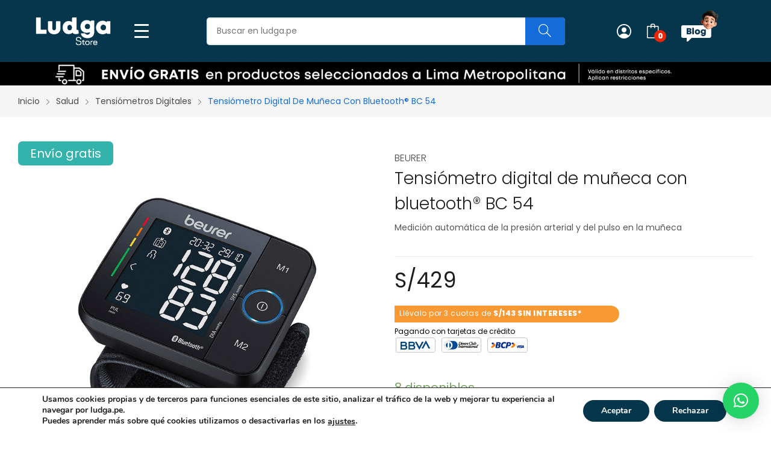

--- FILE ---
content_type: text/html; charset=UTF-8
request_url: https://ludga.pe/producto/tensiometro-digital-de-muneca-con-bluetooth-bc-54/
body_size: 44884
content:


<!doctype html>
<html lang="es">
<head>
	<meta charset="UTF-8">
	<meta name="viewport" content="width=device-width, initial-scale=1">
	<link rel="profile" href="https://gmpg.org/xfn/11">
	<meta name='robots' content='index, follow, max-image-preview:large, max-snippet:-1, max-video-preview:-1' />

	<!-- This site is optimized with the Yoast SEO plugin v26.8 - https://yoast.com/product/yoast-seo-wordpress/ -->
	<title>Tensiómetro digital de muñeca con bluetooth® BC 54 - Ludga Perú</title>
	<link rel="canonical" href="https://ludga.pe/producto/tensiometro-digital-de-muneca-con-bluetooth-bc-54/" />
	<meta property="og:locale" content="es_ES" />
	<meta property="og:type" content="article" />
	<meta property="og:title" content="Tensiómetro digital de muñeca con bluetooth® BC 54 - Ludga Perú" />
	<meta property="og:description" content="Medición automática de la presión arterial y del pulso en la muñeca" />
	<meta property="og:url" content="https://ludga.pe/producto/tensiometro-digital-de-muneca-con-bluetooth-bc-54/" />
	<meta property="og:site_name" content="Ludga Perú" />
	<meta property="article:publisher" content="https://www.facebook.com/ludgaperu/" />
	<meta property="article:modified_time" content="2026-01-15T16:48:48+00:00" />
	<meta property="og:image" content="http://ludga.pe/wp-content/uploads/2023/04/BC54_01_1.jpg" />
	<meta property="og:image:width" content="800" />
	<meta property="og:image:height" content="800" />
	<meta property="og:image:type" content="image/jpeg" />
	<meta name="twitter:card" content="summary_large_image" />
	<meta name="twitter:label1" content="Tiempo de lectura" />
	<meta name="twitter:data1" content="2 minutos" />
	<script type="application/ld+json" class="yoast-schema-graph">{"@context":"https://schema.org","@graph":[{"@type":"WebPage","@id":"https://ludga.pe/producto/tensiometro-digital-de-muneca-con-bluetooth-bc-54/","url":"https://ludga.pe/producto/tensiometro-digital-de-muneca-con-bluetooth-bc-54/","name":"Tensiómetro digital de muñeca con bluetooth® BC 54 - Ludga Perú","isPartOf":{"@id":"https://ludga.pe/#website"},"primaryImageOfPage":{"@id":"https://ludga.pe/producto/tensiometro-digital-de-muneca-con-bluetooth-bc-54/#primaryimage"},"image":{"@id":"https://ludga.pe/producto/tensiometro-digital-de-muneca-con-bluetooth-bc-54/#primaryimage"},"thumbnailUrl":"https://ludga.pe/wp-content/uploads/2023/04/BC54_01_1.jpg","datePublished":"2023-09-18T18:13:38+00:00","dateModified":"2026-01-15T16:48:48+00:00","breadcrumb":{"@id":"https://ludga.pe/producto/tensiometro-digital-de-muneca-con-bluetooth-bc-54/#breadcrumb"},"inLanguage":"es","potentialAction":[{"@type":"ReadAction","target":["https://ludga.pe/producto/tensiometro-digital-de-muneca-con-bluetooth-bc-54/"]}]},{"@type":"ImageObject","inLanguage":"es","@id":"https://ludga.pe/producto/tensiometro-digital-de-muneca-con-bluetooth-bc-54/#primaryimage","url":"https://ludga.pe/wp-content/uploads/2023/04/BC54_01_1.jpg","contentUrl":"https://ludga.pe/wp-content/uploads/2023/04/BC54_01_1.jpg","width":800,"height":800},{"@type":"BreadcrumbList","@id":"https://ludga.pe/producto/tensiometro-digital-de-muneca-con-bluetooth-bc-54/#breadcrumb","itemListElement":[{"@type":"ListItem","position":1,"name":"Portada","item":"https://ludga.pe/"},{"@type":"ListItem","position":2,"name":"Tienda","item":"https://ludga.pe/tienda/"},{"@type":"ListItem","position":3,"name":"Tensiómetro digital de muñeca con bluetooth® BC 54"}]},{"@type":"WebSite","@id":"https://ludga.pe/#website","url":"https://ludga.pe/","name":"Ludga Perú","description":"Nos dedicamos a la fabricación y comercialización de productos para la salud y bienestar","publisher":{"@id":"https://ludga.pe/#organization"},"alternateName":"ludga.pe","potentialAction":[{"@type":"SearchAction","target":{"@type":"EntryPoint","urlTemplate":"https://ludga.pe/?s={search_term_string}"},"query-input":{"@type":"PropertyValueSpecification","valueRequired":true,"valueName":"search_term_string"}}],"inLanguage":"es"},{"@type":"Organization","@id":"https://ludga.pe/#organization","name":"Ludga Perú","alternateName":"ludga.pe","url":"https://ludga.pe/","logo":{"@type":"ImageObject","inLanguage":"es","@id":"https://ludga.pe/#/schema/logo/image/","url":"https://ludga.pe/wp-content/uploads/2023/06/PARA-YOAST-SEO_2.fw_.png","contentUrl":"https://ludga.pe/wp-content/uploads/2023/06/PARA-YOAST-SEO_2.fw_.png","width":1000,"height":1000,"caption":"Ludga Perú"},"image":{"@id":"https://ludga.pe/#/schema/logo/image/"},"sameAs":["https://www.facebook.com/ludgaperu/","https://www.youtube.com/channel/UC4YwZmX-8mcE3tCDp3FqGDg"]}]}</script>
	<!-- / Yoast SEO plugin. -->


<link rel='dns-prefetch' href='//fonts.googleapis.com' />
<link rel="alternate" title="oEmbed (JSON)" type="application/json+oembed" href="https://ludga.pe/wp-json/oembed/1.0/embed?url=https%3A%2F%2Fludga.pe%2Fproducto%2Ftensiometro-digital-de-muneca-con-bluetooth-bc-54%2F" />
<link rel="alternate" title="oEmbed (XML)" type="text/xml+oembed" href="https://ludga.pe/wp-json/oembed/1.0/embed?url=https%3A%2F%2Fludga.pe%2Fproducto%2Ftensiometro-digital-de-muneca-con-bluetooth-bc-54%2F&#038;format=xml" />
<style id='wp-img-auto-sizes-contain-inline-css'>
img:is([sizes=auto i],[sizes^="auto," i]){contain-intrinsic-size:3000px 1500px}
/*# sourceURL=wp-img-auto-sizes-contain-inline-css */
</style>
<link rel='stylesheet' id='wp-block-library-css' href='https://ludga.pe/wp-includes/css/dist/block-library/style.min.css?ver=6.9' media='all' />
<style id='classic-theme-styles-inline-css'>
/*! This file is auto-generated */
.wp-block-button__link{color:#fff;background-color:#32373c;border-radius:9999px;box-shadow:none;text-decoration:none;padding:calc(.667em + 2px) calc(1.333em + 2px);font-size:1.125em}.wp-block-file__button{background:#32373c;color:#fff;text-decoration:none}
/*# sourceURL=/wp-includes/css/classic-themes.min.css */
</style>
<link rel='stylesheet' id='wp-components-css' href='https://ludga.pe/wp-includes/css/dist/components/style.min.css?ver=6.9' media='all' />
<link rel='stylesheet' id='wp-preferences-css' href='https://ludga.pe/wp-includes/css/dist/preferences/style.min.css?ver=6.9' media='all' />
<link rel='stylesheet' id='wp-block-editor-css' href='https://ludga.pe/wp-includes/css/dist/block-editor/style.min.css?ver=6.9' media='all' />
<link rel='stylesheet' id='popup-maker-block-library-style-css' href='https://ludga.pe/wp-content/plugins/popup-maker/dist/packages/block-library-style.css?ver=dbea705cfafe089d65f1' media='all' />
<style id='global-styles-inline-css'>
:root{--wp--preset--aspect-ratio--square: 1;--wp--preset--aspect-ratio--4-3: 4/3;--wp--preset--aspect-ratio--3-4: 3/4;--wp--preset--aspect-ratio--3-2: 3/2;--wp--preset--aspect-ratio--2-3: 2/3;--wp--preset--aspect-ratio--16-9: 16/9;--wp--preset--aspect-ratio--9-16: 9/16;--wp--preset--color--black: #000000;--wp--preset--color--cyan-bluish-gray: #abb8c3;--wp--preset--color--white: #ffffff;--wp--preset--color--pale-pink: #f78da7;--wp--preset--color--vivid-red: #cf2e2e;--wp--preset--color--luminous-vivid-orange: #ff6900;--wp--preset--color--luminous-vivid-amber: #fcb900;--wp--preset--color--light-green-cyan: #7bdcb5;--wp--preset--color--vivid-green-cyan: #00d084;--wp--preset--color--pale-cyan-blue: #8ed1fc;--wp--preset--color--vivid-cyan-blue: #0693e3;--wp--preset--color--vivid-purple: #9b51e0;--wp--preset--gradient--vivid-cyan-blue-to-vivid-purple: linear-gradient(135deg,rgb(6,147,227) 0%,rgb(155,81,224) 100%);--wp--preset--gradient--light-green-cyan-to-vivid-green-cyan: linear-gradient(135deg,rgb(122,220,180) 0%,rgb(0,208,130) 100%);--wp--preset--gradient--luminous-vivid-amber-to-luminous-vivid-orange: linear-gradient(135deg,rgb(252,185,0) 0%,rgb(255,105,0) 100%);--wp--preset--gradient--luminous-vivid-orange-to-vivid-red: linear-gradient(135deg,rgb(255,105,0) 0%,rgb(207,46,46) 100%);--wp--preset--gradient--very-light-gray-to-cyan-bluish-gray: linear-gradient(135deg,rgb(238,238,238) 0%,rgb(169,184,195) 100%);--wp--preset--gradient--cool-to-warm-spectrum: linear-gradient(135deg,rgb(74,234,220) 0%,rgb(151,120,209) 20%,rgb(207,42,186) 40%,rgb(238,44,130) 60%,rgb(251,105,98) 80%,rgb(254,248,76) 100%);--wp--preset--gradient--blush-light-purple: linear-gradient(135deg,rgb(255,206,236) 0%,rgb(152,150,240) 100%);--wp--preset--gradient--blush-bordeaux: linear-gradient(135deg,rgb(254,205,165) 0%,rgb(254,45,45) 50%,rgb(107,0,62) 100%);--wp--preset--gradient--luminous-dusk: linear-gradient(135deg,rgb(255,203,112) 0%,rgb(199,81,192) 50%,rgb(65,88,208) 100%);--wp--preset--gradient--pale-ocean: linear-gradient(135deg,rgb(255,245,203) 0%,rgb(182,227,212) 50%,rgb(51,167,181) 100%);--wp--preset--gradient--electric-grass: linear-gradient(135deg,rgb(202,248,128) 0%,rgb(113,206,126) 100%);--wp--preset--gradient--midnight: linear-gradient(135deg,rgb(2,3,129) 0%,rgb(40,116,252) 100%);--wp--preset--font-size--small: 13px;--wp--preset--font-size--medium: 20px;--wp--preset--font-size--large: 36px;--wp--preset--font-size--x-large: 42px;--wp--preset--spacing--20: 0.44rem;--wp--preset--spacing--30: 0.67rem;--wp--preset--spacing--40: 1rem;--wp--preset--spacing--50: 1.5rem;--wp--preset--spacing--60: 2.25rem;--wp--preset--spacing--70: 3.38rem;--wp--preset--spacing--80: 5.06rem;--wp--preset--shadow--natural: 6px 6px 9px rgba(0, 0, 0, 0.2);--wp--preset--shadow--deep: 12px 12px 50px rgba(0, 0, 0, 0.4);--wp--preset--shadow--sharp: 6px 6px 0px rgba(0, 0, 0, 0.2);--wp--preset--shadow--outlined: 6px 6px 0px -3px rgb(255, 255, 255), 6px 6px rgb(0, 0, 0);--wp--preset--shadow--crisp: 6px 6px 0px rgb(0, 0, 0);}:where(.is-layout-flex){gap: 0.5em;}:where(.is-layout-grid){gap: 0.5em;}body .is-layout-flex{display: flex;}.is-layout-flex{flex-wrap: wrap;align-items: center;}.is-layout-flex > :is(*, div){margin: 0;}body .is-layout-grid{display: grid;}.is-layout-grid > :is(*, div){margin: 0;}:where(.wp-block-columns.is-layout-flex){gap: 2em;}:where(.wp-block-columns.is-layout-grid){gap: 2em;}:where(.wp-block-post-template.is-layout-flex){gap: 1.25em;}:where(.wp-block-post-template.is-layout-grid){gap: 1.25em;}.has-black-color{color: var(--wp--preset--color--black) !important;}.has-cyan-bluish-gray-color{color: var(--wp--preset--color--cyan-bluish-gray) !important;}.has-white-color{color: var(--wp--preset--color--white) !important;}.has-pale-pink-color{color: var(--wp--preset--color--pale-pink) !important;}.has-vivid-red-color{color: var(--wp--preset--color--vivid-red) !important;}.has-luminous-vivid-orange-color{color: var(--wp--preset--color--luminous-vivid-orange) !important;}.has-luminous-vivid-amber-color{color: var(--wp--preset--color--luminous-vivid-amber) !important;}.has-light-green-cyan-color{color: var(--wp--preset--color--light-green-cyan) !important;}.has-vivid-green-cyan-color{color: var(--wp--preset--color--vivid-green-cyan) !important;}.has-pale-cyan-blue-color{color: var(--wp--preset--color--pale-cyan-blue) !important;}.has-vivid-cyan-blue-color{color: var(--wp--preset--color--vivid-cyan-blue) !important;}.has-vivid-purple-color{color: var(--wp--preset--color--vivid-purple) !important;}.has-black-background-color{background-color: var(--wp--preset--color--black) !important;}.has-cyan-bluish-gray-background-color{background-color: var(--wp--preset--color--cyan-bluish-gray) !important;}.has-white-background-color{background-color: var(--wp--preset--color--white) !important;}.has-pale-pink-background-color{background-color: var(--wp--preset--color--pale-pink) !important;}.has-vivid-red-background-color{background-color: var(--wp--preset--color--vivid-red) !important;}.has-luminous-vivid-orange-background-color{background-color: var(--wp--preset--color--luminous-vivid-orange) !important;}.has-luminous-vivid-amber-background-color{background-color: var(--wp--preset--color--luminous-vivid-amber) !important;}.has-light-green-cyan-background-color{background-color: var(--wp--preset--color--light-green-cyan) !important;}.has-vivid-green-cyan-background-color{background-color: var(--wp--preset--color--vivid-green-cyan) !important;}.has-pale-cyan-blue-background-color{background-color: var(--wp--preset--color--pale-cyan-blue) !important;}.has-vivid-cyan-blue-background-color{background-color: var(--wp--preset--color--vivid-cyan-blue) !important;}.has-vivid-purple-background-color{background-color: var(--wp--preset--color--vivid-purple) !important;}.has-black-border-color{border-color: var(--wp--preset--color--black) !important;}.has-cyan-bluish-gray-border-color{border-color: var(--wp--preset--color--cyan-bluish-gray) !important;}.has-white-border-color{border-color: var(--wp--preset--color--white) !important;}.has-pale-pink-border-color{border-color: var(--wp--preset--color--pale-pink) !important;}.has-vivid-red-border-color{border-color: var(--wp--preset--color--vivid-red) !important;}.has-luminous-vivid-orange-border-color{border-color: var(--wp--preset--color--luminous-vivid-orange) !important;}.has-luminous-vivid-amber-border-color{border-color: var(--wp--preset--color--luminous-vivid-amber) !important;}.has-light-green-cyan-border-color{border-color: var(--wp--preset--color--light-green-cyan) !important;}.has-vivid-green-cyan-border-color{border-color: var(--wp--preset--color--vivid-green-cyan) !important;}.has-pale-cyan-blue-border-color{border-color: var(--wp--preset--color--pale-cyan-blue) !important;}.has-vivid-cyan-blue-border-color{border-color: var(--wp--preset--color--vivid-cyan-blue) !important;}.has-vivid-purple-border-color{border-color: var(--wp--preset--color--vivid-purple) !important;}.has-vivid-cyan-blue-to-vivid-purple-gradient-background{background: var(--wp--preset--gradient--vivid-cyan-blue-to-vivid-purple) !important;}.has-light-green-cyan-to-vivid-green-cyan-gradient-background{background: var(--wp--preset--gradient--light-green-cyan-to-vivid-green-cyan) !important;}.has-luminous-vivid-amber-to-luminous-vivid-orange-gradient-background{background: var(--wp--preset--gradient--luminous-vivid-amber-to-luminous-vivid-orange) !important;}.has-luminous-vivid-orange-to-vivid-red-gradient-background{background: var(--wp--preset--gradient--luminous-vivid-orange-to-vivid-red) !important;}.has-very-light-gray-to-cyan-bluish-gray-gradient-background{background: var(--wp--preset--gradient--very-light-gray-to-cyan-bluish-gray) !important;}.has-cool-to-warm-spectrum-gradient-background{background: var(--wp--preset--gradient--cool-to-warm-spectrum) !important;}.has-blush-light-purple-gradient-background{background: var(--wp--preset--gradient--blush-light-purple) !important;}.has-blush-bordeaux-gradient-background{background: var(--wp--preset--gradient--blush-bordeaux) !important;}.has-luminous-dusk-gradient-background{background: var(--wp--preset--gradient--luminous-dusk) !important;}.has-pale-ocean-gradient-background{background: var(--wp--preset--gradient--pale-ocean) !important;}.has-electric-grass-gradient-background{background: var(--wp--preset--gradient--electric-grass) !important;}.has-midnight-gradient-background{background: var(--wp--preset--gradient--midnight) !important;}.has-small-font-size{font-size: var(--wp--preset--font-size--small) !important;}.has-medium-font-size{font-size: var(--wp--preset--font-size--medium) !important;}.has-large-font-size{font-size: var(--wp--preset--font-size--large) !important;}.has-x-large-font-size{font-size: var(--wp--preset--font-size--x-large) !important;}
:where(.wp-block-post-template.is-layout-flex){gap: 1.25em;}:where(.wp-block-post-template.is-layout-grid){gap: 1.25em;}
:where(.wp-block-term-template.is-layout-flex){gap: 1.25em;}:where(.wp-block-term-template.is-layout-grid){gap: 1.25em;}
:where(.wp-block-columns.is-layout-flex){gap: 2em;}:where(.wp-block-columns.is-layout-grid){gap: 2em;}
:root :where(.wp-block-pullquote){font-size: 1.5em;line-height: 1.6;}
/*# sourceURL=global-styles-inline-css */
</style>
<link rel='stylesheet' id='contact-form-7-css' href='https://ludga.pe/wp-content/plugins/contact-form-7/includes/css/styles.css?ver=6.1.4' media='all' />
<link rel='stylesheet' id='groovy-menu-style-css' href='https://ludga.pe/wp-content/plugins/groovy-menu/assets/style/frontend.css?ver=2.6.3' media='all' />
<link rel='stylesheet' id='groovy-menu-style-fonts-groovy-28328-css' href='https://ludga.pe/wp-content/uploads/groovy/fonts/groovy-28328.css?ver=2.6.3' media='all' />
<link rel='stylesheet' id='groovy-menu-style-fonts-groovy-69018-css' href='https://ludga.pe/wp-content/uploads/groovy/fonts/groovy-69018.css?ver=2.6.3' media='all' />
<link rel='stylesheet' id='groovy-menu-style-fonts-groovy-socicon-css' href='https://ludga.pe/wp-content/uploads/groovy/fonts/groovy-socicon.css?ver=2.6.3' media='all' />
<link rel='stylesheet' id='groovy-menu-font-awesome-css' href='https://ludga.pe/wp-content/plugins/groovy-menu/assets/style/fontawesome.css?ver=2.6.3' media='all' crossorigin='anonymous' />
<link rel='preload' as='font' crossorigin='anonymous' id='groovy-menu-font-awesome-file-css' href='https://ludga.pe/wp-content/plugins/groovy-menu/assets/fonts/fontawesome-webfont.woff2?v=4.7.0' media='all' />
<link rel='stylesheet' id='groovy-menu-font-internal-css' href='https://ludga.pe/wp-content/plugins/groovy-menu/assets/style/font-internal.css?ver=2.6.3' media='all' crossorigin='anonymous' />
<link rel='preload' as='font' crossorigin='anonymous' id='groovy-menu-font-internal-file-css' href='https://ludga.pe/wp-content/plugins/groovy-menu/assets/fonts/crane-font.woff?hhxb42' media='all' />
<link rel='stylesheet' id='uwcc-carticons-css' href='https://ludga.pe/wp-content/plugins/ultimate-woocommerce-cart/assets/backend/css/icons/carticons.css?ver=1.8.5' media='all' />
<link rel='stylesheet' id='uwcc-cartclose-css' href='https://ludga.pe/wp-content/plugins/ultimate-woocommerce-cart/assets/backend/css/icons/cartclose.css?ver=1.8.5' media='all' />
<link rel='stylesheet' id='fontawesome-6.3.0-css' href='https://ludga.pe/wp-content/plugins/ultimate-woocommerce-cart/assets/backend/css/icons/fontawesome-6.3.0.css?ver=1.8.5' media='all' />
<link rel='stylesheet' id='eleganticons-css' href='https://ludga.pe/wp-content/plugins/ultimate-woocommerce-cart/assets/backend/css/icons/eleganticons.css?ver=1.8.5' media='all' />
<link rel='stylesheet' id='essentialicon-css' href='https://ludga.pe/wp-content/plugins/ultimate-woocommerce-cart/assets/backend/css/icons/essentialicon.css?ver=1.8.5' media='all' />
<link rel='stylesheet' id='icofont-css' href='https://ludga.pe/wp-content/plugins/ultimate-woocommerce-cart/assets/backend/css/icons/icofont.css?ver=1.8.5' media='all' />
<link rel='stylesheet' id='materialdesignicons-css' href='https://ludga.pe/wp-content/plugins/ultimate-woocommerce-cart/assets/backend/css/icons/materialdesignicons.css?ver=1.8.5' media='all' />
<link rel='stylesheet' id='animate-css' href='https://ludga.pe/wp-content/plugins/ultimate-woocommerce-cart/assets/frontend/css/animate.css?ver=1.8.5' media='all' />
<link rel='stylesheet' id='hover-css' href='https://ludga.pe/wp-content/plugins/ultimate-woocommerce-cart/assets/frontend/css/hover-min.css?ver=1.8.5' media='all' />
<link rel='stylesheet' id='uwcc-owl-carousel-css' href='https://ludga.pe/wp-content/plugins/ultimate-woocommerce-cart/assets/frontend/css/owl.carousel.css?ver=1.8.5' media='all' />
<link rel='stylesheet' id='uwcc-frontend-style-css' href='https://ludga.pe/wp-content/plugins/ultimate-woocommerce-cart/assets/frontend/css/frontend.css?ver=1.8.5' media='all' />
<link rel='stylesheet' id='uwcc-product-style-css' href='https://ludga.pe/wp-content/plugins/ultimate-woocommerce-cart/assets/frontend/css/uwcc-atcp.css?ver=1.8.5' media='all' />
<link rel='stylesheet' id='cbwct-animate-css' href='https://ludga.pe/wp-content/plugins/wc-order-tracker/css/ali-animate.css?ver=6.9' media='all' />
<link rel='stylesheet' id='cbwct-tracker-style-css' href='https://ludga.pe/wp-content/plugins/wc-order-tracker/css/style.css?ver=6.9' media='all' />
<link rel='stylesheet' id='cbwct-tracker-responsive-css' href='https://ludga.pe/wp-content/plugins/wc-order-tracker/css/responsive.css?ver=6.9' media='all' />
<link rel='stylesheet' id='photoswipe-css' href='https://ludga.pe/wp-content/plugins/woocommerce/assets/css/photoswipe/photoswipe.min.css?ver=10.4.3' media='all' />
<link rel='stylesheet' id='photoswipe-default-skin-css' href='https://ludga.pe/wp-content/plugins/woocommerce/assets/css/photoswipe/default-skin/default-skin.min.css?ver=10.4.3' media='all' />
<link rel='stylesheet' id='woocommerce-layout-css' href='https://ludga.pe/wp-content/plugins/woocommerce/assets/css/woocommerce-layout.css?ver=10.4.3' media='all' />
<link rel='stylesheet' id='woocommerce-smallscreen-css' href='https://ludga.pe/wp-content/plugins/woocommerce/assets/css/woocommerce-smallscreen.css?ver=10.4.3' media='only screen and (max-width: 768px)' />
<link rel='stylesheet' id='woocommerce-general-css' href='https://ludga.pe/wp-content/plugins/woocommerce/assets/css/woocommerce.css?ver=10.4.3' media='all' />
<style id='woocommerce-inline-inline-css'>
.woocommerce form .form-row .required { visibility: visible; }
/*# sourceURL=woocommerce-inline-inline-css */
</style>
<link rel='stylesheet' id='woo-variation-swatches-css' href='https://ludga.pe/wp-content/plugins/woo-variation-swatches/assets/css/frontend.min.css?ver=1762955404' media='all' />
<style id='woo-variation-swatches-inline-css'>
:root {
--wvs-tick:url("data:image/svg+xml;utf8,%3Csvg filter='drop-shadow(0px 0px 2px rgb(0 0 0 / .8))' xmlns='http://www.w3.org/2000/svg'  viewBox='0 0 30 30'%3E%3Cpath fill='none' stroke='%23ffffff' stroke-linecap='round' stroke-linejoin='round' stroke-width='4' d='M4 16L11 23 27 7'/%3E%3C/svg%3E");

--wvs-cross:url("data:image/svg+xml;utf8,%3Csvg filter='drop-shadow(0px 0px 5px rgb(255 255 255 / .6))' xmlns='http://www.w3.org/2000/svg' width='72px' height='72px' viewBox='0 0 24 24'%3E%3Cpath fill='none' stroke='%23ff0000' stroke-linecap='round' stroke-width='0.6' d='M5 5L19 19M19 5L5 19'/%3E%3C/svg%3E");
--wvs-single-product-item-width:30px;
--wvs-single-product-item-height:30px;
--wvs-single-product-item-font-size:16px}
/*# sourceURL=woo-variation-swatches-inline-css */
</style>
<link rel='stylesheet' id='rozer-style-css' href='https://ludga.pe/wp-content/themes/rozer/style.css?ver=6.9' media='all' />
<link rel='stylesheet' id='rozer-child-style-css' href='https://ludga.pe/wp-content/themes/rozer-child/style.css?ver=1.0.1' media='all' />
<link rel='stylesheet' id='widget-css1-css' href='https://ludga.pe/wp-content/themes/rozer-child/css/tpl-personalizado-1.css?ver=6.9' media='all' />
<link rel='stylesheet' id='mis_estilos-general-css' href='https://ludga.pe/wp-content/themes/rozer-child/css/tpl-general.css?ver=1.623328' media='all' />
<link rel='stylesheet' id='mis_estilos-menu-groovy-css' href='https://ludga.pe/wp-content/themes/rozer-child/css/tpl-menu-groovy.css?ver=1.623328' media='all' />
<link rel='stylesheet' id='mis_estilos-order-tracker-css' href='https://ludga.pe/wp-content/themes/rozer-child/css/tpl-order-tracker.css?ver=1.623328' media='all' />
<link rel='stylesheet' id='mis_estilos-tag-css' href='https://ludga.pe/wp-content/themes/rozer-child/css/tpl-tag.css?ver=1.623328' media='all' />
<link rel='stylesheet' id='mis_tpl-no-admin.css-css' href='https://ludga.pe/wp-content/themes/rozer-child/css/tpl-no-admin.css?ver=1.623328' media='all' />
<link rel='stylesheet' id='tpl-popup-css-css' href='https://ludga.pe/wp-content/themes/rozer-child/css/tpl-popup.css?ver=1.623328' media='all' />
<link rel='stylesheet' id='mis_tpl-noticia-css' href='https://ludga.pe/wp-content/themes/rozer-child/css/tpl-noticia.css?ver=1.623328' media='all' />
<link rel='stylesheet' id='mis_tpl-cookies-css' href='https://ludga.pe/wp-content/themes/rozer-child/css/tpl-cookies.css?ver=1.623328' media='all' />
<link rel='stylesheet' id='mis_tpl-blog-css' href='https://ludga.pe/wp-content/themes/rozer-child/css/tpl-blog.css?ver=1.623328' media='all' />
<link rel='stylesheet' id='mis_tpl-thankyou-css' href='https://ludga.pe/wp-content/themes/rozer-child/css/tpl-thankyou.css?ver=1.623328' media='all' />
<link rel='stylesheet' id='mis_estilos-tpl-memu-principal-css' href='https://ludga.pe/wp-content/themes/rozer-child/css/tpl-memu-principal.css?ver=1.623328' media='all' />
<link rel='stylesheet' id='mis_estilos-tpl-filtro-busqueda-css' href='https://ludga.pe/wp-content/themes/rozer-child/css/tpl-filtro-busqueda.css?ver=1.623328' media='all' />
<link rel='stylesheet' id='mis_estilos-tpl-paginacion-productos-css' href='https://ludga.pe/wp-content/themes/rozer-child/css/tpl-paginacion-productos.css?ver=1.623328' media='all' />
<link rel='stylesheet' id='mis_estilos-tpl-footer-css' href='https://ludga.pe/wp-content/themes/rozer-child/css/tpl-footer.css?ver=1.623328' media='all' />
<link rel='stylesheet' id='mis_estilos-tpl-filtro-multiple-css' href='https://ludga.pe/wp-content/themes/rozer-child/css/tpl-filtro-multiple.css?ver=1.623328' media='all' />
<link rel='stylesheet' id='mis_estilos-tpl-ion-rangeSlider-css' href='https://ludga.pe/wp-content/themes/rozer-child/tpl-includes/tpl-rango-precios/ion.rangeSlider.min.css?ver=1.623328' media='all' />
<link rel='stylesheet' id='mis_estilos-tpl-single-product-css' href='https://ludga.pe/wp-content/themes/rozer-child/css/tpl-single-product.css?ver=1.623328' media='all' />
<link rel='stylesheet' id='poppins-font-css-css' href='https://ludga.pe/wp-content/themes/rozer-child/fonts/poppins/stylesheet.css?2_3&#038;ver=6.9' media='all' />
<link rel='stylesheet' id='bootstrap-css' href='https://ludga.pe/wp-content/themes/rozer/assets/css/bootstrap-rt.css?ver=4.0.0' media='all' />
<link rel='stylesheet' id='slick-css' href='https://ludga.pe/wp-content/themes/rozer/assets/css/slick.css?ver=1.5.9' media='all' />
<link rel='stylesheet' id='mgf-css' href='https://ludga.pe/wp-content/themes/rozer/assets/css/magnific-popup.css?ver=1.1.0' media='all' />
<link rel='stylesheet' id='rozer-theme-css' href='https://ludga.pe/wp-content/themes/rozer/assets/css/theme.css?ver=1.0.0' media='all' />
<link rel='stylesheet' id='rt-icons-css' href='https://ludga.pe/wp-content/themes/rozer/assets/css/roadthemes-icon.css?ver=1.0.0' media='all' />
<link rel='stylesheet' id='pwb-styles-frontend-css' href='https://ludga.pe/wp-content/plugins/perfect-woocommerce-brands/build/frontend/css/style.css?ver=3.6.8' media='all' />
<link rel='stylesheet' id='groovy-menu-preset-style-3919-css' href='https://ludga.pe/wp-content/uploads/groovy/preset_3919.css?ver=34f8699aa3607cf12f958e2f05c69035' media='all' />
<link rel='stylesheet' id='moove_gdpr_frontend-css' href='https://ludga.pe/wp-content/plugins/gdpr-cookie-compliance/dist/styles/gdpr-main.css?ver=5.0.9' media='all' />
<style id='moove_gdpr_frontend-inline-css'>
#moove_gdpr_cookie_modal,#moove_gdpr_cookie_info_bar,.gdpr_cookie_settings_shortcode_content{font-family:&#039;Nunito&#039;,sans-serif}#moove_gdpr_save_popup_settings_button{background-color:#373737;color:#fff}#moove_gdpr_save_popup_settings_button:hover{background-color:#000}#moove_gdpr_cookie_info_bar .moove-gdpr-info-bar-container .moove-gdpr-info-bar-content a.mgbutton,#moove_gdpr_cookie_info_bar .moove-gdpr-info-bar-container .moove-gdpr-info-bar-content button.mgbutton{background-color:#05364c}#moove_gdpr_cookie_modal .moove-gdpr-modal-content .moove-gdpr-modal-footer-content .moove-gdpr-button-holder a.mgbutton,#moove_gdpr_cookie_modal .moove-gdpr-modal-content .moove-gdpr-modal-footer-content .moove-gdpr-button-holder button.mgbutton,.gdpr_cookie_settings_shortcode_content .gdpr-shr-button.button-green{background-color:#05364c;border-color:#05364c}#moove_gdpr_cookie_modal .moove-gdpr-modal-content .moove-gdpr-modal-footer-content .moove-gdpr-button-holder a.mgbutton:hover,#moove_gdpr_cookie_modal .moove-gdpr-modal-content .moove-gdpr-modal-footer-content .moove-gdpr-button-holder button.mgbutton:hover,.gdpr_cookie_settings_shortcode_content .gdpr-shr-button.button-green:hover{background-color:#fff;color:#05364c}#moove_gdpr_cookie_modal .moove-gdpr-modal-content .moove-gdpr-modal-close i,#moove_gdpr_cookie_modal .moove-gdpr-modal-content .moove-gdpr-modal-close span.gdpr-icon{background-color:#05364c;border:1px solid #05364c}#moove_gdpr_cookie_info_bar span.moove-gdpr-infobar-allow-all.focus-g,#moove_gdpr_cookie_info_bar span.moove-gdpr-infobar-allow-all:focus,#moove_gdpr_cookie_info_bar button.moove-gdpr-infobar-allow-all.focus-g,#moove_gdpr_cookie_info_bar button.moove-gdpr-infobar-allow-all:focus,#moove_gdpr_cookie_info_bar span.moove-gdpr-infobar-reject-btn.focus-g,#moove_gdpr_cookie_info_bar span.moove-gdpr-infobar-reject-btn:focus,#moove_gdpr_cookie_info_bar button.moove-gdpr-infobar-reject-btn.focus-g,#moove_gdpr_cookie_info_bar button.moove-gdpr-infobar-reject-btn:focus,#moove_gdpr_cookie_info_bar span.change-settings-button.focus-g,#moove_gdpr_cookie_info_bar span.change-settings-button:focus,#moove_gdpr_cookie_info_bar button.change-settings-button.focus-g,#moove_gdpr_cookie_info_bar button.change-settings-button:focus{-webkit-box-shadow:0 0 1px 3px #05364c;-moz-box-shadow:0 0 1px 3px #05364c;box-shadow:0 0 1px 3px #05364c}#moove_gdpr_cookie_modal .moove-gdpr-modal-content .moove-gdpr-modal-close i:hover,#moove_gdpr_cookie_modal .moove-gdpr-modal-content .moove-gdpr-modal-close span.gdpr-icon:hover,#moove_gdpr_cookie_info_bar span[data-href]>u.change-settings-button{color:#05364c}#moove_gdpr_cookie_modal .moove-gdpr-modal-content .moove-gdpr-modal-left-content #moove-gdpr-menu li.menu-item-selected a span.gdpr-icon,#moove_gdpr_cookie_modal .moove-gdpr-modal-content .moove-gdpr-modal-left-content #moove-gdpr-menu li.menu-item-selected button span.gdpr-icon{color:inherit}#moove_gdpr_cookie_modal .moove-gdpr-modal-content .moove-gdpr-modal-left-content #moove-gdpr-menu li a span.gdpr-icon,#moove_gdpr_cookie_modal .moove-gdpr-modal-content .moove-gdpr-modal-left-content #moove-gdpr-menu li button span.gdpr-icon{color:inherit}#moove_gdpr_cookie_modal .gdpr-acc-link{line-height:0;font-size:0;color:transparent;position:absolute}#moove_gdpr_cookie_modal .moove-gdpr-modal-content .moove-gdpr-modal-close:hover i,#moove_gdpr_cookie_modal .moove-gdpr-modal-content .moove-gdpr-modal-left-content #moove-gdpr-menu li a,#moove_gdpr_cookie_modal .moove-gdpr-modal-content .moove-gdpr-modal-left-content #moove-gdpr-menu li button,#moove_gdpr_cookie_modal .moove-gdpr-modal-content .moove-gdpr-modal-left-content #moove-gdpr-menu li button i,#moove_gdpr_cookie_modal .moove-gdpr-modal-content .moove-gdpr-modal-left-content #moove-gdpr-menu li a i,#moove_gdpr_cookie_modal .moove-gdpr-modal-content .moove-gdpr-tab-main .moove-gdpr-tab-main-content a:hover,#moove_gdpr_cookie_info_bar.moove-gdpr-dark-scheme .moove-gdpr-info-bar-container .moove-gdpr-info-bar-content a.mgbutton:hover,#moove_gdpr_cookie_info_bar.moove-gdpr-dark-scheme .moove-gdpr-info-bar-container .moove-gdpr-info-bar-content button.mgbutton:hover,#moove_gdpr_cookie_info_bar.moove-gdpr-dark-scheme .moove-gdpr-info-bar-container .moove-gdpr-info-bar-content a:hover,#moove_gdpr_cookie_info_bar.moove-gdpr-dark-scheme .moove-gdpr-info-bar-container .moove-gdpr-info-bar-content button:hover,#moove_gdpr_cookie_info_bar.moove-gdpr-dark-scheme .moove-gdpr-info-bar-container .moove-gdpr-info-bar-content span.change-settings-button:hover,#moove_gdpr_cookie_info_bar.moove-gdpr-dark-scheme .moove-gdpr-info-bar-container .moove-gdpr-info-bar-content button.change-settings-button:hover,#moove_gdpr_cookie_info_bar.moove-gdpr-dark-scheme .moove-gdpr-info-bar-container .moove-gdpr-info-bar-content u.change-settings-button:hover,#moove_gdpr_cookie_info_bar span[data-href]>u.change-settings-button,#moove_gdpr_cookie_info_bar.moove-gdpr-dark-scheme .moove-gdpr-info-bar-container .moove-gdpr-info-bar-content a.mgbutton.focus-g,#moove_gdpr_cookie_info_bar.moove-gdpr-dark-scheme .moove-gdpr-info-bar-container .moove-gdpr-info-bar-content button.mgbutton.focus-g,#moove_gdpr_cookie_info_bar.moove-gdpr-dark-scheme .moove-gdpr-info-bar-container .moove-gdpr-info-bar-content a.focus-g,#moove_gdpr_cookie_info_bar.moove-gdpr-dark-scheme .moove-gdpr-info-bar-container .moove-gdpr-info-bar-content button.focus-g,#moove_gdpr_cookie_info_bar.moove-gdpr-dark-scheme .moove-gdpr-info-bar-container .moove-gdpr-info-bar-content a.mgbutton:focus,#moove_gdpr_cookie_info_bar.moove-gdpr-dark-scheme .moove-gdpr-info-bar-container .moove-gdpr-info-bar-content button.mgbutton:focus,#moove_gdpr_cookie_info_bar.moove-gdpr-dark-scheme .moove-gdpr-info-bar-container .moove-gdpr-info-bar-content a:focus,#moove_gdpr_cookie_info_bar.moove-gdpr-dark-scheme .moove-gdpr-info-bar-container .moove-gdpr-info-bar-content button:focus,#moove_gdpr_cookie_info_bar.moove-gdpr-dark-scheme .moove-gdpr-info-bar-container .moove-gdpr-info-bar-content span.change-settings-button.focus-g,span.change-settings-button:focus,button.change-settings-button.focus-g,button.change-settings-button:focus,#moove_gdpr_cookie_info_bar.moove-gdpr-dark-scheme .moove-gdpr-info-bar-container .moove-gdpr-info-bar-content u.change-settings-button.focus-g,#moove_gdpr_cookie_info_bar.moove-gdpr-dark-scheme .moove-gdpr-info-bar-container .moove-gdpr-info-bar-content u.change-settings-button:focus{color:#05364c}#moove_gdpr_cookie_modal .moove-gdpr-branding.focus-g span,#moove_gdpr_cookie_modal .moove-gdpr-modal-content .moove-gdpr-tab-main a.focus-g,#moove_gdpr_cookie_modal .moove-gdpr-modal-content .moove-gdpr-tab-main .gdpr-cd-details-toggle.focus-g{color:#05364c}#moove_gdpr_cookie_modal.gdpr_lightbox-hide{display:none}
/*# sourceURL=moove_gdpr_frontend-inline-css */
</style>
<link rel='stylesheet' id='rozer-googlefonts-css' href='//fonts.googleapis.com/css?family=Open+Sans%3A300%2C400%2C500%2C600%2C700&#038;display=swap&#038;ver=1.0' media='all' />
<script type="text/template" id="tmpl-variation-template">	<div class="woocommerce-variation-description">{{{ data.variation.variation_description }}}</div>	<div class="woocommerce-variation-price">{{{ data.variation.price_html }}}</div>	<div class="woocommerce-variation-availability">{{{ data.variation.availability_html }}}</div></script><script type="text/template" id="tmpl-unavailable-variation-template">	<p>Sorry, this product is unavailable. Please choose a different combination.</p></script><script src="https://ludga.pe/wp-includes/js/jquery/jquery.min.js?ver=3.7.1" id="jquery-core-js"></script>
<script src="https://ludga.pe/wp-includes/js/jquery/jquery-migrate.min.js?ver=3.4.1" id="jquery-migrate-js"></script>
<script src="https://ludga.pe/wp-content/plugins/woocommerce/assets/js/jquery-blockui/jquery.blockUI.min.js?ver=2.7.0-wc.10.4.3" id="wc-jquery-blockui-js" data-wp-strategy="defer"></script>
<script src="https://ludga.pe/wp-content/plugins/woocommerce/assets/js/js-cookie/js.cookie.min.js?ver=2.1.4-wc.10.4.3" id="wc-js-cookie-js" defer data-wp-strategy="defer"></script>
<script id="wc-cart-fragments-js-extra">
var wc_cart_fragments_params = {"ajax_url":"/wp-admin/admin-ajax.php","wc_ajax_url":"/?wc-ajax=%%endpoint%%","cart_hash_key":"wc_cart_hash_5c9fb857e3b7e38249cdaf70f3b51da8","fragment_name":"wc_fragments_5c9fb857e3b7e38249cdaf70f3b51da8","request_timeout":"5000"};
//# sourceURL=wc-cart-fragments-js-extra
</script>
<script src="https://ludga.pe/wp-content/plugins/woocommerce/assets/js/frontend/cart-fragments.min.js?ver=10.4.3" id="wc-cart-fragments-js" defer data-wp-strategy="defer"></script>
<script id="woocommerce-js-extra">
var woocommerce_params = {"ajax_url":"/wp-admin/admin-ajax.php","wc_ajax_url":"/?wc-ajax=%%endpoint%%","i18n_password_show":"Mostrar contrase\u00f1a","i18n_password_hide":"Ocultar contrase\u00f1a"};
//# sourceURL=woocommerce-js-extra
</script>
<script src="https://ludga.pe/wp-content/plugins/woocommerce/assets/js/frontend/woocommerce.min.js?ver=10.4.3" id="woocommerce-js" defer data-wp-strategy="defer"></script>
<script id="wc-country-select-js-extra">
var wc_country_select_params = {"countries":"{\"PE\":{\"LIM\":\"Lima\",\"ARE\":\"Arequipa\",\"AYA\":\"Ayacucho\",\"CAJ\":\"Cajamarca\",\"CUS\":\"Cusco\",\"HUC\":\"Hu\\u00e1nuco\",\"HUV\":\"Huancavelica\",\"ICA\":\"Ica\",\"LAL\":\"La Libertad\",\"LAM\":\"Lambayeque\",\"MOQ\":\"Moquegua\",\"PIU\":\"Piura\",\"SAM\":\"San Mart\\u00edn\",\"TUM\":\"Tumbes\"}}","i18n_select_state_text":"Elige una opci\u00f3n\u2026","i18n_no_matches":"No se han encontrado coincidencias","i18n_ajax_error":"Error al cargar","i18n_input_too_short_1":"Por favor, introduce 1 o m\u00e1s caracteres","i18n_input_too_short_n":"Por favor, introduce %qty% o m\u00e1s caracteres","i18n_input_too_long_1":"Por favor, borra 1 car\u00e1cter.","i18n_input_too_long_n":"Por favor, borra %qty% caracteres","i18n_selection_too_long_1":"Solo puedes seleccionar 1 art\u00edculo","i18n_selection_too_long_n":"Solo puedes seleccionar %qty% art\u00edculos","i18n_load_more":"Cargando m\u00e1s resultados\u2026","i18n_searching":"Buscando\u2026"};
//# sourceURL=wc-country-select-js-extra
</script>
<script src="https://ludga.pe/wp-content/plugins/woocommerce/assets/js/frontend/country-select.min.js?ver=10.4.3" id="wc-country-select-js" defer data-wp-strategy="defer"></script>
<script id="wc-address-i18n-js-extra">
var wc_address_i18n_params = {"locale":"{\"default\":{\"first_name\":{\"label\":\"Nombre\",\"required\":true,\"class\":[\"form-row-first\"],\"autocomplete\":\"given-name\",\"priority\":10},\"last_name\":{\"label\":\"Apellidos\",\"required\":true,\"class\":[\"form-row-last\"],\"autocomplete\":\"family-name\",\"priority\":20},\"company\":{\"label\":\"Raz\\u00f3n Social\",\"class\":[\"form-row-wide\"],\"autocomplete\":\"organization\",\"priority\":30,\"required\":false},\"country\":{\"type\":\"country\",\"label\":\"Pa\\u00eds / Regi\\u00f3n\",\"required\":true,\"class\":[\"form-row-wide\",\"address-field\",\"update_totals_on_change\"],\"autocomplete\":\"country\",\"priority\":40},\"address_1\":{\"label\":\"Direcci\\u00f3n\",\"placeholder\":\"Nombre de la calle y n\\u00famero de la casa\",\"required\":true,\"class\":[\"form-row-wide\",\"address-field\"],\"autocomplete\":\"address-line1\",\"priority\":50},\"address_2\":{\"label\":\"Apartamento, habitaci\\u00f3n, escalera, etc.\",\"label_class\":[\"screen-reader-text\"],\"placeholder\":\"Apartamento, habitaci\\u00f3n, etc. (opcional)\",\"class\":[\"form-row-wide\",\"address-field\"],\"autocomplete\":\"address-line2\",\"priority\":60,\"required\":false},\"city\":{\"label\":\"Distrito\",\"required\":true,\"class\":[\"form-row-wide\",\"address-field\"],\"autocomplete\":\"address-level2\",\"priority\":70},\"state\":{\"type\":\"state\",\"label\":\"Departamento\",\"required\":true,\"class\":[\"form-row-wide\",\"address-field\"],\"validate\":[\"state\"],\"autocomplete\":\"address-level1\",\"priority\":80},\"postcode\":{\"label\":\"C\\u00f3digo postal / ZIP\",\"required\":true,\"class\":[\"form-row-wide\",\"address-field\"],\"validate\":[\"postcode\"],\"autocomplete\":\"postal-code\",\"priority\":90}},\"PE\":{\"first_name\":{\"label\":\"Nombre\",\"required\":true,\"class\":[\"form-row-first\"],\"autocomplete\":\"given-name\",\"priority\":10},\"last_name\":{\"label\":\"Apellidos\",\"required\":true,\"class\":[\"form-row-last\"],\"autocomplete\":\"family-name\",\"priority\":20},\"company\":{\"label\":\"Raz\\u00f3n Social\",\"class\":[\"form-row-wide\"],\"autocomplete\":\"organization\",\"priority\":30,\"required\":false},\"country\":{\"type\":\"country\",\"label\":\"Pa\\u00eds / Regi\\u00f3n\",\"required\":true,\"class\":[\"form-row-wide\",\"address-field\",\"update_totals_on_change\"],\"autocomplete\":\"country\",\"priority\":40},\"address_1\":{\"label\":\"Direcci\\u00f3n\",\"placeholder\":\"Nombre de la calle y n\\u00famero de la casa\",\"required\":true,\"class\":[\"form-row-wide\",\"address-field\"],\"autocomplete\":\"address-line1\",\"priority\":50},\"address_2\":{\"label\":\"Apartamento, habitaci\\u00f3n, escalera, etc.\",\"label_class\":[\"screen-reader-text\"],\"placeholder\":\"Apartamento, habitaci\\u00f3n, etc. (opcional)\",\"class\":[\"form-row-wide\",\"address-field\"],\"autocomplete\":\"address-line2\",\"priority\":60,\"required\":false},\"city\":{\"label\":\"Distrito\",\"required\":true,\"class\":[\"form-row-wide\",\"address-field\"],\"autocomplete\":\"address-level2\",\"priority\":70},\"state\":{\"type\":\"state\",\"label\":\"Departamento\",\"required\":true,\"class\":[\"form-row-wide\",\"address-field\"],\"validate\":[\"state\"],\"autocomplete\":\"address-level1\",\"priority\":80},\"postcode\":{\"label\":\"C\\u00f3digo postal / ZIP\",\"required\":true,\"class\":[\"form-row-wide\",\"address-field\"],\"validate\":[\"postcode\"],\"autocomplete\":\"postal-code\",\"priority\":90}}}","locale_fields":"{\"address_1\":\"#billing_address_1_field, #shipping_address_1_field\",\"address_2\":\"#billing_address_2_field, #shipping_address_2_field\",\"state\":\"#billing_state_field, #shipping_state_field, #calc_shipping_state_field\",\"postcode\":\"#billing_postcode_field, #shipping_postcode_field, #calc_shipping_postcode_field\",\"city\":\"#billing_city_field, #shipping_city_field, #calc_shipping_city_field\"}","i18n_required_text":"obligatorio","i18n_optional_text":"opcional"};
//# sourceURL=wc-address-i18n-js-extra
</script>
<script src="https://ludga.pe/wp-content/plugins/woocommerce/assets/js/frontend/address-i18n.min.js?ver=10.4.3" id="wc-address-i18n-js" defer data-wp-strategy="defer"></script>
<script id="wc-checkout-js-extra">
var wc_checkout_params = {"ajax_url":"/wp-admin/admin-ajax.php","wc_ajax_url":"/?wc-ajax=%%endpoint%%","update_order_review_nonce":"69bfbceff5","apply_coupon_nonce":"a422a819e6","remove_coupon_nonce":"c3033caa1e","option_guest_checkout":"yes","checkout_url":"/?wc-ajax=checkout","is_checkout":"0","debug_mode":"","i18n_checkout_error":"Se produjo un error al procesar tu pedido. Comprueba si hay cargos en tu m\u00e9todo de pago y revisa tu \u003Ca href=\"https://ludga.pe/mi-cuenta/orders/\"\u003Ehistorial de pedidos\u003C/a\u003E antes de volver a realizar el pedido."};
//# sourceURL=wc-checkout-js-extra
</script>
<script src="https://ludga.pe/wp-content/plugins/woocommerce/assets/js/frontend/checkout.min.js?ver=10.4.3" id="wc-checkout-js" defer data-wp-strategy="defer"></script>
<script src="https://ludga.pe/wp-content/plugins/woocommerce/assets/js/photoswipe/photoswipe.min.js?ver=4.1.1-wc.10.4.3" id="wc-photoswipe-js" defer data-wp-strategy="defer"></script>
<script src="https://ludga.pe/wp-content/plugins/woocommerce/assets/js/photoswipe/photoswipe-ui-default.min.js?ver=4.1.1-wc.10.4.3" id="wc-photoswipe-ui-default-js" defer data-wp-strategy="defer"></script>
<script id="wc-single-product-js-extra">
var wc_single_product_params = {"i18n_required_rating_text":"Por favor elige una puntuaci\u00f3n","i18n_rating_options":["1 de 5 estrellas","2 de 5 estrellas","3 de 5 estrellas","4 de 5 estrellas","5 de 5 estrellas"],"i18n_product_gallery_trigger_text":"Ver galer\u00eda de im\u00e1genes a pantalla completa","review_rating_required":"yes","flexslider":{"rtl":false,"animation":"slide","smoothHeight":true,"directionNav":false,"controlNav":"thumbnails","slideshow":false,"animationSpeed":500,"animationLoop":false,"allowOneSlide":false},"zoom_enabled":"","zoom_options":[],"photoswipe_enabled":"1","photoswipe_options":{"shareEl":false,"closeOnScroll":false,"history":false,"hideAnimationDuration":0,"showAnimationDuration":0},"flexslider_enabled":""};
//# sourceURL=wc-single-product-js-extra
</script>
<script src="https://ludga.pe/wp-content/plugins/woocommerce/assets/js/frontend/single-product.min.js?ver=10.4.3" id="wc-single-product-js" defer data-wp-strategy="defer"></script>
<script src="https://ludga.pe/wp-includes/js/underscore.min.js?ver=1.13.7" id="underscore-js"></script>
<script id="wp-util-js-extra">
var _wpUtilSettings = {"ajax":{"url":"/wp-admin/admin-ajax.php"}};
//# sourceURL=wp-util-js-extra
</script>
<script src="https://ludga.pe/wp-includes/js/wp-util.min.js?ver=6.9" id="wp-util-js"></script>
<script src="https://ludga.pe/wp-content/plugins/woocommerce/assets/js/zoom/jquery.zoom.min.js?ver=1.7.21-wc.10.4.3" id="wc-zoom-js" defer data-wp-strategy="defer"></script>
<script id="wc-add-to-cart-variation-js-extra">
var wc_add_to_cart_variation_params = {"wc_ajax_url":"/?wc-ajax=%%endpoint%%","i18n_no_matching_variations_text":"Lo siento, no hay productos que igualen tu selecci\u00f3n. Por favor, escoge una combinaci\u00f3n diferente.","i18n_make_a_selection_text":"Elige las opciones del producto antes de a\u00f1adir este producto a tu carrito.","i18n_unavailable_text":"Lo siento, este producto no est\u00e1 disponible. Por favor, elige otra combinaci\u00f3n.","i18n_reset_alert_text":"Se ha restablecido tu selecci\u00f3n. Por favor, elige alguna opci\u00f3n del producto antes de poder a\u00f1adir este producto a tu carrito.","woo_variation_swatches_ajax_variation_threshold_min":"30","woo_variation_swatches_ajax_variation_threshold_max":"100","woo_variation_swatches_total_children":{}};
//# sourceURL=wc-add-to-cart-variation-js-extra
</script>
<script src="https://ludga.pe/wp-content/plugins/woocommerce/assets/js/frontend/add-to-cart-variation.min.js?ver=10.4.3" id="wc-add-to-cart-variation-js" defer data-wp-strategy="defer"></script>
<link rel="https://api.w.org/" href="https://ludga.pe/wp-json/" /><link rel="alternate" title="JSON" type="application/json" href="https://ludga.pe/wp-json/wp/v2/product/7459" /><link rel="EditURI" type="application/rsd+xml" title="RSD" href="https://ludga.pe/xmlrpc.php?rsd" />
<meta name="generator" content="WordPress 6.9" />
<meta name="generator" content="WooCommerce 10.4.3" />
<link rel='shortlink' href='https://ludga.pe/?p=7459' />

<style>.gm-navbar ~ .gm-main-menu-wrapper .gm-navbar-nav > li.current-menu-item > .gm-anchor, .gm-navbar ~ .gm-main-menu-wrapper .gm-navbar-nav > li.current-menu-ancestor > .gm-anchor, .gm-navbar ~ .gm-main-menu-wrapper .gm-navbar-nav > li.current-page-ancestor > .gm-anchor, .gm-navbar ~ .gm-main-menu-wrapper .gm-navbar-nav > li.current-menu-parent > .gm-anchor, .gm-navbar ~ .gm-main-menu-wrapper .gm-navbar-nav > .menu-item > .gm-anchor:hover, .gm-navbar ~ .gm-main-menu-wrapper .gm-navbar-nav > .menu-item.gm-open > .gm-anchor  {
    /* color: rgba(12, 41, 64, 1) !important; */
    color: #05364c !important;
}
.gm-navbar ~ .gm-main-menu-wrapper .gm-navbar-nav > .menu-item > .gm-anchor:hover  {
    /* color: rgba(12, 41, 64, 1) !important; */
    color: #05364c !important;
}
.gm-menu-item--lvl-0 a:hover {   
    color: #05364c !important;
}</style>
	<header class="gm-navbar gm-preset-id-3919 gm-navbar--align-left gm-navbar--style-2 gm-navbar--toolbar-false gm-navbar--has-shadow gm-navbar--shadow-tiny gm-navbar--has-shadow-sticky gm-navbar--has-shadow-dropdown gm-navbar--shadow-dropdown-large gm-dropdown-hover-style-fadein-link-color gm-dropdown-appearance-animate-from-bottom"
	        id="gm-697e92a6a0746" data-version="2.6.3">
		<div class="gm-wrapper"><div class="gm-inner">
				<div class="gm-inner-bg"></div>
				<div class="gm-container"><div class="gm-logo"><div id="tpl-mi-menu"></div></div><div class="gm-menu-btn gm-burger hamburger"><span class="gm-menu-btn--text" >Menu</span ><div class="hamburger-box"><div class="hamburger-inner"></div></div></div><div class="gm-main-menu-wrapper"><div class="gm-menu-btn-close-drawer"><div class="hamburger is-active hamburger--squeeze"><div class="hamburger-box"><div class="hamburger-inner"></div></div></div></div><nav id="gm-main-menu"><ul class="gm-navbar-nav"><li id="menu-item-10947" class="tpl-linea-menu-top menu-item menu-item-type-post_type menu-item-object-gm_menu_block gm-menu-item gm-menu-item--lvl-0"><ul id="nav"><li><a href="https://ludga.pe/categoria/salud/"><span class="gm-menu-item__txt-wrapper"><span class="gm-menu-item__txt">Salud</span></span><span class="gm-caret tpl-gm-caret" aria-label="dropdown"><i class="fa fa-fw fa-angle-down"></i></span></a><ul><li><a href="https://ludga.pe/categoria/salud/amplificadores-auditivos/">Amplificadores auditivos</a></li><li><a href="https://ludga.pe/categoria/salud/nebulizadores/">Nebulizadores</a></li><li><a href="https://ludga.pe/categoria/salud/oximetros-de-pulso/">Oxímetros de pulso</a></li><li><a href="https://ludga.pe/categoria/salud/tensiometros-digitales/">Tensiómetros digitales</a></li><li><a href="https://ludga.pe/categoria/salud/termometros-digitales/">Termómetros digitales</a></li><li><a href="https://ludga.pe/categoria/salud/tiras-reactivas/">Tiras Reactivas</a></li></ul></li><li><a href="https://ludga.pe/categoria/masajeadores/"><span class="gm-menu-item__txt-wrapper"><span class="gm-menu-item__txt">Masajeadores y Relajación</span></span><span class="gm-caret tpl-gm-caret" aria-label="dropdown"><i class="fa fa-fw fa-angle-down"></i></span></a><ul><li><a href="https://ludga.pe/categoria/masajeadores/asiento-masajeador/">Asiento Masajeador</a></li><li><a href="https://ludga.pe/categoria/masajeadores/cojines-masajeadores/">Cojines masajeadores</a></li><li><a href="https://ludga.pe/categoria/masajeadores/lamparas-infrarrojas/">Lámparas infrarrojas</a></li><li><a href="https://ludga.pe/categoria/masajeadores/masajeadores-corporales/">Masajeadores corporales</a></li></ul></li><li><a href="https://ludga.pe/categoria/belleza-y-cuidado-personal/"><span class="gm-menu-item__txt-wrapper"><span class="gm-menu-item__txt">Belleza y Cuidado Personal</span></span><span class="gm-caret tpl-gm-caret" aria-label="dropdown"><i class="fa fa-fw fa-angle-down"></i></span></a><ul><li><a href="https://ludga.pe/categoria/belleza-y-cuidado-personal/baston-anticelulitico/">Baston Anticelulítico</a></li><li><a href="https://ludga.pe/categoria/belleza-y-cuidado-personal/barberia/">Barbería</a></li><li><a href="https://ludga.pe/categoria/belleza-y-cuidado-personal/cepillos-de-dientes-electricos/">Cepillos Dentales</a></li><li><a href="https://ludga.pe/categoria/belleza-y-cuidado-personal/espejos-cosmeticos/">Espejos cosméticos</a></li><li><a href="https://ludga.pe/categoria/belleza-y-cuidado-personal/cuidado-facial/">Cuidado Facial</a></li><li><a href="https://ludga.pe/categoria/belleza-y-cuidado-personal/peines-ionico/">Peine ionico</a></li><li><a href="https://ludga.pe/categoria/belleza-y-cuidado-personal/planchas-de-cabello/">Planchas de cabello</a></li><li><a href="https://ludga.pe/categoria/belleza-y-cuidado-personal/secadoras-de-cabello/">Secadoras de cabello</a></li><li><a href="https://ludga.pe/categoria/belleza-y-cuidado-personal/manicure-y-pedicure/">Sets de manicure y pedicure</a></li></ul></li><li><a href="https://ludga.pe/categoria/hogar/"><span class="gm-menu-item__txt-wrapper"><span class="gm-menu-item__txt">Hogar</span></span><span class="gm-caret tpl-gm-caret" aria-label="dropdown"><i class="fa fa-fw fa-angle-down"></i></span></a><ul><li><a href="https://ludga.pe/categoria/hogar/ventilador/">Ventilador</a></li><li><a href="https://ludga.pe/categoria/hogar/almohadas-ortopedicas/">Almohadas ortopédicas</a></li><li><a href="https://ludga.pe/categoria/hogar/balanzas-de-cocina/">Balanzas de cocina</a></li><li><a href="https://ludga.pe/categoria/hogar/balanzas-de-peso/">Balanzas de peso</a></li><li><a href="https://ludga.pe/categoria/hogar/calienta-camas-electricas-mantas/">Calientacamas y mantas eléctricas</a></li><li><a href="https://ludga.pe/categoria/hogar/cocina-robot/">Cocina Robot</a></li><li><a href="https://ludga.pe/categoria/hogar/deshumedecedor-de-aire/">Deshumedecedor de aire</a></li><li><a href="https://ludga.pe/categoria/hogar/difusores-de-aroma/">Difusores de aroma</a></li><li><a href="https://ludga.pe/categoria/hogar/humedecedor-de-aire/">Humidificadores de aire</a></li><li><a href="https://ludga.pe/categoria/hogar/mata-insectos-electrico/">Matainsectos</a></li><li><a href="https://ludga.pe/categoria/hogar/purificadores-de-aire/">Purificadores de aire</a></li><li><a href="https://ludga.pe/categoria/hogar/termohigrometros/">Termohigrómetros</a></li></ul></li><li><a href="https://ludga.pe/categoria/bebe/"><span class="gm-menu-item__txt-wrapper"><span class="gm-menu-item__txt">Bebé</span></span><span class="gm-caret tpl-gm-caret" aria-label="dropdown"><i class="fa fa-fw fa-angle-down"></i></span></a><ul><li><a href="https://ludga.pe/categoria/bebe/balanzas-pediatricas/">Balanzas pedíatricas</a></li><li><a href="https://ludga.pe/categoria/bebe/extractores-de-leche/">Extractores de leche</a></li></ul></li><li><a href="https://ludga.pe/categoria/ludga-peru-deporte-y-terapia-muscular/"><span class="gm-menu-item__txt-wrapper"><span class="gm-menu-item__txt">Deporte y Terapia Muscular</span></span><span class="gm-caret tpl-gm-caret" aria-label="dropdown"><i class="fa fa-fw fa-angle-down"></i></span></a><ul><li><a href="https://ludga.pe/categoria/ludga-peru-deporte-y-terapia-muscular/compresas-de-gel-frio-y-calor/">Compresas de gel frio y calor</a></li><li><a href="https://ludga.pe/categoria/ludga-peru-deporte-y-terapia-muscular/anillo-de-yoga-y-pilates-yoga-y-pilates/">Anillo de yoga y pilates</a></li><li><a href="https://ludga.pe/categoria/ludga-peru-deporte-y-terapia-muscular/balanza-de-diagnostico/">Balanza de diagnóstico</a></li><li><a href="https://ludga.pe/categoria/ludga-peru-deporte-y-terapia-muscular/banda-elastica-octocore/">Banda elástica Octocore</a></li><li><a href="https://ludga.pe/categoria/ludga-peru-deporte-y-terapia-muscular/cojines-ortopedicos/">Cojines ortopédicos</a></li><li><a href="https://ludga.pe/categoria/ludga-peru-deporte-y-terapia-muscular/ejercitador-para-dedos-terapeutico/">Ejercitador para dedos terapéutico</a></li><li><a href="https://ludga.pe/categoria/ludga-peru-deporte-y-terapia-muscular/electroestimuladores/">Electroestimuladores musculares (TENS/EMS)</a></li><li><a href="https://ludga.pe/categoria/ludga-peru-deporte-y-terapia-muscular/mat-de-acupresion/">Mat de acupresión</a></li><li><a href="https://ludga.pe/categoria/ludga-peru-deporte-y-terapia-muscular/mat-de-yoga-yoga-y-pilates/">Mat de yoga</a></li><li><a href="https://ludga.pe/categoria/ludga-peru-deporte-y-terapia-muscular/rodillos-de-masaje-y-pelotas-miofasciales/">Rodillos de masaje y pelotas miofasciales</a></li><li><a href="https://ludga.pe/categoria/ludga-peru-deporte-y-terapia-muscular/spinefitter/">Spinefitter</a></li></ul></li></ul>
</li>
<li id="menu-item-11017" class="tpl-linea-menu-top menu-item menu-item-type-post_type menu-item-object-gm_menu_block gm-menu-item gm-menu-item--lvl-0"><ul id="tpl-marcas-menu"><li><a href="javascript:void(0)"><span class="gm-menu-item__txt-wrapper"><span class="gm-menu-item__txt">MARCAS</span></span><span class="gm-caret tpl-gm-caret" aria-label="dropdown"><i class="fa fa-fw fa-angle-down"></i></span></a><ul><li><a href="https://ludga.pe/marca/beurer/">Beurer</a></li><li><a href="https://ludga.pe/marca/cecotec/">Cecotec</a></li><li><a href="https://ludga.pe/marca/ludga/">Ludga</a></li><li><a href="https://ludga.pe/marca/microlife/">Microlife</a></li><li><a href="https://ludga.pe/marca/sissel/">Sissel</a></li><li><a href="https://ludga.pe/marca/valera/">Valera</a></li></ul></li></ul>
</li>
<li id="menu-item-10948" class="tpl-menu-tienda menu-item menu-item-type-post_type menu-item-object-page gm-menu-item gm-menu-item--lvl-0"><a href="https://ludga.pe/nuestras-tiendas/" class="gm-anchor"><span class="gm-menu-item__txt-wrapper"><span class="gm-menu-item__txt">Nuestras Tiendas</span></span></a></li>
<li id="menu-item-10949" class="menu-item menu-item-type-post_type menu-item-object-page gm-menu-item gm-menu-item--lvl-0"><a href="https://ludga.pe/blog/" class="gm-anchor"><span class="gm-menu-item__txt-wrapper"><span class="gm-menu-item__txt">Blog</span></span></a></li>
<li id="menu-item-10950" class="tpl-menu-etiqueta menu-item menu-item-type-post_type menu-item-object-gm_menu_block gm-menu-item gm-menu-item--lvl-0"><div style="margin-left: 20px;"><ul class=""><li><a href="https://ludga.pe/product-tag/merchandising-ludga" style="" class="gm-anchor tpl-gm-anchor">Merchandising Ludga</a></li><li><a href="https://ludga.pe/product-tag/productos-certificados" style="" class="gm-anchor tpl-gm-anchor">Productos certificados</a></li></ul></div>
</li>
</ul></nav></div>
				</div>
			</div>
		</div>
		<div class="gm-padding"></div>
	</header><aside class="gm-navigation-drawer gm-navigation-drawer--mobile gm-hidden"><div class="gm-grid-container d-flex flex-column h-100"><div class="gm-menu-btn-close-mobile-drawer gm-hamburger-close" aria-label="close"><div class="hamburger is-active hamburger--squeeze"><div class="hamburger-box"><div class="hamburger-inner"></div></div></div></div><div class="gm-mobile-menu-container"><ul class="gm-navbar-nav"><li id="menu-item-mobile-10947" class="tpl-linea-menu-top menu-item menu-item-type-post_type menu-item-object-gm_menu_block gm-menu-item gm-menu-item--lvl-0"><ul id="nav"><li><a href="https://ludga.pe/categoria/salud/"><span class="gm-menu-item__txt-wrapper"><span class="gm-menu-item__txt">Salud</span></span><span class="gm-caret tpl-gm-caret" aria-label="dropdown"><i class="fa fa-fw fa-angle-down"></i></span></a><ul><li><a href="https://ludga.pe/categoria/salud/amplificadores-auditivos/">Amplificadores auditivos</a></li><li><a href="https://ludga.pe/categoria/salud/nebulizadores/">Nebulizadores</a></li><li><a href="https://ludga.pe/categoria/salud/oximetros-de-pulso/">Oxímetros de pulso</a></li><li><a href="https://ludga.pe/categoria/salud/tensiometros-digitales/">Tensiómetros digitales</a></li><li><a href="https://ludga.pe/categoria/salud/termometros-digitales/">Termómetros digitales</a></li><li><a href="https://ludga.pe/categoria/salud/tiras-reactivas/">Tiras Reactivas</a></li></ul></li><li><a href="https://ludga.pe/categoria/masajeadores/"><span class="gm-menu-item__txt-wrapper"><span class="gm-menu-item__txt">Masajeadores y Relajación</span></span><span class="gm-caret tpl-gm-caret" aria-label="dropdown"><i class="fa fa-fw fa-angle-down"></i></span></a><ul><li><a href="https://ludga.pe/categoria/masajeadores/asiento-masajeador/">Asiento Masajeador</a></li><li><a href="https://ludga.pe/categoria/masajeadores/cojines-masajeadores/">Cojines masajeadores</a></li><li><a href="https://ludga.pe/categoria/masajeadores/lamparas-infrarrojas/">Lámparas infrarrojas</a></li><li><a href="https://ludga.pe/categoria/masajeadores/masajeadores-corporales/">Masajeadores corporales</a></li></ul></li><li><a href="https://ludga.pe/categoria/belleza-y-cuidado-personal/"><span class="gm-menu-item__txt-wrapper"><span class="gm-menu-item__txt">Belleza y Cuidado Personal</span></span><span class="gm-caret tpl-gm-caret" aria-label="dropdown"><i class="fa fa-fw fa-angle-down"></i></span></a><ul><li><a href="https://ludga.pe/categoria/belleza-y-cuidado-personal/baston-anticelulitico/">Baston Anticelulítico</a></li><li><a href="https://ludga.pe/categoria/belleza-y-cuidado-personal/barberia/">Barbería</a></li><li><a href="https://ludga.pe/categoria/belleza-y-cuidado-personal/cepillos-de-dientes-electricos/">Cepillos Dentales</a></li><li><a href="https://ludga.pe/categoria/belleza-y-cuidado-personal/espejos-cosmeticos/">Espejos cosméticos</a></li><li><a href="https://ludga.pe/categoria/belleza-y-cuidado-personal/cuidado-facial/">Cuidado Facial</a></li><li><a href="https://ludga.pe/categoria/belleza-y-cuidado-personal/peines-ionico/">Peine ionico</a></li><li><a href="https://ludga.pe/categoria/belleza-y-cuidado-personal/planchas-de-cabello/">Planchas de cabello</a></li><li><a href="https://ludga.pe/categoria/belleza-y-cuidado-personal/secadoras-de-cabello/">Secadoras de cabello</a></li><li><a href="https://ludga.pe/categoria/belleza-y-cuidado-personal/manicure-y-pedicure/">Sets de manicure y pedicure</a></li></ul></li><li><a href="https://ludga.pe/categoria/hogar/"><span class="gm-menu-item__txt-wrapper"><span class="gm-menu-item__txt">Hogar</span></span><span class="gm-caret tpl-gm-caret" aria-label="dropdown"><i class="fa fa-fw fa-angle-down"></i></span></a><ul><li><a href="https://ludga.pe/categoria/hogar/ventilador/">Ventilador</a></li><li><a href="https://ludga.pe/categoria/hogar/almohadas-ortopedicas/">Almohadas ortopédicas</a></li><li><a href="https://ludga.pe/categoria/hogar/balanzas-de-cocina/">Balanzas de cocina</a></li><li><a href="https://ludga.pe/categoria/hogar/balanzas-de-peso/">Balanzas de peso</a></li><li><a href="https://ludga.pe/categoria/hogar/calienta-camas-electricas-mantas/">Calientacamas y mantas eléctricas</a></li><li><a href="https://ludga.pe/categoria/hogar/cocina-robot/">Cocina Robot</a></li><li><a href="https://ludga.pe/categoria/hogar/deshumedecedor-de-aire/">Deshumedecedor de aire</a></li><li><a href="https://ludga.pe/categoria/hogar/difusores-de-aroma/">Difusores de aroma</a></li><li><a href="https://ludga.pe/categoria/hogar/humedecedor-de-aire/">Humidificadores de aire</a></li><li><a href="https://ludga.pe/categoria/hogar/mata-insectos-electrico/">Matainsectos</a></li><li><a href="https://ludga.pe/categoria/hogar/purificadores-de-aire/">Purificadores de aire</a></li><li><a href="https://ludga.pe/categoria/hogar/termohigrometros/">Termohigrómetros</a></li></ul></li><li><a href="https://ludga.pe/categoria/bebe/"><span class="gm-menu-item__txt-wrapper"><span class="gm-menu-item__txt">Bebé</span></span><span class="gm-caret tpl-gm-caret" aria-label="dropdown"><i class="fa fa-fw fa-angle-down"></i></span></a><ul><li><a href="https://ludga.pe/categoria/bebe/balanzas-pediatricas/">Balanzas pedíatricas</a></li><li><a href="https://ludga.pe/categoria/bebe/extractores-de-leche/">Extractores de leche</a></li></ul></li><li><a href="https://ludga.pe/categoria/ludga-peru-deporte-y-terapia-muscular/"><span class="gm-menu-item__txt-wrapper"><span class="gm-menu-item__txt">Deporte y Terapia Muscular</span></span><span class="gm-caret tpl-gm-caret" aria-label="dropdown"><i class="fa fa-fw fa-angle-down"></i></span></a><ul><li><a href="https://ludga.pe/categoria/ludga-peru-deporte-y-terapia-muscular/compresas-de-gel-frio-y-calor/">Compresas de gel frio y calor</a></li><li><a href="https://ludga.pe/categoria/ludga-peru-deporte-y-terapia-muscular/anillo-de-yoga-y-pilates-yoga-y-pilates/">Anillo de yoga y pilates</a></li><li><a href="https://ludga.pe/categoria/ludga-peru-deporte-y-terapia-muscular/balanza-de-diagnostico/">Balanza de diagnóstico</a></li><li><a href="https://ludga.pe/categoria/ludga-peru-deporte-y-terapia-muscular/banda-elastica-octocore/">Banda elástica Octocore</a></li><li><a href="https://ludga.pe/categoria/ludga-peru-deporte-y-terapia-muscular/cojines-ortopedicos/">Cojines ortopédicos</a></li><li><a href="https://ludga.pe/categoria/ludga-peru-deporte-y-terapia-muscular/ejercitador-para-dedos-terapeutico/">Ejercitador para dedos terapéutico</a></li><li><a href="https://ludga.pe/categoria/ludga-peru-deporte-y-terapia-muscular/electroestimuladores/">Electroestimuladores musculares (TENS/EMS)</a></li><li><a href="https://ludga.pe/categoria/ludga-peru-deporte-y-terapia-muscular/mat-de-acupresion/">Mat de acupresión</a></li><li><a href="https://ludga.pe/categoria/ludga-peru-deporte-y-terapia-muscular/mat-de-yoga-yoga-y-pilates/">Mat de yoga</a></li><li><a href="https://ludga.pe/categoria/ludga-peru-deporte-y-terapia-muscular/rodillos-de-masaje-y-pelotas-miofasciales/">Rodillos de masaje y pelotas miofasciales</a></li><li><a href="https://ludga.pe/categoria/ludga-peru-deporte-y-terapia-muscular/spinefitter/">Spinefitter</a></li></ul></li></ul>
</li>
<li id="menu-item-mobile-11017" class="tpl-linea-menu-top menu-item menu-item-type-post_type menu-item-object-gm_menu_block gm-menu-item gm-menu-item--lvl-0"><ul id="tpl-marcas-menu"><li><a href="javascript:void(0)"><span class="gm-menu-item__txt-wrapper"><span class="gm-menu-item__txt">MARCAS</span></span><span class="gm-caret tpl-gm-caret" aria-label="dropdown"><i class="fa fa-fw fa-angle-down"></i></span></a><ul><li><a href="https://ludga.pe/marca/beurer/">Beurer</a></li><li><a href="https://ludga.pe/marca/cecotec/">Cecotec</a></li><li><a href="https://ludga.pe/marca/ludga/">Ludga</a></li><li><a href="https://ludga.pe/marca/microlife/">Microlife</a></li><li><a href="https://ludga.pe/marca/sissel/">Sissel</a></li><li><a href="https://ludga.pe/marca/valera/">Valera</a></li></ul></li></ul>
</li>
<li id="menu-item-mobile-10948" class="tpl-menu-tienda menu-item menu-item-type-post_type menu-item-object-page gm-menu-item gm-menu-item--lvl-0"><a href="https://ludga.pe/nuestras-tiendas/" class="gm-anchor"><span class="gm-menu-item__txt-wrapper"><span class="gm-menu-item__txt">Nuestras Tiendas</span></span></a></li>
<li id="menu-item-mobile-10949" class="menu-item menu-item-type-post_type menu-item-object-page gm-menu-item gm-menu-item--lvl-0"><a href="https://ludga.pe/blog/" class="gm-anchor"><span class="gm-menu-item__txt-wrapper"><span class="gm-menu-item__txt">Blog</span></span></a></li>
<li id="menu-item-mobile-10950" class="tpl-menu-etiqueta menu-item menu-item-type-post_type menu-item-object-gm_menu_block gm-menu-item gm-menu-item--lvl-0"><div style="margin-left: 20px;"><ul class=""><li><a href="https://ludga.pe/product-tag/merchandising-ludga" style="" class="gm-anchor tpl-gm-anchor">Merchandising Ludga</a></li><li><a href="https://ludga.pe/product-tag/productos-certificados" style="" class="gm-anchor tpl-gm-anchor">Productos certificados</a></li></ul></div>
</li>
</ul></div><div class="flex-grow-1"></div><div class="gm-mobile-action-area-wrapper d-flex justify-content-center align-items-center text-center mb-4 mt-5"></div></div><div class="gm-mobile-postwrap"></div></aside><div class="gm-dropdown-overlay"></div>
<!--  verificación de la tienda online en el Google Merch Center -->
<meta name="google-site-verification" content="n_taeCoiyPeyJ_2N23Xl_rOKe-hc9xAGn-2J8Jg9lHQ" />

      <input type="hidden" id="tpl-usuario" value="Hola,<br>inicia sesión">
      <!--
      <script>
          alert('Page is loading...');
      </script>
      -->
  <style id="rt-customizer-inline-styles">.custom-logo-link,.custom-logo-mobile {max-width:183px;}:root{--textcolor:#555555;--mainfont:Open Sans}body{font-family:Open Sans;font-size :1.4rem;line-height :1.7;color :#555555;font-weight:400;;}:root{--headingcolor:#1d1d1d;--headingfont:Open Sans;}h1,h2,h3,h4,h5,h6{font-family:Open Sans;line-height :1.5;color :#1d1d1d;font-weight:700;;text-transform:none;}.testimonial{font-family:Open Sans;font-size :1.4rem;line-height :1.5;color :#1d1d1d;font-weight:700;;text-transform:none;}:root{--primarycolor:#146cda;--linkcolor:#47494a;}@media(min-width:1200px){.container{max-width:1470px;}}@media(min-width:1200px){body.boxed{max-width:1600px;margin-left:auto;margin-right:auto;}}.main-header-content{padding:24px 0;}.promo-block{background:#f1f1f1 ;height:40px ; color:#444444 ; }.topbar-header{background-color:#2e5cb8 ;font-size:12px;}:root{--menubackground:#ffffff;--menucolor:#244994;--menu_active_color:#75adf2;}.menu-background{background-color:#ffffff;}#_desktop_menu_ .primary-menu-wrapper ul.primary-menu > li{padding:0 15px;}#_desktop_menu_ .primary-menu-wrapper ul.primary-menu > li > a{font-size:14px;color:#244994;background-color:rgba(255,255,255,0);}#_desktop_menu_ .primary-menu-wrapper ul.primary-menu > li.current-menu-item > a,#_desktop_menu_ .primary-menu-wrapper ul.primary-menu > li:hover > a{color:#75adf2;background-color:rgba(255,255,255,0);}.vertical-menu-wrapper .vmenu-title{background:rgba(255,255,255,0);color:#ffffff;width:210px;}.vertical-menu-wrapper .vmenu-title span{font-size:14px;}#_desktop_vmenu_ .vermenu-wrapper ul.vertical-menu{width:270px;}.sale-label{background:#dd3333;}.label-d-trapezium:after{border-left-color:#dd3333;border-bottom-color:#dd3333;}.color-swatches span.swatch{width:20px;height:20px;}.single-post .title-background{padding:30px 0;}.footer-bottom{ background:#244994;}:root{--headerbackground:#ffffff;}.site-footer{background-color:#244994;}</style>	<noscript><style>.woocommerce-product-gallery{ opacity: 1 !important; }</style></noscript>
	<meta name="generator" content="Elementor 3.34.4; features: additional_custom_breakpoints; settings: css_print_method-external, google_font-enabled, font_display-swap">
<style type="text/css" id="filter-everything-inline-css">.wpc-orderby-select{width:100%}.wpc-filters-open-button-container{display:none}.wpc-debug-message{padding:16px;font-size:14px;border:1px dashed #ccc;margin-bottom:20px}.wpc-debug-title{visibility:hidden}.wpc-button-inner,.wpc-chip-content{display:flex;align-items:center}.wpc-icon-html-wrapper{position:relative;margin-right:10px;top:2px}.wpc-icon-html-wrapper span{display:block;height:1px;width:18px;border-radius:3px;background:#2c2d33;margin-bottom:4px;position:relative}span.wpc-icon-line-1:after,span.wpc-icon-line-2:after,span.wpc-icon-line-3:after{content:"";display:block;width:3px;height:3px;border:1px solid #2c2d33;background-color:#fff;position:absolute;top:-2px;box-sizing:content-box}span.wpc-icon-line-3:after{border-radius:50%;left:2px}span.wpc-icon-line-1:after{border-radius:50%;left:5px}span.wpc-icon-line-2:after{border-radius:50%;left:12px}body .wpc-filters-open-button-container a.wpc-filters-open-widget,body .wpc-filters-open-button-container a.wpc-open-close-filters-button{display:inline-block;text-align:left;border:1px solid #2c2d33;border-radius:2px;line-height:1.5;padding:7px 12px;background-color:transparent;color:#2c2d33;box-sizing:border-box;text-decoration:none!important;font-weight:400;transition:none;position:relative}@media screen and (max-width:768px){.wpc_show_bottom_widget .wpc-filters-open-button-container,.wpc_show_open_close_button .wpc-filters-open-button-container{display:block}.wpc_show_bottom_widget .wpc-filters-open-button-container{margin-top:1em;margin-bottom:1em}}</style>
			<style>
				.e-con.e-parent:nth-of-type(n+4):not(.e-lazyloaded):not(.e-no-lazyload),
				.e-con.e-parent:nth-of-type(n+4):not(.e-lazyloaded):not(.e-no-lazyload) * {
					background-image: none !important;
				}
				@media screen and (max-height: 1024px) {
					.e-con.e-parent:nth-of-type(n+3):not(.e-lazyloaded):not(.e-no-lazyload),
					.e-con.e-parent:nth-of-type(n+3):not(.e-lazyloaded):not(.e-no-lazyload) * {
						background-image: none !important;
					}
				}
				@media screen and (max-height: 640px) {
					.e-con.e-parent:nth-of-type(n+2):not(.e-lazyloaded):not(.e-no-lazyload),
					.e-con.e-parent:nth-of-type(n+2):not(.e-lazyloaded):not(.e-no-lazyload) * {
						background-image: none !important;
					}
				}
			</style>
			<meta name="generator" content="Powered by Slider Revolution 6.7.40 - responsive, Mobile-Friendly Slider Plugin for WordPress with comfortable drag and drop interface." />
<link rel="icon" href="https://ludga.pe/wp-content/uploads/2023/06/icono-ludga-web-50x50.ico" sizes="32x32" />
<link rel="icon" href="https://ludga.pe/wp-content/uploads/2023/06/icono-ludga-web.ico" sizes="192x192" />
<link rel="apple-touch-icon" href="https://ludga.pe/wp-content/uploads/2023/06/icono-ludga-web.ico" />
<meta name="msapplication-TileImage" content="https://ludga.pe/wp-content/uploads/2023/06/icono-ludga-web.ico" />
<script>function setREVStartSize(e){
			//window.requestAnimationFrame(function() {
				window.RSIW = window.RSIW===undefined ? window.innerWidth : window.RSIW;
				window.RSIH = window.RSIH===undefined ? window.innerHeight : window.RSIH;
				try {
					var pw = document.getElementById(e.c).parentNode.offsetWidth,
						newh;
					pw = pw===0 || isNaN(pw) || (e.l=="fullwidth" || e.layout=="fullwidth") ? window.RSIW : pw;
					e.tabw = e.tabw===undefined ? 0 : parseInt(e.tabw);
					e.thumbw = e.thumbw===undefined ? 0 : parseInt(e.thumbw);
					e.tabh = e.tabh===undefined ? 0 : parseInt(e.tabh);
					e.thumbh = e.thumbh===undefined ? 0 : parseInt(e.thumbh);
					e.tabhide = e.tabhide===undefined ? 0 : parseInt(e.tabhide);
					e.thumbhide = e.thumbhide===undefined ? 0 : parseInt(e.thumbhide);
					e.mh = e.mh===undefined || e.mh=="" || e.mh==="auto" ? 0 : parseInt(e.mh,0);
					if(e.layout==="fullscreen" || e.l==="fullscreen")
						newh = Math.max(e.mh,window.RSIH);
					else{
						e.gw = Array.isArray(e.gw) ? e.gw : [e.gw];
						for (var i in e.rl) if (e.gw[i]===undefined || e.gw[i]===0) e.gw[i] = e.gw[i-1];
						e.gh = e.el===undefined || e.el==="" || (Array.isArray(e.el) && e.el.length==0)? e.gh : e.el;
						e.gh = Array.isArray(e.gh) ? e.gh : [e.gh];
						for (var i in e.rl) if (e.gh[i]===undefined || e.gh[i]===0) e.gh[i] = e.gh[i-1];
											
						var nl = new Array(e.rl.length),
							ix = 0,
							sl;
						e.tabw = e.tabhide>=pw ? 0 : e.tabw;
						e.thumbw = e.thumbhide>=pw ? 0 : e.thumbw;
						e.tabh = e.tabhide>=pw ? 0 : e.tabh;
						e.thumbh = e.thumbhide>=pw ? 0 : e.thumbh;
						for (var i in e.rl) nl[i] = e.rl[i]<window.RSIW ? 0 : e.rl[i];
						sl = nl[0];
						for (var i in nl) if (sl>nl[i] && nl[i]>0) { sl = nl[i]; ix=i;}
						var m = pw>(e.gw[ix]+e.tabw+e.thumbw) ? 1 : (pw-(e.tabw+e.thumbw)) / (e.gw[ix]);
						newh =  (e.gh[ix] * m) + (e.tabh + e.thumbh);
					}
					var el = document.getElementById(e.c);
					if (el!==null && el) el.style.height = newh+"px";
					el = document.getElementById(e.c+"_wrapper");
					if (el!==null && el) {
						el.style.height = newh+"px";
						el.style.display = "block";
					}
				} catch(e){
					console.log("Failure at Presize of Slider:" + e)
				}
			//});
		  };</script>
<style id="kirki-inline-styles"></style></head>
<body class="wp-singular product-template-default single single-product postid-7459 wp-custom-logo wp-theme-rozer wp-child-theme-rozer-child theme-rozer groovy_menu_2-6-3 woocommerce woocommerce-page woocommerce-no-js woo-variation-swatches wvs-behavior-hide wvs-theme-rozer-child wvs-tooltip page-template-default elementor-default elementor-kit-6">
<div class="container" style="display:none !important;">
        <div class="row">
            <div class="col-12">
                <h1>Tensiómetro digital de muñeca con bluetooth® BC 54 - Ludga Perú</h1>                               
                <a href="https://ludga.pe/preguntas-frecuentes/">NO TIENE 1</a>
                <hr>
            </div>
        </div>
    </div><div id="page" class="site">
		<!-- HEADER -->
	<header id="header">
		<div class="header-wrapper">
			<div class="desktop-header header1 d-none d-lg-block">	
		    <div class="topbar-header text-light">
        <div class="container">
            <div class="row">
										<div class="col topbar-left-position">
							<div id="_desktop_header_html1_"><div class="header-html1"><div style="font-size:13px">Bienvenido a Ludga Perú!</div></div></div>						</div>
																	<div class="col topbar-right-position">
							<div id="_desktop_header_account_">
		
                    <div class="header-block header-account-block account-both-inline"> 
                <a href="#login-form-popup" class="et-menu-account-btn icon login-popup-form"><i class="icon-rt-person-circle-outline" aria-hidden="true"></i> <span class="icon-text">Mi Cuenta</span> </a> 
            </div>  
            	</div>
			<ul class="social-list">							<li>					<a href="https://www.facebook.com/ludgaperu/" class="facebook">facebook</a>				</li>							<li>					<a href="https://www.instagram.com/ludgaperu/?hl=es" class="instagram">instagram</a>				</li>							<li>					<a href="https://www.youtube.com/@ludga_peru" class="youtube">youtube</a>				</li>							<li>					<a href="https://api.whatsapp.com/send/?phone=51978440034&#038;text=Hola+Estoy+interesado+en+sus+productos&#038;type=phone_number&#038;app_absent=0" class="whatsapp">whatsapp</a>				</li>							<li>					<a href="https://www.tiktok.com/@ludgaperu" class="rss">rss</a>				</li>							<li>					<a href="https://www.linkedin.com/company/ludga/posts/?feedView=all" class="vimeo">vimeo</a>				</li>					</ul>						</div>
				            </div>
        </div>
    </div>
    	<div class="main-header text-dark">
		<div class="container">
			<div class="main-header-content">
				<div class="row">
					<div class="col col-3 col-logo">
						<div id="_desktop_logo_">
							<a href="https://ludga.pe/" class="custom-logo-link" rel="home"><img fetchpriority="high" width="1090" height="274" src="https://ludga.pe/wp-content/uploads/2023/06/logo-ludga-web.png" class="custom-logo" alt="Ludga Perú" decoding="async" srcset="https://ludga.pe/wp-content/uploads/2023/06/logo-ludga-web.png 1090w, https://ludga.pe/wp-content/uploads/2023/06/logo-ludga-web-300x75.png 300w, https://ludga.pe/wp-content/uploads/2023/06/logo-ludga-web-1024x257.png 1024w, https://ludga.pe/wp-content/uploads/2023/06/logo-ludga-web-768x193.png 768w, https://ludga.pe/wp-content/uploads/2023/06/logo-ludga-web-150x38.png 150w, https://ludga.pe/wp-content/uploads/2023/06/logo-ludga-web-600x151.png 600w" sizes="(max-width: 1090px) 100vw, 1090px" /></a>						</div>
					</div>
					<div class="col col-6 col-search text-center">
							
    <div id="search_block" class="header-block search-block search-simple">	
        <div class="search-wrapper" id="_desktop_search_block_">	
			<a href="#" class="side-close-icon" title="Close"><i class="icon-rt-close-outline"></i></a>
            <div class="search-box">
	<form method="get" class="search-form searchbox" action="https://ludga.pe/" role="search">
		<div class="input-wrapper">
										<input type="hidden" name="post_type" value="product" />
						<input type="text" name="s" class="ajax_search search-field rozer_ajax_search" placeholder="Buscar en ludga.pe" autocomplete="off" />
			<span class="clear_search"><i class="icon-rt-close-outline"></i></span>
			<button type="submit" class="search-submit"><i class="icon-rt-magnifier" aria-hidden="true"></i></button>
		</div>
	</form>
	<div class="search_content">
				<div class="search_result d-none"></div>
	</div>
</div>	
        </div>	
    </div> 	
					</div>
					<div class="col col-3 col-header-icon text-right">
						<div id="_desktop_wishlist_">
													</div>
															<div id="_desktop_cart_">
	        <div class="header-block cart-block cart-off-canvas">
            	        <div class="header-cart  minicart-side">
	            <a href="https://ludga.pe/carrito/" class="dropdown-toggle cart-contents">
	                <i class="icon-rt-bag" aria-hidden="true"></i>
	                <span class="cart-count">0</span>
	            </a>
	            									<nav id="cart-side" class="">
						<div class="cart-side-navbar">
							<div class="cart-side-navbar-inner">
							<div class="popup-cart-title">Tu Carrito </div>
							<a href="#" class="side-close-icon" title="Cerrar"><i class="icon-rt-close-outline"></i></a>
							</div>
						</div>
						<div class="cart-side-content">
							<div class="widget_shopping_cart_content"></div>
						</div>
					</nav>
					        </div> 
        </div>
    	</div>
							
												<div class="tpl-w-icon-blog">
														<a href="https://ludga.pe/blog/"><img class="tpl-icon-blog" src="http://ludga.pe/wp-content/uploads/2023/08/blog_logo_caras.gif"></a>
						</div>

					</div>
				</div>
			</div>
		</div>
					<!-- LO OCULTE PARA QUE GOOGLE NO LO INDEXE
			<div class="top-menu menu-background 								</div>
							</div>
						</div>
					</div>
				</div>
			</div>
			-->
			</div>
</div><div class="mobile-header m-header-1 d-block d-lg-none">
	<div class="container">
						<div class="row" id="tpl_icon_dcha_movil">

			<div class="col col-3 col-header-mobile">
				<div class="menu-mobile">
					<a class="m-menu-btn"><i class="icon-rt-bars-solid"></i></a>
					<div id="menu-side" class="m-menu-side">
						<a class="side-close-icon"><i class="icon-rt-close-outline"></i></a>
						<div class="inner">
							<div class="box-language-mobile">
								<div id="_mobile_language_switcher_"></div>
								<div id="_mobile_currency_switcher_"></div>
							</div>
							<div id="_mobile_header_html1_" class="mobile-html"></div>
							<div id="_mobile_header_html2_" class="mobile-html"></div>
															<div id="hozmenu">
									<div id="_mobile_menu_" class="mobile-menu"></div>
									<div id="_mobile_topbar_menu_" class="mobile-topbar-menu"></div>
								</div>
													</div>
					</div>
				</div>
				<div  class="header-block search-block-mobile search-sidebar">
			        <button><i class="icon-rt-magnifier" aria-hidden="true"></i></button>
			        <div class="search-wrapper" id="_mobile_search_block_">
			        </div>
			    </div>
			</div>
			<div class="col col-6 col-logo-mobile center col-header-mobile">
				<div class="custom-logo-mobile"><a href="https://ludga.pe/"><img width="1090" height="274" src="https://ludga.pe/wp-content/uploads/2023/06/logo-ludga-web.png" class="custom-logo" alt="" decoding="async" srcset="https://ludga.pe/wp-content/uploads/2023/06/logo-ludga-web.png 1090w, https://ludga.pe/wp-content/uploads/2023/06/logo-ludga-web-300x75.png 300w, https://ludga.pe/wp-content/uploads/2023/06/logo-ludga-web-1024x257.png 1024w, https://ludga.pe/wp-content/uploads/2023/06/logo-ludga-web-768x193.png 768w, https://ludga.pe/wp-content/uploads/2023/06/logo-ludga-web-150x38.png 150w, https://ludga.pe/wp-content/uploads/2023/06/logo-ludga-web-600x151.png 600w" sizes="(max-width: 1090px) 100vw, 1090px" /></a></div>			</div>
			<div class="col col-3 col-header-mobile right">
				<div id="_mobile_header_account_"></div>
					    	<div id="_mobile_cart_"></div>
    
								<div class="tpl-w-icon-blog">
										<a href="https://ludga.pe/blog/"><img class="tpl-icon-blog" src="http://ludga.pe/wp-content/uploads/2023/08/blog_logo_caras.gif"></a>
				</div>

			</div>
		</div>
	</div>
</div><div class="mobile-bottom-toolbar">	<div class="mobile-bottom-toolbar__inner">					</div></div>		</div>
	</header><!--END MAIN HEADER-->
			<div data-elementor-type="wp-post" data-elementor-id="3933" class="elementor elementor-3933">
						<section class="elementor-section elementor-top-section elementor-element elementor-element-0f41553 elementor-section-full_width elementor-section-stretched elementor-section-height-default elementor-section-height-default" data-id="0f41553" data-element_type="section" id="tpl-barra-pub-desktop" data-settings="{&quot;stretch_section&quot;:&quot;section-stretched&quot;}">
						<div class="elementor-container elementor-column-gap-default">
					<div class="elementor-column elementor-col-100 elementor-top-column elementor-element elementor-element-a602395" data-id="a602395" data-element_type="column">
			<div class="elementor-widget-wrap elementor-element-populated">
						<div class="elementor-element elementor-element-5170a21 elementor-widget elementor-widget-image" data-id="5170a21" data-element_type="widget" data-widget_type="image.default">
				<div class="elementor-widget-container">
																<a href="https://ludga.pe/promociones-vigentes/">
							<img width="1998" height="61" src="https://ludga.pe/wp-content/uploads/2023/05/Diseno-sin-titulo-4.gif" class="attachment-full size-full wp-image-5652" alt="" />								</a>
															</div>
				</div>
					</div>
		</div>
					</div>
		</section>
				</div>
				<div data-elementor-type="wp-post" data-elementor-id="5313" class="elementor elementor-5313">
						<section class="elementor-section elementor-top-section elementor-element elementor-element-7084509 elementor-section-full_width elementor-section-stretched elementor-section-height-default elementor-section-height-default" data-id="7084509" data-element_type="section" id="tpl-barra-pub-movil" data-settings="{&quot;stretch_section&quot;:&quot;section-stretched&quot;}">
						<div class="elementor-container elementor-column-gap-default">
					<div class="elementor-column elementor-col-100 elementor-top-column elementor-element elementor-element-4d3a3ee" data-id="4d3a3ee" data-element_type="column">
			<div class="elementor-widget-wrap elementor-element-populated">
						<div class="elementor-element elementor-element-d7c0729 elementor-widget elementor-widget-image" data-id="d7c0729" data-element_type="widget" data-widget_type="image.default">
				<div class="elementor-widget-container">
																<a href="https://ludga.pe/promociones-vigentes/">
							<img loading="lazy" width="750" height="103" src="https://ludga.pe/wp-content/uploads/2023/07/Diseno-sin-titulo-7.gif" class="attachment-full size-full wp-image-5704" alt="" />								</a>
															</div>
				</div>
					</div>
		</div>
					</div>
		</section>
				</div>
				<main id="main" class="site-main">		<div class="breadcrumb"><div class="container"><ul itemscope itemtype="http://schema.org/BreadcrumbList"><li itemprop="itemListElement" itemscope itemtype="http://schema.org/ListItem"><a itemprop="item" href="https://ludga.pe"><span itemprop="name">Inicio</span></a><meta itemprop="position" content="1"></li><li itemprop="itemListElement" itemscope itemtype="http://schema.org/ListItem"><a itemprop="item" href="https://ludga.pe/categoria/salud/"><span itemprop="name">Salud</span></a><meta itemprop="position" content="2"></li><li itemprop="itemListElement" itemscope itemtype="http://schema.org/ListItem"><a itemprop="item" href="https://ludga.pe/categoria/salud/tensiometros-digitales/"><span itemprop="name">Tensiómetros digitales</span></a><meta itemprop="position" content="3"></li><li><span>Tensiómetro digital de muñeca con bluetooth® BC 54</span></li></ul></div></div>	<div id="content">								<div class="woocommerce-notices-wrapper"></div><div id="product-7459" class="product-layout-simple product type-product post-7459 status-publish first instock product_cat-salud product_cat-tensiometros-digitales product_tag-productos-certificados has-post-thumbnail taxable shipping-taxable purchasable product-type-simple">	<div class="container">	<div class="row">		<div class="col-md-6">			<input type='hidden' value=https://www.youtube.com/embed/sYAxkgOlvmI name='tpl-video-producto-variable' id='tpl-video-producto-variable'><input type='hidden' value=https://img.youtube.com/vi/sYAxkgOlvmI/maxresdefault.jpg name='tpl-video-thumbnail-producto-variable' id='tpl-video-thumbnail-producto-variable'><input type='hidden' value={&quot;tipo&quot;:&quot;short&quot;,&quot;ancho&quot;:560,&quot;alto&quot;:600} name='tpl-tipo_video_youtube' id='tpl-tipo_video_youtube'><div class="woocommerce-product-gallery woocommerce-product-gallery--with-images woocommerce-product-gallery--columns-4 images layout-thumnail-bottom" data-columns="4" style="opacity: 0; transition: opacity .25s ease-in-out;">
	<figure class="product-gallery__wrapper">
		<div class="image-wrapper">
			<div class="product-labels">
							</div>
			<div class="product-images slider-layout has-thumbnails image-zoom has-video column-desktop-1 column-tablet-1 column-mobile-1" data-video-position="last" data-slick='{
	&quot;slidesToShow&quot;: 1, 
	&quot;slidesToScroll&quot;: 1,
	&quot;arrows&quot;: true,
 	&quot;fade&quot;: false,
 	&quot;infinite&quot;: false,
	&quot;useTransform&quot;: true,
 	&quot;speed&quot;: 400
}'>
				<div data-thumb="https://ludga.pe/wp-content/uploads/2023/04/BC54_01_1-100x100.jpg" data-thumb-alt="" class="product-image-item " data-index= "0"><a href="https://ludga.pe/wp-content/uploads/2023/04/BC54_01_1.jpg"><img loading="lazy" width="600" height="600" src="[data-uri]" class=" lazyload wp-post-image" alt="" title="BC54_01_1" data-caption="" data-src="https://ludga.pe/wp-content/uploads/2023/04/BC54_01_1.jpg" data-large_image="https://ludga.pe/wp-content/uploads/2023/04/BC54_01_1.jpg" data-large_image_width="800" data-large_image_height="800" decoding="async" srcset="" data-srcset="https://ludga.pe/wp-content/uploads/2023/04/BC54_01_1-600x600.jpg 600w, https://ludga.pe/wp-content/uploads/2023/04/BC54_01_1-300x300.jpg 300w, https://ludga.pe/wp-content/uploads/2023/04/BC54_01_1-100x100.jpg 100w, https://ludga.pe/wp-content/uploads/2023/04/BC54_01_1-150x150.jpg 150w, https://ludga.pe/wp-content/uploads/2023/04/BC54_01_1-768x768.jpg 768w, https://ludga.pe/wp-content/uploads/2023/04/BC54_01_1.jpg 800w" sizes="(max-width: 600px) 100vw, 600px" /></a></div><div class="product-image-item" data-index="1"><a href="https://ludga.pe/wp-content/uploads/2023/04/BC-54-1_1.jpg" data-rel="prettyPhoto[product-gallery]"><img loading="lazy" width="800" height="800" src="[data-uri]" class=" lazyload attachment-shop_single size-shop_single" alt="" title="BC54_01_1" data-src="https://ludga.pe/wp-content/uploads/2023/04/BC-54-1_1.jpg" data-large_image="https://ludga.pe/wp-content/uploads/2023/04/BC-54-1_1.jpg" data-large_image_width="800" data-large_image_height="800" decoding="async" srcset="" data-srcset="https://ludga.pe/wp-content/uploads/2023/04/BC-54-1_1.jpg 800w, https://ludga.pe/wp-content/uploads/2023/04/BC-54-1_1-300x300.jpg 300w, https://ludga.pe/wp-content/uploads/2023/04/BC-54-1_1-100x100.jpg 100w, https://ludga.pe/wp-content/uploads/2023/04/BC-54-1_1-600x600.jpg 600w, https://ludga.pe/wp-content/uploads/2023/04/BC-54-1_1-150x150.jpg 150w, https://ludga.pe/wp-content/uploads/2023/04/BC-54-1_1-768x768.jpg 768w, https://ludga.pe/wp-content/uploads/2023/04/BC-54-1_1-450x450.jpg 450w" sizes="(max-width: 800px) 100vw, 800px" /></a></div><div class="product-image-item" data-index="2"><a href="https://ludga.pe/wp-content/uploads/2023/04/BC-54-2.jpg" data-rel="prettyPhoto[product-gallery]"><img loading="lazy" width="800" height="800" src="[data-uri]" class=" lazyload attachment-shop_single size-shop_single" alt="" title="BC54_01_1" data-src="https://ludga.pe/wp-content/uploads/2023/04/BC-54-2.jpg" data-large_image="https://ludga.pe/wp-content/uploads/2023/04/BC-54-2.jpg" data-large_image_width="800" data-large_image_height="800" decoding="async" srcset="" data-srcset="https://ludga.pe/wp-content/uploads/2023/04/BC-54-2.jpg 800w, https://ludga.pe/wp-content/uploads/2023/04/BC-54-2-300x300.jpg 300w, https://ludga.pe/wp-content/uploads/2023/04/BC-54-2-100x100.jpg 100w, https://ludga.pe/wp-content/uploads/2023/04/BC-54-2-600x600.jpg 600w, https://ludga.pe/wp-content/uploads/2023/04/BC-54-2-150x150.jpg 150w, https://ludga.pe/wp-content/uploads/2023/04/BC-54-2-768x768.jpg 768w, https://ludga.pe/wp-content/uploads/2023/04/BC-54-2-450x450.jpg 450w" sizes="(max-width: 800px) 100vw, 800px" /></a></div><div class="product-image-item" data-index="3"><a href="https://ludga.pe/wp-content/uploads/2023/04/BC-54-4.jpg" data-rel="prettyPhoto[product-gallery]"><img loading="lazy" width="800" height="800" src="[data-uri]" class=" lazyload attachment-shop_single size-shop_single" alt="" title="BC54_01_1" data-src="https://ludga.pe/wp-content/uploads/2023/04/BC-54-4.jpg" data-large_image="https://ludga.pe/wp-content/uploads/2023/04/BC-54-4.jpg" data-large_image_width="800" data-large_image_height="800" decoding="async" srcset="" data-srcset="https://ludga.pe/wp-content/uploads/2023/04/BC-54-4.jpg 800w, https://ludga.pe/wp-content/uploads/2023/04/BC-54-4-300x300.jpg 300w, https://ludga.pe/wp-content/uploads/2023/04/BC-54-4-100x100.jpg 100w, https://ludga.pe/wp-content/uploads/2023/04/BC-54-4-600x600.jpg 600w, https://ludga.pe/wp-content/uploads/2023/04/BC-54-4-150x150.jpg 150w, https://ludga.pe/wp-content/uploads/2023/04/BC-54-4-768x768.jpg 768w, https://ludga.pe/wp-content/uploads/2023/04/BC-54-4-450x450.jpg 450w" sizes="(max-width: 800px) 100vw, 800px" /></a></div><div class="product-image-item" data-index="4"><a href="https://ludga.pe/wp-content/uploads/2023/04/BC-54-3.jpg" data-rel="prettyPhoto[product-gallery]"><img loading="lazy" width="800" height="800" src="[data-uri]" class=" lazyload attachment-shop_single size-shop_single" alt="" title="BC54_01_1" data-src="https://ludga.pe/wp-content/uploads/2023/04/BC-54-3.jpg" data-large_image="https://ludga.pe/wp-content/uploads/2023/04/BC-54-3.jpg" data-large_image_width="800" data-large_image_height="800" decoding="async" srcset="" data-srcset="https://ludga.pe/wp-content/uploads/2023/04/BC-54-3.jpg 800w, https://ludga.pe/wp-content/uploads/2023/04/BC-54-3-300x300.jpg 300w, https://ludga.pe/wp-content/uploads/2023/04/BC-54-3-100x100.jpg 100w, https://ludga.pe/wp-content/uploads/2023/04/BC-54-3-600x600.jpg 600w, https://ludga.pe/wp-content/uploads/2023/04/BC-54-3-150x150.jpg 150w, https://ludga.pe/wp-content/uploads/2023/04/BC-54-3-768x768.jpg 768w, https://ludga.pe/wp-content/uploads/2023/04/BC-54-3-450x450.jpg 450w" sizes="(max-width: 800px) 100vw, 800px" /></a></div><div class="product-image-item" data-index="5"><a href="https://ludga.pe/wp-content/uploads/2023/09/Scan-Beurer-002.jpg" data-rel="prettyPhoto[product-gallery]"><img loading="lazy" width="1600" height="1599" src="data:image/svg+xml,%20%3Csvg%20viewBox%3D%220%200%201600%201599%22%20xmlns%3D%22http%3A%2F%2Fwww.w3.org%2F2000%2Fsvg%22%3E%3C%2Fsvg%3E" class=" lazyload attachment-shop_single size-shop_single" alt="" title="BC54_01_1" data-src="https://ludga.pe/wp-content/uploads/2023/09/Scan-Beurer-002.jpg" data-large_image="https://ludga.pe/wp-content/uploads/2023/09/Scan-Beurer-002.jpg" data-large_image_width="1600" data-large_image_height="1599" decoding="async" srcset="" data-srcset="https://ludga.pe/wp-content/uploads/2023/09/Scan-Beurer-002.jpg 1600w, https://ludga.pe/wp-content/uploads/2023/09/Scan-Beurer-002-300x300.jpg 300w, https://ludga.pe/wp-content/uploads/2023/09/Scan-Beurer-002-1024x1024.jpg 1024w, https://ludga.pe/wp-content/uploads/2023/09/Scan-Beurer-002-150x150.jpg 150w, https://ludga.pe/wp-content/uploads/2023/09/Scan-Beurer-002-768x768.jpg 768w, https://ludga.pe/wp-content/uploads/2023/09/Scan-Beurer-002-1536x1536.jpg 1536w, https://ludga.pe/wp-content/uploads/2023/09/Scan-Beurer-002-600x600.jpg 600w, https://ludga.pe/wp-content/uploads/2023/09/Scan-Beurer-002-100x100.jpg 100w, https://ludga.pe/wp-content/uploads/2023/09/Scan-Beurer-002-50x50.jpg 50w" sizes="(max-width: 1600px) 100vw, 1600px" /></a></div><div class="product-image-item" data-index="6"><a href="https://ludga.pe/wp-content/uploads/2023/09/BC-54-01-scaled.jpg" data-rel="prettyPhoto[product-gallery]"><img loading="lazy" width="2560" height="2560" src="[data-uri]" class=" lazyload attachment-shop_single size-shop_single" alt="" title="BC54_01_1" data-src="https://ludga.pe/wp-content/uploads/2023/09/BC-54-01-scaled.jpg" data-large_image="https://ludga.pe/wp-content/uploads/2023/09/BC-54-01-scaled.jpg" data-large_image_width="2560" data-large_image_height="2560" decoding="async" srcset="" data-srcset="https://ludga.pe/wp-content/uploads/2023/09/BC-54-01-scaled.jpg 2560w, https://ludga.pe/wp-content/uploads/2023/09/BC-54-01-300x300.jpg 300w, https://ludga.pe/wp-content/uploads/2023/09/BC-54-01-1024x1024.jpg 1024w, https://ludga.pe/wp-content/uploads/2023/09/BC-54-01-150x150.jpg 150w, https://ludga.pe/wp-content/uploads/2023/09/BC-54-01-768x768.jpg 768w, https://ludga.pe/wp-content/uploads/2023/09/BC-54-01-1536x1536.jpg 1536w, https://ludga.pe/wp-content/uploads/2023/09/BC-54-01-2048x2048.jpg 2048w, https://ludga.pe/wp-content/uploads/2023/09/BC-54-01-600x600.jpg 600w, https://ludga.pe/wp-content/uploads/2023/09/BC-54-01-100x100.jpg 100w, https://ludga.pe/wp-content/uploads/2023/09/BC-54-01-50x50.jpg 50w" sizes="(max-width: 2560px) 100vw, 2560px" /></a></div><div class="product-video-item tpl-chaleqa tpl-galeria-video" style="align-items: center;background-color: #000;"><iframe 
					width="560"
					height="600"
					src="https://www.youtube.com/embed/sYAxkgOlvmI"
					frameborder="0"
					allow="accelerometer; autoplay; clipboard-write; encrypted-media; gyroscope; picture-in-picture"
					allowfullscreen >
					</iframe></div>			</div>
			<div class="product-image-buttons">
									<!-- <a href="" class="product-page-video"><span>Watch video</span></a> -->
					</div>
		</div>
		<div class="product-thumbnails column-desktop-6 column-tablet-6 column-mobile-4" data-slick='{
	&quot;slidesToShow&quot;: 6, 
	&quot;slidesToScroll&quot;: 1,
	&quot;arrows&quot;: true,
 	&quot;infinite&quot;: false,
 	&quot;focusOnSelect&quot;: false,
	&quot;responsive&quot;: 
		[{&quot;breakpoint&quot;:767,&quot;settings&quot;:{&quot;slidesToShow&quot;: 4}}]
}'>
			<div class="product-thumbnail-item"><img loading="lazy" src="[data-uri]" data-src="https://ludga.pe/wp-content/uploads/2023/04/BC54_01_1-100x100.jpg" alt="" width="100" height="100"  class=" lazyload attachment-woocommerce_thumbnail" /></div><div class="product-thumbnail-item"><img loading="lazy" src="[data-uri]" data-src="https://ludga.pe/wp-content/uploads/2023/04/BC-54-1_1-100x100.jpg" alt="" width="100" height="100"  class=" lazyload attachment-woocommerce_thumbnail" /></div><div class="product-thumbnail-item"><img loading="lazy" src="[data-uri]" data-src="https://ludga.pe/wp-content/uploads/2023/04/BC-54-2-100x100.jpg" alt="" width="100" height="100"  class=" lazyload attachment-woocommerce_thumbnail" /></div><div class="product-thumbnail-item"><img loading="lazy" src="[data-uri]" data-src="https://ludga.pe/wp-content/uploads/2023/04/BC-54-4-100x100.jpg" alt="" width="100" height="100"  class=" lazyload attachment-woocommerce_thumbnail" /></div><div class="product-thumbnail-item"><img loading="lazy" src="[data-uri]" data-src="https://ludga.pe/wp-content/uploads/2023/04/BC-54-3-100x100.jpg" alt="" width="100" height="100"  class=" lazyload attachment-woocommerce_thumbnail" /></div><div class="product-thumbnail-item"><img loading="lazy" src="[data-uri]" data-src="https://ludga.pe/wp-content/uploads/2023/09/Scan-Beurer-002-100x100.jpg" alt="" width="100" height="100"  class=" lazyload attachment-woocommerce_thumbnail" /></div><div class="product-thumbnail-item"><img loading="lazy" src="[data-uri]" data-src="https://ludga.pe/wp-content/uploads/2023/09/BC-54-01-100x100.jpg" alt="" width="100" height="100"  class=" lazyload attachment-woocommerce_thumbnail" /></div><div class="product-thumbnail-item tpl-product-thumbnail-item tpl-miniatura-galeria-video" style="align-items: center;background-color: #000;">
				<i class="icon-rt-videocam-outline tpl-icon-rt-videocam-outline-2" style="z-index: 9999;
					color: #fff;
					size: 20px;
					font-size: 30px;
					border: 0px solid #ebebeb;										
					margin-left: auto;
					padding: 10px;					
    				background: rgb(0 0 0 / 70%);
					border-radius: 50%;
    				margin-right: auto;
					">						
		</i><img src="[data-uri]" data-src="https://img.youtube.com/vi/sYAxkgOlvmI/maxresdefault.jpg" alt="" width="" height=""  class=" lazyload attachment-woocommerce_thumbnail tpl-attachment-woocommerce_thumbnail" 
			style="	position: absolute;
					width: auto;
					height: auto;
					margin: auto;
					left: 0;
					border-radius: 0;
					border: 0px solid #ebebeb;" /></div>		</div>
	</figure>
</div>		</div>		<div class="col-md-6">			<div class="summary entry-summary">				<div class="pwb-single-product-brands pwb-clearfix"><span class="pwb-text-before-brands-links">Marca:</span><a href="https://ludga.pe/marca/beurer/" title="Ver marca">Beurer</a></div><h1 class="product_title entry-title">Tensiómetro digital de muñeca con bluetooth® BC 54</h1><div class="woocommerce-product-details__short-description">
	<p>Medición automática de la presión arterial y del pulso en la muñeca</p>
</div>
<p class="price"><span class="woocommerce-Price-amount amount"><bdi><span class="woocommerce-Price-currencySymbol">S/</span>429</bdi></span></p>
<div><div style="display: flex; flex-direction: row;">                                   
                    <label style="background-color: #f89933;border-radius: 0px 100px 100px 0px;width: 373px;height: 28px;">
                      <label style="text-align: left;line-height: 160%;font-style: normal; font-weight: normal; font-size: 12px; letter-spacing: 0.5px; color: rgb(255, 255, 255); position: relative; top: 3px; left: 8px;">
                        Llévalo por 3 cuotas de 
                        <strong>S/143 SIN INTERESES*
                        </strong>
                      </label>
                    </label>
                  </div><div class="qualityproducts-custom-quantity-without-interest-0-x-contentPay" style="margin-bottom: 40px;"><label class="qualityproducts-custom-quantity-without-interest-0-x-payLabel" style="width: auto; height: 14px; font-style: normal; font-weight: normal; font-size: 12px; color: rgb(0, 0, 0);">Pagando con tarjetas de crédito</label><div class="qualityproducts-custom-quantity-without-interest-0-x-imgPay"><img src="https://ludga.pe/wp-content/uploads/2023/06/tarjetas_2.jpg" alt="" crossorigin="anonymous"></div></div></div><div id="tpl-tag" class="vtex-stack-layout-0-x-stackItem vtex-stack-layout-0-x-stackItem--stack-layout-product absolute top-0 left-0 w-auto h-auto vtex-stack-layout-0-x-stackItem vtex-stack-layout-0-x-stackItem--stack-layout-product vtex-stack-layout-0-x-stackItem--discountHighlight vtex-stack-layout-0-x-stackItem--stack-layout-product--discountHighlight" style="z-index: 2;position: absolute; z-index: 200;"><div class="vtex-flex-layout-0-x-flexRow vtex-flex-layout-0-x-flexRow--discountHighlight"><div class="flex mt0 mb0 pt0 pb0    justify-start vtex-flex-layout-0-x-flexRowContent vtex-flex-layout-0-x-flexRowContent--discountHighlight items-stretch w-100"><div class="pr0 items-stretch vtex-flex-layout-0-x-stretchChildrenWidth   flex" style="width: auto;"><div data-highlight-name="Liquidación" data-highlight-id="292" data-highlight-type="collection" class="vtex-product-highlights-2-x-productHighlightWrapper vtex-product-highlights-2-x-productHighlightWrapper--high"><span data-highlight-name="Liquidación" data-highlight-id="292" data-highlight-type="collection" class="vtex-product-highlights-2-x-productHighlightText">Envío gratis</span></div></div></div></div></div><p class="stock in-stock">8 disponibles</p>

	
	<form class="cart" action="https://ludga.pe/producto/tensiometro-digital-de-muneca-con-bluetooth-bc-54/" method="post" enctype='multipart/form-data'>
		
		
	<div class="quantity">
		<input class="minus" type="button" value="-">
		<label class="screen-reader-text" for="quantity_697e92a6ba800">Tensiómetro digital de muñeca con bluetooth® BC 54 quantity</label>
		<input
			type="input"
			id="quantity_697e92a6ba800"
			class="input-text qty text"
			step="1"
			min="1"
			max="8"
			name="quantity"
			value="1"
			title="Qty"
			size="4"
			placeholder=""
			inputmode="numeric" />
		<input class="plus" type="button" value="+">
	</div>
	
		<button type="submit" name="add-to-cart" value="7459" class="single_add_to_cart_button button alt">Añadir al carrito</button>

			</form>

	
<div class="product_meta">

	
	
		<span class="sku_wrapper">SKU: <span class="sku">BC 54</span></span>

	
	<span class="posted_in">Categorías: <a href="https://ludga.pe/categoria/salud/" rel="tag">Salud</a>, <a href="https://ludga.pe/categoria/salud/tensiometros-digitales/" rel="tag">Tensiómetros digitales</a></span>
	<span class="tagged_as">Etiqueta: <a href="https://ludga.pe/product-tag/productos-certificados/" rel="tag">Productos certificados</a></span>
	
</div>
<div class="social-sharing"><span>Compartir</span><ul class="social-icons">			<li><a style="color:#4267B2" href="http://www.facebook.com/sharer.php?u=https%3A%2F%2Fludga.pe%2Fproducto%2Ftensiometro-digital-de-muneca-con-bluetooth-bc-54%2F"  target="_blank" class="icon-rt-4-facebook-f social"></a></li>					<li><a style="color:#E60023" href="http://pinterest.com/pin/create/link/?url=https://ludga.pe/producto/tensiometro-digital-de-muneca-con-bluetooth-bc-54/&amp;media=https://ludga.pe/wp-content/uploads/2023/04/BC54_01_1.jpg"  target="_blank" class=" icon-rt-logo-pinterest social"></a></li>					<li><a style="color:#1DA1F2" href="https://twitter.com/intent/tweet?text=Tensi%C3%B3metro+digital+de+mu%C3%B1eca+con+bluetooth%C2%AE+BC+54&amp;url=https%3A%2F%2Fludga.pe%2Fproducto%2Ftensiometro-digital-de-muneca-con-bluetooth-bc-54%2F"  target="_blank" class=" icon-rt-logo-twitter social"></a></li>					<li><a style="color:#4FCE5D" href="whatsapp://send" data-text=&quot;Tensi%C3%B3metro+digital+de+mu%C3%B1eca+con+bluetooth%C2%AE+BC+54&quot; data-href=&quot;https://ludga.pe/producto/tensiometro-digital-de-muneca-con-bluetooth-bc-54/&quot; data-action=&quot;share/whatsapp/share&quot; target="_blank" class=" icon-rt-logo-whatsapp social"></a></li>		</ul></div>			</div>		</div>	</div>		<div class="woocommerce-tabs wc-tabs-wrapper ">
		<ul class="tabs wc-tabs" role="tablist">
							<li class="description_tab" id="tab-title-description" role="tab" aria-controls="tab-description">
					<a href="#tab-description">
																		Descripción					</a>
				</li>
							<li class="rozer_extra_tab_tab" id="tab-title-rozer_extra_tab" role="tab" aria-controls="tab-rozer_extra_tab">
					<a href="#tab-rozer_extra_tab">
																		Ficha Técnica					</a>
				</li>
							<li class="additional_information_tab" id="tab-title-additional_information" role="tab" aria-controls="tab-additional_information">
					<a href="#tab-additional_information">
																		Información adicional					</a>
				</li>
							<li class="reviews_tab" id="tab-title-reviews" role="tab" aria-controls="tab-reviews">
					<a href="#tab-reviews">
																		Valoraciones (0)					</a>
				</li>
					</ul>
					<div class="woocommerce-Tabs-panel woocommerce-Tabs-panel--description panel entry-content wc-tab" id="tab-description" role="tabpanel" aria-labelledby="tab-title-description">
				<p>Si padece enfermedades cardiovasculares, como la hipertensión arterial, y desea controlar regularmente su presión arterial y su pulso, el tensiómetro de muñeca BC54 de Beurer es su compañero ideal. El tensiómetro compacto tiene una práctica conexión Bluetooth® con su smartphone. De este modo, puede transferir fácil y rápidamente sus mediciones a la aplicación «beurer HealthManager» y recuperarlas en cualquier momento, por ejemplo, para mostrárselas a su médico.</p>
<p>• Tecnología de inflado: Medición rápida y cómoda durante el inflado<br />
• Indicador de riesgo para la clasificación de los resultados de las mediciones con escala de colores<br />
• Pantalla LCD negra, clara y fácil de leer<br />
• Cálculo de la media de todas las lecturas almacenadas y de la presión arterial matutina y nocturna de los últimos 7 días<br />
• Dos memorias de usuarios con 60 valores de medición cada una y opción de transferir los valores medidos a su smartphone<br />
• Detección de arritmias<br />
• Para contornos de muñeca de 13,5 &#8211; 21,5 cm<br />
• Fecha y hora/mecanismo de desconexión automática<br />
• Aviso en caso de utilización incorrecta<br />
• Descarga gratuita del software y la app «beurer HealthManager»<br />
• Compatible a partir de iOS 10.0 y Android 5.0, a partir de Bluetooth® 4.0<br />
• 5 años de garantía</p>
			</div>
					<div class="woocommerce-Tabs-panel woocommerce-Tabs-panel--rozer_extra_tab panel entry-content wc-tab" id="tab-rozer_extra_tab" role="tabpanel" aria-labelledby="tab-title-rozer_extra_tab">
				<table class="table table-responsive table-sm">
<tbody>
<tr>
<td>Denominaci&oacute;n del producto</td>
<td>Tensi&oacute;metro de mu&ntilde;eca</td>
</tr>
<tr>
<td>Connect</td>
<td>S&iacute;</td>
</tr>
<tr>
<td>Mecanismo de desconexi&oacute;n autom&aacute;tica</td>
<td>S&iacute;</td>
</tr>
<tr>
<td>Posibilidad de conexi&oacute;n a beurer HealthManager</td>
<td>S&iacute;</td>
</tr>
<tr>
<td>Cantidad de puestos de memoria</td>
<td>2 x 60</td>
</tr>
<tr>
<td>Detecci&oacute;n de arritmias</td>
<td>S&iacute;</td>
</tr>
<tr>
<td>Se suministra estuche/bolsa para guardar</td>
<td>S&iacute;</td>
</tr>
<tr>
<td>Pilas</td>
<td>2 pilas de 1,5 V AAA</td>
</tr>
<tr>
<td>Indicaci&oacute;n de cambio de pila</td>
<td>S&iacute;</td>
</tr>
<tr>
<td>Pantalla con retroiluminaci&oacute;n</td>
<td>S&iacute;</td>
</tr>
<tr>
<td>Fecha y hora</td>
<td>S&iacute;</td>
</tr>
<tr>
<td>C&aacute;lculo de valor medio</td>
<td>S&iacute;, 7 d&iacute;as</td>
</tr>
<tr>
<td>Pantalla grande de f&aacute;cil lectura</td>
<td>S&iacute;</td>
</tr>
<tr>
<td>Inflation Technology</td>
<td>S&iacute;</td>
</tr>
<tr>
<td>Compatible a partir de</td>
<td>iOS 10.0 y Android&trade; 5.0, a partir de Bluetooth&reg; 4.0</td>
</tr>
<tr>
<td>Tama&ntilde;o del brazalete en&nbsp;cm</td>
<td>13,5 - 21,5</td>
</tr>
<tr>
<td>Producto sanitario</td>
<td>S&iacute;</td>
</tr>
<tr>
<td>Aviso en caso de errores de aplicaci&oacute;n</td>
<td>S&iacute;</td>
</tr>
<tr>
<td>Indicador de riesgo</td>
<td>S&iacute;</td>
</tr>
<tr>
<td>Transmisi&oacute;n por Bluetooth de los valores medidos</td>
<td>S&iacute;</td>
</tr>
<tr>
<td>CE</td>
<td>S&iacute;</td>
</tr>
</tbody>
</table>			</div>
					<div class="woocommerce-Tabs-panel woocommerce-Tabs-panel--additional_information panel entry-content wc-tab" id="tab-additional_information" role="tabpanel" aria-labelledby="tab-title-additional_information">
				
	<h2>Información adicional</h2>

<table class="woocommerce-product-attributes shop_attributes" aria-label="Detalles del producto">
			<tr class="woocommerce-product-attributes-item woocommerce-product-attributes-item--weight">
			<th class="woocommerce-product-attributes-item__label" scope="row">Peso</th>
			<td class="woocommerce-product-attributes-item__value">0.32 kg</td>
		</tr>
			<tr class="woocommerce-product-attributes-item woocommerce-product-attributes-item--dimensions">
			<th class="woocommerce-product-attributes-item__label" scope="row">Dimensiones</th>
			<td class="woocommerce-product-attributes-item__value">12 &times; 6.7 &times; 13 cm</td>
		</tr>
	</table>
			</div>
					<div class="woocommerce-Tabs-panel woocommerce-Tabs-panel--reviews panel entry-content wc-tab" id="tab-reviews" role="tabpanel" aria-labelledby="tab-title-reviews">
				<div id="reviews" class="woocommerce-Reviews">	<div id="comments">		<h2 class="woocommerce-Reviews-title">			Reseñas		</h2>					<p class="woocommerce-noreviews">Aún no hay reseñas.</p>			</div>			<p class="woocommerce-verification-required">Solo los clientes registrados que hayan comprado este producto pueden dejar una reseña</p>		<div class="clear"></div></div>			</div>
					</div>
	<section class="related products">					<h2>Productos relacionados</h2>				<div class="related-slider products-wrapper slick-slider-block" data-slick-responsive='{"items_small_desktop":4,"items_landscape_tablet":3,"items_portrait_tablet":3,"items_landscape_mobile":2,"items_portrait_mobile":2,"items_small_mobile":2}'  					data-slick-options='{"slidesToShow":4,"autoplay":false,"infinite":false,"arrows":true,"dots":false}'>															<div class=" product-carousel">						<div class="has_hover_image woocommerce product-layout-1 product type-product post-7364 status-publish instock product_cat-salud product_cat-nebulizadores has-post-thumbnail sale taxable shipping-taxable purchasable product-type-simple">	<div class="product-inner product-grid">
	<div class="product-image">
		
		<div class="tpl-lista-productos-dscto"><div class="pr7 items-stretch vtex-flex-layout-0-x-stretchChildrenWidth   flex" style="width: auto;margin-bottom: 2px;"><span class="vtex-product-price-1-x-savings vtex-product-price-1-x-savings--discount-highligth">-<span class="vtex-product-price-1-x-savingsPercentage vtex-product-price-1-x-savingsPercentage--discount-highligth">20&nbsp;%</span></span></div></div><div class="tpl-lista-productos-gratis"><div class="pr0 items-stretch vtex-flex-layout-0-x-stretchChildrenWidth   flex" style="width: auto;"><div data-highlight-name="Liquidación" data-highlight-id="292" data-highlight-type="collection" class="vtex-product-highlights-2-x-productHighlightWrapper vtex-product-highlights-2-x-productHighlightWrapper--high"><span data-highlight-name="Liquidación" data-highlight-id="292" data-highlight-type="collection" class="vtex-product-highlights-2-x-productHighlightText">Envío gratis</span></div></div></div><div class="tpl-lista-productos-nuevo"></div>
		<div class="product-labels">
					</div>
		<a href="https://ludga.pe/producto/nebulizador-ih-21/" title="Nebulizador IH 21">
			<img width="2500" height="2500" src="[data-uri]" data-src="https://ludga.pe/wp-content/uploads/2023/09/ih21-main-product-side-left-v00.png" class=" lazyload  wp-post-image" alt="" decoding="async" srcset="" data-srcset="https://ludga.pe/wp-content/uploads/2023/09/ih21-main-product-side-left-v00.png 2500w, https://ludga.pe/wp-content/uploads/2023/09/ih21-main-product-side-left-v00-300x300.png 300w, https://ludga.pe/wp-content/uploads/2023/09/ih21-main-product-side-left-v00-1024x1024.png 1024w, https://ludga.pe/wp-content/uploads/2023/09/ih21-main-product-side-left-v00-150x150.png 150w, https://ludga.pe/wp-content/uploads/2023/09/ih21-main-product-side-left-v00-768x768.png 768w, https://ludga.pe/wp-content/uploads/2023/09/ih21-main-product-side-left-v00-1536x1536.png 1536w, https://ludga.pe/wp-content/uploads/2023/09/ih21-main-product-side-left-v00-2048x2048.png 2048w, https://ludga.pe/wp-content/uploads/2023/09/ih21-main-product-side-left-v00-600x600.png 600w, https://ludga.pe/wp-content/uploads/2023/09/ih21-main-product-side-left-v00-100x100.png 100w, https://ludga.pe/wp-content/uploads/2023/09/ih21-main-product-side-left-v00-50x50.png 50w" sizes="(max-width: 2500px) 100vw, 2500px" /><img width="2560" height="2560" src="https://ludga.pe/wp-content/uploads/2023/09/Mesa-de-trabajo-1-copia-3@3x-100-scaled.jpg" class="product_thumbnail_hover" alt="" decoding="async" srcset="https://ludga.pe/wp-content/uploads/2023/09/Mesa-de-trabajo-1-copia-3@3x-100-scaled.jpg 2560w, https://ludga.pe/wp-content/uploads/2023/09/Mesa-de-trabajo-1-copia-3@3x-100-300x300.jpg 300w, https://ludga.pe/wp-content/uploads/2023/09/Mesa-de-trabajo-1-copia-3@3x-100-1024x1024.jpg 1024w, https://ludga.pe/wp-content/uploads/2023/09/Mesa-de-trabajo-1-copia-3@3x-100-150x150.jpg 150w, https://ludga.pe/wp-content/uploads/2023/09/Mesa-de-trabajo-1-copia-3@3x-100-768x768.jpg 768w, https://ludga.pe/wp-content/uploads/2023/09/Mesa-de-trabajo-1-copia-3@3x-100-1536x1536.jpg 1536w, https://ludga.pe/wp-content/uploads/2023/09/Mesa-de-trabajo-1-copia-3@3x-100-2048x2048.jpg 2048w, https://ludga.pe/wp-content/uploads/2023/09/Mesa-de-trabajo-1-copia-3@3x-100-600x600.jpg 600w, https://ludga.pe/wp-content/uploads/2023/09/Mesa-de-trabajo-1-copia-3@3x-100-100x100.jpg 100w, https://ludga.pe/wp-content/uploads/2023/09/Mesa-de-trabajo-1-copia-3@3x-100-50x50.jpg 50w" sizes="(max-width: 2560px) 100vw, 2560px" />		</a>
		<div class="action-links">
			<ul>
															</ul>
		</div>
					</div>


	

	<div class="product-content">

		
		<!-- BEG: MIO - AGREGANDO MARCA EN LA PRTE SUPERIOR DEL TITULO -->
		<div class="product-category">
		<a href="https://ludga.pe/marca/beurer/">Beurer</a>		</div>
		<!-- END: MIO - AGREGANDO MARCA EN LA PRTE SUPERIOR DEL TITULO -->
		
		<!-- MIO: LO COMENTE -->
				<!--
		<div class="product-category">
					</div>
		-->
				<!-- END: LO COMENTE -->

		
		<div class="product-title">
			<h6><a href="https://ludga.pe/producto/nebulizador-ih-21/">Nebulizador IH 21</a></h6>
		</div>
					<div class="product-rating">
							</div>
							<div class="product-price">

				
				<!-- BEG: MIO - AGREGANDO CATEGORIA EN LA PRTE INFERIOR DEL TITULO -->
								
					<div class="product-category tpl-txt-normal">
						<a href="https://ludga.pe/categoria/salud/">Salud</a>					</div>				
								<!-- END: MIO - AGREGANDO CATEGORIA EN LA PRTE INFERIOR DEL TITULO -->

				<!-- REQ-MOVER LA VARIACION  -->
				<div id="tpl-variacion-7364" class="tpl-variacion-alto" data-product_id="7364"></div>

				
	<span class="price"><del aria-hidden="true"><span class="woocommerce-Price-amount amount"><bdi><span class="woocommerce-Price-currencySymbol">S/</span>399</bdi></span></del> <span class="screen-reader-text">El precio original era: S/399.</span><ins aria-hidden="true"><span class="woocommerce-Price-amount amount"><bdi><span class="woocommerce-Price-currencySymbol">S/</span>319</bdi></span></ins><span class="screen-reader-text">El precio actual es: S/319.</span></span>
			</div>
		
		


		

		<!-- BEG: MIO - ETIQUETAS "Retiro en tienda" Y "Despacho a domicilio" en cada producto -->
		<div style="margin-top:30px;">
			<ul class="tpl-cont-label-inferior">
				<li class="tpl-label-inferior">
					<i class="tpl-icon-check"></i>
					<span class="tpl-text">Retiro en tienda</span>						
				</li>
				<li class="tpl-label-inferior">
					<i class="tpl-icon-check"></i>				
					<span class="tpl-text">Despacho a domicilio</span>
				</li>
			</ul>
		</div>
		<!-- END: MIO - ETIQUETAS "Retiro en tienda" Y "Despacho a domicilio" en cada producto -->
		

					<div class="product-cart">
				<a href="/producto/tensiometro-digital-de-muneca-con-bluetooth-bc-54/?add-to-cart=7364" aria-describedby="woocommerce_loop_add_to_cart_link_describedby_7364" data-quantity="1" class="button product_type_simple add_to_cart_button ajax_add_to_cart" data-product_id="7364" data-product_sku="IH 21" aria-label="Añadir al carrito: &ldquo;Nebulizador IH 21&rdquo;" rel="nofollow" data-success_message="«Nebulizador IH 21» se ha añadido a tu carrito" role="button">Añadir al carrito</a>	<span id="woocommerce_loop_add_to_cart_link_describedby_7364" class="screen-reader-text">
			</span>
			</div>
		

		<div><div style="display: flex; flex-direction: row;">                   
                    <label style="background-color: #f89933;border-radius: 0px 100px 100px 0px;width: 373px;height: 28px;height: auto;margin-bottom: 10px;min-height: 28px;">
                      <label style="text-align: left;line-height: 160%;font-style: normal; font-weight: normal; font-size: 10px; letter-spacing: 0.5px; color: rgb(255, 255, 255); position: relative; top: 5px; left: 8px;">
                        Hasta 3 cuotas de 
                        <strong>
                          SIN INTERESES*
                        </strong>
                      </label>
                    </label>
                  </div><div class="qualityproducts-custom-quantity-without-interest-0-x-contentPay" style="margin-bottom: 6px;">
                    <label class="qualityproducts-custom-quantity-without-interest-0-x-payLabel" style="float:left; width: auto; height: 14px; font-style: normal; font-weight: normal; font-size: 12px; color: rgb(0, 0, 0);">
                    con:
                    </label>
                    <div class="qualityproducts-custom-quantity-without-interest-0-x-imgPay"><img src="https://ludga.pe/wp-content/uploads/2023/06/tarjetas_small_3.jpg" alt="" crossorigin="anonymous">
                  </div></div></div>


	</div>

	
</div></div>					</div>													<div class=" product-carousel">						<div class="has_hover_image woocommerce product-layout-1 product type-product post-9645 status-publish instock product_cat-salud product_cat-tensiometros-digitales product_tag-productos-certificados has-post-thumbnail sale taxable shipping-taxable purchasable product-type-simple">	<div class="product-inner product-grid">
	<div class="product-image">
		
		<div class="tpl-lista-productos-dscto"><div class="pr7 items-stretch vtex-flex-layout-0-x-stretchChildrenWidth   flex" style="width: auto;margin-bottom: 2px;"><span class="vtex-product-price-1-x-savings vtex-product-price-1-x-savings--discount-highligth">-<span class="vtex-product-price-1-x-savingsPercentage vtex-product-price-1-x-savingsPercentage--discount-highligth">24&nbsp;%</span></span></div></div><div class="tpl-lista-productos-gratis"><div class="pr0 items-stretch vtex-flex-layout-0-x-stretchChildrenWidth   flex" style="width: auto;"><div data-highlight-name="Liquidación" data-highlight-id="292" data-highlight-type="collection" class="vtex-product-highlights-2-x-productHighlightWrapper vtex-product-highlights-2-x-productHighlightWrapper--high"><span data-highlight-name="Liquidación" data-highlight-id="292" data-highlight-type="collection" class="vtex-product-highlights-2-x-productHighlightText">Envío gratis</span></div></div></div><div class="tpl-lista-productos-nuevo"></div>
		<div class="product-labels">
					</div>
		<a href="https://ludga.pe/producto/tensiometro-digital-bm-35/" title="Tensiómetro digital de brazo  BM 35">
			<img width="1001" height="1001" src="[data-uri]" data-src="https://ludga.pe/wp-content/uploads/2025/02/BM35.jpg" class=" lazyload  wp-post-image" alt="" decoding="async" srcset="" data-srcset="https://ludga.pe/wp-content/uploads/2025/02/BM35.jpg 1001w, https://ludga.pe/wp-content/uploads/2025/02/BM35-300x300.jpg 300w, https://ludga.pe/wp-content/uploads/2025/02/BM35-150x150.jpg 150w, https://ludga.pe/wp-content/uploads/2025/02/BM35-768x768.jpg 768w, https://ludga.pe/wp-content/uploads/2025/02/BM35-600x600.jpg 600w, https://ludga.pe/wp-content/uploads/2025/02/BM35-100x100.jpg 100w, https://ludga.pe/wp-content/uploads/2025/02/BM35-50x50.jpg 50w" sizes="(max-width: 1001px) 100vw, 1001px" /><img width="1000" height="1000" src="https://ludga.pe/wp-content/uploads/2025/02/02-1.jpg" class="product_thumbnail_hover" alt="" decoding="async" srcset="https://ludga.pe/wp-content/uploads/2025/02/02-1.jpg 1000w, https://ludga.pe/wp-content/uploads/2025/02/02-1-300x300.jpg 300w, https://ludga.pe/wp-content/uploads/2025/02/02-1-150x150.jpg 150w, https://ludga.pe/wp-content/uploads/2025/02/02-1-768x768.jpg 768w, https://ludga.pe/wp-content/uploads/2025/02/02-1-600x600.jpg 600w, https://ludga.pe/wp-content/uploads/2025/02/02-1-100x100.jpg 100w, https://ludga.pe/wp-content/uploads/2025/02/02-1-50x50.jpg 50w" sizes="(max-width: 1000px) 100vw, 1000px" />		</a>
		<div class="action-links">
			<ul>
															</ul>
		</div>
					</div>


	

	<div class="product-content">

		
		<!-- BEG: MIO - AGREGANDO MARCA EN LA PRTE SUPERIOR DEL TITULO -->
		<div class="product-category">
		<a href="https://ludga.pe/marca/beurer/">Beurer</a>		</div>
		<!-- END: MIO - AGREGANDO MARCA EN LA PRTE SUPERIOR DEL TITULO -->
		
		<!-- MIO: LO COMENTE -->
				<!--
		<div class="product-category">
					</div>
		-->
				<!-- END: LO COMENTE -->

		
		<div class="product-title">
			<h6><a href="https://ludga.pe/producto/tensiometro-digital-bm-35/">Tensiómetro digital de brazo  BM 35</a></h6>
		</div>
					<div class="product-rating">
							</div>
							<div class="product-price">

				
				<!-- BEG: MIO - AGREGANDO CATEGORIA EN LA PRTE INFERIOR DEL TITULO -->
								
					<div class="product-category tpl-txt-normal">
						<a href="https://ludga.pe/categoria/salud/">Salud</a>					</div>				
								<!-- END: MIO - AGREGANDO CATEGORIA EN LA PRTE INFERIOR DEL TITULO -->

				<!-- REQ-MOVER LA VARIACION  -->
				<div id="tpl-variacion-9645" class="tpl-variacion-alto" data-product_id="9645"></div>

				
	<span class="price"><del aria-hidden="true"><span class="woocommerce-Price-amount amount"><bdi><span class="woocommerce-Price-currencySymbol">S/</span>369</bdi></span></del> <span class="screen-reader-text">El precio original era: S/369.</span><ins aria-hidden="true"><span class="woocommerce-Price-amount amount"><bdi><span class="woocommerce-Price-currencySymbol">S/</span>279</bdi></span></ins><span class="screen-reader-text">El precio actual es: S/279.</span></span>
			</div>
		
		


		

		<!-- BEG: MIO - ETIQUETAS "Retiro en tienda" Y "Despacho a domicilio" en cada producto -->
		<div style="margin-top:30px;">
			<ul class="tpl-cont-label-inferior">
				<li class="tpl-label-inferior">
					<i class="tpl-icon-check"></i>
					<span class="tpl-text">Retiro en tienda</span>						
				</li>
				<li class="tpl-label-inferior">
					<i class="tpl-icon-check"></i>				
					<span class="tpl-text">Despacho a domicilio</span>
				</li>
			</ul>
		</div>
		<!-- END: MIO - ETIQUETAS "Retiro en tienda" Y "Despacho a domicilio" en cada producto -->
		

					<div class="product-cart">
				<a href="/producto/tensiometro-digital-de-muneca-con-bluetooth-bc-54/?add-to-cart=9645" aria-describedby="woocommerce_loop_add_to_cart_link_describedby_9645" data-quantity="1" class="button product_type_simple add_to_cart_button ajax_add_to_cart" data-product_id="9645" data-product_sku="BM 35" aria-label="Añadir al carrito: &ldquo;Tensiómetro digital de brazo  BM 35&rdquo;" rel="nofollow" data-success_message="«Tensiómetro digital de brazo  BM 35» se ha añadido a tu carrito" role="button">Añadir al carrito</a>	<span id="woocommerce_loop_add_to_cart_link_describedby_9645" class="screen-reader-text">
			</span>
			</div>
		

		<div><div style="display: flex; flex-direction: row;">                   
                    <label style="background-color: #f89933;border-radius: 0px 100px 100px 0px;width: 373px;height: 28px;height: auto;margin-bottom: 10px;min-height: 28px;">
                      <label style="text-align: left;line-height: 160%;font-style: normal; font-weight: normal; font-size: 10px; letter-spacing: 0.5px; color: rgb(255, 255, 255); position: relative; top: 5px; left: 8px;">
                        Hasta 3 cuotas de 
                        <strong>
                          SIN INTERESES*
                        </strong>
                      </label>
                    </label>
                  </div><div class="qualityproducts-custom-quantity-without-interest-0-x-contentPay" style="margin-bottom: 6px;">
                    <label class="qualityproducts-custom-quantity-without-interest-0-x-payLabel" style="float:left; width: auto; height: 14px; font-style: normal; font-weight: normal; font-size: 12px; color: rgb(0, 0, 0);">
                    con:
                    </label>
                    <div class="qualityproducts-custom-quantity-without-interest-0-x-imgPay"><img src="https://ludga.pe/wp-content/uploads/2023/06/tarjetas_small_3.jpg" alt="" crossorigin="anonymous">
                  </div></div></div>


	</div>

	
</div></div>					</div>													<div class=" product-carousel">						<div class="has_hover_image woocommerce product-layout-1 product type-product post-7518 status-publish last instock product_cat-salud product_cat-termometros-digitales has-post-thumbnail taxable shipping-taxable purchasable product-type-simple">	<div class="product-inner product-grid">
	<div class="product-image">
		
		
		<div class="product-labels">
					</div>
		<a href="https://ludga.pe/producto/termometro-digital-de-punta-rigida-mt3001/" title="Termómetro digital de punta rígida MT3001">
			<img width="800" height="800" src="[data-uri]" data-src="https://ludga.pe/wp-content/uploads/2023/05/MT-3001_01.jpg" class=" lazyload  wp-post-image" alt="" decoding="async" srcset="" data-srcset="https://ludga.pe/wp-content/uploads/2023/05/MT-3001_01.jpg 800w, https://ludga.pe/wp-content/uploads/2023/05/MT-3001_01-300x300.jpg 300w, https://ludga.pe/wp-content/uploads/2023/05/MT-3001_01-100x100.jpg 100w, https://ludga.pe/wp-content/uploads/2023/05/MT-3001_01-600x600.jpg 600w, https://ludga.pe/wp-content/uploads/2023/05/MT-3001_01-150x150.jpg 150w, https://ludga.pe/wp-content/uploads/2023/05/MT-3001_01-768x768.jpg 768w, https://ludga.pe/wp-content/uploads/2023/05/MT-3001_01-450x450.jpg 450w" sizes="(max-width: 800px) 100vw, 800px" /><img width="800" height="800" src="https://ludga.pe/wp-content/uploads/2023/05/MT-3001.jpg" class="product_thumbnail_hover" alt="" decoding="async" srcset="https://ludga.pe/wp-content/uploads/2023/05/MT-3001.jpg 800w, https://ludga.pe/wp-content/uploads/2023/05/MT-3001-300x300.jpg 300w, https://ludga.pe/wp-content/uploads/2023/05/MT-3001-100x100.jpg 100w, https://ludga.pe/wp-content/uploads/2023/05/MT-3001-600x600.jpg 600w, https://ludga.pe/wp-content/uploads/2023/05/MT-3001-150x150.jpg 150w, https://ludga.pe/wp-content/uploads/2023/05/MT-3001-768x768.jpg 768w, https://ludga.pe/wp-content/uploads/2023/05/MT-3001-450x450.jpg 450w" sizes="(max-width: 800px) 100vw, 800px" />		</a>
		<div class="action-links">
			<ul>
															</ul>
		</div>
					</div>


	

	<div class="product-content">

		
		<!-- BEG: MIO - AGREGANDO MARCA EN LA PRTE SUPERIOR DEL TITULO -->
		<div class="product-category">
		<a href="https://ludga.pe/marca/microlife/">Microlife</a>		</div>
		<!-- END: MIO - AGREGANDO MARCA EN LA PRTE SUPERIOR DEL TITULO -->
		
		<!-- MIO: LO COMENTE -->
				<!--
		<div class="product-category">
					</div>
		-->
				<!-- END: LO COMENTE -->

		
		<div class="product-title">
			<h6><a href="https://ludga.pe/producto/termometro-digital-de-punta-rigida-mt3001/">Termómetro digital de punta rígida MT3001</a></h6>
		</div>
					<div class="product-rating">
							</div>
							<div class="product-price">

				
				<!-- BEG: MIO - AGREGANDO CATEGORIA EN LA PRTE INFERIOR DEL TITULO -->
								
					<div class="product-category tpl-txt-normal">
						<a href="https://ludga.pe/categoria/salud/">Salud</a>					</div>				
								<!-- END: MIO - AGREGANDO CATEGORIA EN LA PRTE INFERIOR DEL TITULO -->

				<!-- REQ-MOVER LA VARIACION  -->
				<div id="tpl-variacion-7518" class="tpl-variacion-alto" data-product_id="7518"></div>

				
	<span class="price"><span class="woocommerce-Price-amount amount"><bdi><span class="woocommerce-Price-currencySymbol">S/</span>29</bdi></span></span>
			</div>
		
		


		

		<!-- BEG: MIO - ETIQUETAS "Retiro en tienda" Y "Despacho a domicilio" en cada producto -->
		<div style="margin-top:30px;">
			<ul class="tpl-cont-label-inferior">
				<li class="tpl-label-inferior">
					<i class="tpl-icon-check"></i>
					<span class="tpl-text">Retiro en tienda</span>						
				</li>
				<li class="tpl-label-inferior">
					<i class="tpl-icon-check"></i>				
					<span class="tpl-text">Despacho a domicilio</span>
				</li>
			</ul>
		</div>
		<!-- END: MIO - ETIQUETAS "Retiro en tienda" Y "Despacho a domicilio" en cada producto -->
		

					<div class="product-cart">
				<a href="/producto/tensiometro-digital-de-muneca-con-bluetooth-bc-54/?add-to-cart=7518" aria-describedby="woocommerce_loop_add_to_cart_link_describedby_7518" data-quantity="1" class="button product_type_simple add_to_cart_button ajax_add_to_cart" data-product_id="7518" data-product_sku="MT 3001" aria-label="Añadir al carrito: &ldquo;Termómetro digital de punta rígida MT3001&rdquo;" rel="nofollow" data-success_message="«Termómetro digital de punta rígida MT3001» se ha añadido a tu carrito" role="button">Añadir al carrito</a>	<span id="woocommerce_loop_add_to_cart_link_describedby_7518" class="screen-reader-text">
			</span>
			</div>
		

		


	</div>

	
</div></div>					</div>													<div class=" product-carousel">						<div class="has_hover_image woocommerce product-layout-1 product type-product post-7369 status-publish first instock product_cat-salud product_cat-amplificadores-auditivos has-post-thumbnail taxable shipping-taxable purchasable product-type-simple">	<div class="product-inner product-grid">
	<div class="product-image">
		
		<div class="tpl-lista-productos-dscto"></div><div class="tpl-lista-productos-gratis"><div class="pr0 items-stretch vtex-flex-layout-0-x-stretchChildrenWidth   flex" style="width: auto;"><div data-highlight-name="Liquidación" data-highlight-id="292" data-highlight-type="collection" class="vtex-product-highlights-2-x-productHighlightWrapper vtex-product-highlights-2-x-productHighlightWrapper--high"><span data-highlight-name="Liquidación" data-highlight-id="292" data-highlight-type="collection" class="vtex-product-highlights-2-x-productHighlightText">Envío gratis</span></div></div></div><div class="tpl-lista-productos-nuevo"></div>
		<div class="product-labels">
					</div>
		<a href="https://ludga.pe/producto/audifono-amplificador-ha-50/" title="Audífono amplificador HA 50">
			<img width="800" height="800" src="[data-uri]" data-src="https://ludga.pe/wp-content/uploads/2023/04/HA-50_PORTADA.jpg" class=" lazyload  wp-post-image" alt="" decoding="async" srcset="" data-srcset="https://ludga.pe/wp-content/uploads/2023/04/HA-50_PORTADA.jpg 800w, https://ludga.pe/wp-content/uploads/2023/04/HA-50_PORTADA-300x300.jpg 300w, https://ludga.pe/wp-content/uploads/2023/04/HA-50_PORTADA-100x100.jpg 100w, https://ludga.pe/wp-content/uploads/2023/04/HA-50_PORTADA-600x600.jpg 600w, https://ludga.pe/wp-content/uploads/2023/04/HA-50_PORTADA-150x150.jpg 150w, https://ludga.pe/wp-content/uploads/2023/04/HA-50_PORTADA-768x768.jpg 768w, https://ludga.pe/wp-content/uploads/2023/04/HA-50_PORTADA-450x450.jpg 450w" sizes="(max-width: 800px) 100vw, 800px" /><img width="800" height="800" src="https://ludga.pe/wp-content/uploads/2023/04/HA-50-2.jpg" class="product_thumbnail_hover" alt="" decoding="async" srcset="https://ludga.pe/wp-content/uploads/2023/04/HA-50-2.jpg 800w, https://ludga.pe/wp-content/uploads/2023/04/HA-50-2-300x300.jpg 300w, https://ludga.pe/wp-content/uploads/2023/04/HA-50-2-100x100.jpg 100w, https://ludga.pe/wp-content/uploads/2023/04/HA-50-2-600x600.jpg 600w, https://ludga.pe/wp-content/uploads/2023/04/HA-50-2-150x150.jpg 150w, https://ludga.pe/wp-content/uploads/2023/04/HA-50-2-768x768.jpg 768w" sizes="(max-width: 800px) 100vw, 800px" />		</a>
		<div class="action-links">
			<ul>
															</ul>
		</div>
					</div>


	

	<div class="product-content">

		
		<!-- BEG: MIO - AGREGANDO MARCA EN LA PRTE SUPERIOR DEL TITULO -->
		<div class="product-category">
		<a href="https://ludga.pe/marca/beurer/">Beurer</a>		</div>
		<!-- END: MIO - AGREGANDO MARCA EN LA PRTE SUPERIOR DEL TITULO -->
		
		<!-- MIO: LO COMENTE -->
				<!--
		<div class="product-category">
					</div>
		-->
				<!-- END: LO COMENTE -->

		
		<div class="product-title">
			<h6><a href="https://ludga.pe/producto/audifono-amplificador-ha-50/">Audífono amplificador HA 50</a></h6>
		</div>
					<div class="product-rating">
							</div>
							<div class="product-price">

				
				<!-- BEG: MIO - AGREGANDO CATEGORIA EN LA PRTE INFERIOR DEL TITULO -->
								
					<div class="product-category tpl-txt-normal">
						<a href="https://ludga.pe/categoria/salud/">Salud</a>					</div>				
								<!-- END: MIO - AGREGANDO CATEGORIA EN LA PRTE INFERIOR DEL TITULO -->

				<!-- REQ-MOVER LA VARIACION  -->
				<div id="tpl-variacion-7369" class="tpl-variacion-alto" data-product_id="7369"></div>

				
	<span class="price"><span class="woocommerce-Price-amount amount"><bdi><span class="woocommerce-Price-currencySymbol">S/</span>289</bdi></span></span>
			</div>
		
		


		

		<!-- BEG: MIO - ETIQUETAS "Retiro en tienda" Y "Despacho a domicilio" en cada producto -->
		<div style="margin-top:30px;">
			<ul class="tpl-cont-label-inferior">
				<li class="tpl-label-inferior">
					<i class="tpl-icon-check"></i>
					<span class="tpl-text">Retiro en tienda</span>						
				</li>
				<li class="tpl-label-inferior">
					<i class="tpl-icon-check"></i>				
					<span class="tpl-text">Despacho a domicilio</span>
				</li>
			</ul>
		</div>
		<!-- END: MIO - ETIQUETAS "Retiro en tienda" Y "Despacho a domicilio" en cada producto -->
		

					<div class="product-cart">
				<a href="/producto/tensiometro-digital-de-muneca-con-bluetooth-bc-54/?add-to-cart=7369" aria-describedby="woocommerce_loop_add_to_cart_link_describedby_7369" data-quantity="1" class="button product_type_simple add_to_cart_button ajax_add_to_cart" data-product_id="7369" data-product_sku="HA 50" aria-label="Añadir al carrito: &ldquo;Audífono amplificador HA 50&rdquo;" rel="nofollow" data-success_message="«Audífono amplificador HA 50» se ha añadido a tu carrito" role="button">Añadir al carrito</a>	<span id="woocommerce_loop_add_to_cart_link_describedby_7369" class="screen-reader-text">
			</span>
			</div>
		

		<div><div style="display: flex; flex-direction: row;">                   
                    <label style="background-color: #f89933;border-radius: 0px 100px 100px 0px;width: 373px;height: 28px;height: auto;margin-bottom: 10px;min-height: 28px;">
                      <label style="text-align: left;line-height: 160%;font-style: normal; font-weight: normal; font-size: 10px; letter-spacing: 0.5px; color: rgb(255, 255, 255); position: relative; top: 5px; left: 8px;">
                        Hasta 3 cuotas de 
                        <strong>
                          SIN INTERESES*
                        </strong>
                      </label>
                    </label>
                  </div><div class="qualityproducts-custom-quantity-without-interest-0-x-contentPay" style="margin-bottom: 6px;">
                    <label class="qualityproducts-custom-quantity-without-interest-0-x-payLabel" style="float:left; width: auto; height: 14px; font-style: normal; font-weight: normal; font-size: 12px; color: rgb(0, 0, 0);">
                    con:
                    </label>
                    <div class="qualityproducts-custom-quantity-without-interest-0-x-imgPay"><img src="https://ludga.pe/wp-content/uploads/2023/06/tarjetas_small_3.jpg" alt="" crossorigin="anonymous">
                  </div></div></div>


	</div>

	
</div></div>					</div>					</div>	</section>	</div></div>			</div>	</main>
	<footer id="footer" class="site-footer">
			<div class="footer-main text-light">
		<div class="container">
			<div class="row">
									<div class="footer-column footer-column-1 col-12 col-sm-6  col-lg-4">
						<section id="mc4wp_form_widget-1" class="widget widget_mc4wp_form_widget"><h6 class="widget-title">BOLETIN INFORMATIVO</h6><script>(function() {
	window.mc4wp = window.mc4wp || {
		listeners: [],
		forms: {
			on: function(evt, cb) {
				window.mc4wp.listeners.push(
					{
						event   : evt,
						callback: cb
					}
				);
			}
		}
	}
})();
</script><!-- Mailchimp for WordPress v4.11.1 - https://wordpress.org/plugins/mailchimp-for-wp/ --><form id="mc4wp-form-1" class="mc4wp-form mc4wp-form-2863" method="post" data-id="2863" data-name="" ><div class="mc4wp-form-fields"><!--
<p>
	<label>Dirección de correo electrónico: 
		<input type="email" name="EMAIL" placeholder="Tu dirección de correo electrónico" required />
</label>
</p>

<p>
	<input type="submit" value="Registro" />
</p>
-->
<p> Regístre su correo electrónico para recibir las últimas noticias. </p> <input type="email" name="EMAIL" placeholder="Tu dirección de correo..." required> <button type="submit"> Suscríbete </button></div><label style="display: none !important;">Deja vacío este campo si eres humano: <input type="text" name="_mc4wp_honeypot" value="" tabindex="-1" autocomplete="off" /></label><input type="hidden" name="_mc4wp_timestamp" value="1769902758" /><input type="hidden" name="_mc4wp_form_id" value="2863" /><input type="hidden" name="_mc4wp_form_element_id" value="mc4wp-form-1" /><div class="mc4wp-response"></div></form><!-- / Mailchimp for WordPress Plugin --></section>
		<section id="social_widget-1" class="widget social_widget">
		
				<ul class="social-list">							<li>					<a href="https://www.facebook.com/ludgaperu/" class="facebook">facebook</a>				</li>							<li>					<a href="https://www.instagram.com/ludgaperu/?hl=es" class="instagram">instagram</a>				</li>							<li>					<a href="https://www.youtube.com/@ludga_peru" class="youtube">youtube</a>				</li>							<li>					<a href="https://api.whatsapp.com/send/?phone=51978440034&#038;text=Hola+Estoy+interesado+en+sus+productos&#038;type=phone_number&#038;app_absent=0" class="whatsapp">whatsapp</a>				</li>							<li>					<a href="https://www.tiktok.com/@ludgaperu" class="rss">rss</a>				</li>							<li>					<a href="https://www.linkedin.com/company/ludga/posts/?feedView=all" class="vimeo">vimeo</a>				</li>					</ul>	
		</section>
							</div>
									<div class="footer-column footer-column-2 col-12 col-sm-6  col-lg-8-3">
						<section id="block-8" class="widget widget_block">
<ul class="wp-block-list">
<li></li>
</ul>
</section><section id="block-16" class="widget widget_block">
<ul class="wp-block-list">
<li></li>
</ul>
</section><section id="nav_menu-7" class="widget widget_nav_menu"><h6 class="widget-title">Categorías</h6><div class="menu-footer-categorias-container"><ul class="menu"><li id="menu-item-4384" class="menu-item menu-item-type-taxonomy menu-item-object-product_cat current-product-ancestor current-menu-parent current-product-parent menu-item-4384"><a href="https://ludga.pe/categoria/salud/">Salud</a></li>
<li id="menu-item-4381" class="menu-item menu-item-type-taxonomy menu-item-object-product_cat menu-item-4381"><a href="https://ludga.pe/categoria/masajeadores/">Masajeadores y Relajación</a></li>
<li id="menu-item-4382" class="menu-item menu-item-type-taxonomy menu-item-object-product_cat menu-item-4382"><a href="https://ludga.pe/categoria/belleza-y-cuidado-personal/">Belleza y Cuidado Personal</a></li>
<li id="menu-item-4387" class="menu-item menu-item-type-taxonomy menu-item-object-product_cat menu-item-4387"><a href="https://ludga.pe/categoria/hogar/">Hogar</a></li>
<li id="menu-item-10934" class="menu-item menu-item-type-taxonomy menu-item-object-product_cat menu-item-10934"><a href="https://ludga.pe/categoria/bebe/">Bebé</a></li>
<li id="menu-item-4385" class="menu-item menu-item-type-taxonomy menu-item-object-product_cat menu-item-4385"><a href="https://ludga.pe/categoria/ludga-peru-deporte-y-terapia-muscular/">Deporte y Terapia Muscular</a></li>
</ul></div></section>					</div>
									<div class="footer-column footer-column-3 col-12 col-sm-6  col-lg-8-3">
						<section id="nav_menu-2" class="widget widget_nav_menu"><h6 class="widget-title">Atención al usuario</h6><div class="menu-footer-atencion-al-usuario-container"><ul class="menu"><li id="menu-item-3097" class="menu-item menu-item-type-post_type menu-item-object-page menu-item-3097"><a href="https://ludga.pe/preguntas-frecuentes/">Preguntas Frecuentes</a></li>
<li id="menu-item-3098" class="menu-item menu-item-type-post_type menu-item-object-page menu-item-3098"><a href="https://ludga.pe/terminos-y-condiciones/">Términos y condiciones</a></li>
<li id="menu-item-2872" class="menu-item menu-item-type-custom menu-item-object-custom menu-item-2872"><a href="/terminos-y-condiciones">Cambios y devoluciones</a></li>
<li id="menu-item-3130" class="menu-item menu-item-type-post_type menu-item-object-page menu-item-privacy-policy menu-item-3130"><a rel="privacy-policy" href="https://ludga.pe/politicas-privacidad/">Políticas de Privacidad</a></li>
<li id="menu-item-10393" class="menu-item menu-item-type-post_type menu-item-object-page menu-item-10393"><a href="https://ludga.pe/politicas-de-cookies/">Políticas de cookies</a></li>
<li id="menu-item-2874" class="menu-item menu-item-type-custom menu-item-object-custom menu-item-2874"><a href="/garantia">Registro de Garantía</a></li>
<li id="menu-item-3712" class="menu-item menu-item-type-post_type menu-item-object-page menu-item-3712"><a href="https://ludga.pe/tarifas-y-zonas-de-envio/">Tarifas y zonas de envió</a></li>
<li id="menu-item-4994" class="menu-item menu-item-type-post_type menu-item-object-page menu-item-4994"><a href="https://ludga.pe/tracking/">Seguir pedido</a></li>
<li id="menu-item-5746" class="menu-item menu-item-type-post_type menu-item-object-page menu-item-5746"><a href="https://ludga.pe/promociones-vigentes/">Promociones vigentes</a></li>
<li id="menu-item-5757" class="menu-item menu-item-type-post_type menu-item-object-page menu-item-5757"><a href="https://ludga.pe/delivery-gratis/">Delivery gratis</a></li>
<li id="menu-item-12169" class="menu-item menu-item-type-post_type menu-item-object-page menu-item-12169"><a href="https://ludga.pe/condiciones-del-servicio-tecnico/">Condiciones del Servicio Técnico</a></li>
</ul></div></section>					</div>
									<div class="footer-column footer-column-4 col-12 col-sm-6  col-lg-8-3">
						<section id="nav_menu-5" class="widget widget_nav_menu"><h6 class="widget-title">Ludga Perú</h6><div class="menu-footer-ludga-peru-container"><ul class="menu"><li id="menu-item-4973" class="menu-item menu-item-type-post_type menu-item-object-page menu-item-4973"><a href="https://ludga.pe/nosotros/">Nosotros</a></li>
<li id="menu-item-4972" class="menu-item menu-item-type-post_type menu-item-object-page menu-item-4972"><a href="https://ludga.pe/contacto/">Contáctanos</a></li>
<li id="menu-item-4974" class="menu-item menu-item-type-post_type menu-item-object-page menu-item-4974"><a href="https://ludga.pe/testimonios/">Testimonios</a></li>
<li id="menu-item-10009" class="menu-item menu-item-type-post_type menu-item-object-page menu-item-10009"><a href="https://ludga.pe/blog/">Blog</a></li>
<li id="menu-item-3200" class="menu-item menu-item-type-post_type menu-item-object-page menu-item-3200"><a href="https://ludga.pe/nuestras-tiendas/">Nuestras Tiendas</a></li>
</ul></div></section><section id="block-12" class="widget widget_block">
<ul class="wp-block-list">
<li></li>
</ul>
</section><section id="block-14" class="widget widget_block widget_text">
<p></p>
</section><section id="block-22" class="widget widget_block widget_media_image">
<figure class="wp-block-image size-full"><a href="https://ludga.pe/libro-de-reclamaciones/"><img loading="lazy" decoding="async" width="140" height="89" src="https://ludga.pe/wp-content/uploads/2026/01/libro-reclamaciones-140.png" alt="" class="wp-image-12617"/></a></figure>
</section>					</div>
							</div>
		</div>
	</div>
		<div class="footer-bottom text-light">
		<div class="container">
			<div class="row">
									<div class="col footer-bottom-left">
									<p>Copyright - Ludga Perú 2026 © Todos los derechos reservados</p>
							</div>
																	<div class="col footer-bottom-right text-right">
									<img src="https://ludga.pe/wp-content/uploads/2023/06/payment2.png" alt="payments" />
							</div>
							</div>
		</div>
	</div>
		</footer><!-- #colophon -->
	</div><!-- #page -->
<div class="rozer-close-side"></div>
<div id="back-to-top" class="back-to-top"><a href="#"><i class="icon-rt-arrow-up" aria-hidden="true"></i></a></div>
		<script>
			window.RS_MODULES = window.RS_MODULES || {};
			window.RS_MODULES.modules = window.RS_MODULES.modules || {};
			window.RS_MODULES.waiting = window.RS_MODULES.waiting || [];
			window.RS_MODULES.defered = true;
			window.RS_MODULES.moduleWaiting = window.RS_MODULES.moduleWaiting || {};
			window.RS_MODULES.type = 'compiled';
		</script>
		<script type="speculationrules">
{"prefetch":[{"source":"document","where":{"and":[{"href_matches":"/*"},{"not":{"href_matches":["/wp-*.php","/wp-admin/*","/wp-content/uploads/*","/wp-content/*","/wp-content/plugins/*","/wp-content/themes/rozer-child/*","/wp-content/themes/rozer/*","/*\\?(.+)"]}},{"not":{"selector_matches":"a[rel~=\"nofollow\"]"}},{"not":{"selector_matches":".no-prefetch, .no-prefetch a"}}]},"eagerness":"conservative"}]}
</script>
<script>(function() {function maybePrefixUrlField () {
  const value = this.value.trim()
  if (value !== '' && value.indexOf('http') !== 0) {
    this.value = 'http://' + value
  }
}

const urlFields = document.querySelectorAll('.mc4wp-form input[type="url"]')
for (let j = 0; j < urlFields.length; j++) {
  urlFields[j].addEventListener('blur', maybePrefixUrlField)
}
})();</script>	<!--copyscapeskip-->
	<aside id="moove_gdpr_cookie_info_bar" class="moove-gdpr-info-bar-hidden moove-gdpr-align-center moove-gdpr-light-scheme gdpr_infobar_postion_bottom" aria-label="Banner de cookies RGPD" style="display: none;">
	<div class="moove-gdpr-info-bar-container">
		<div class="moove-gdpr-info-bar-content">
		
<div class="moove-gdpr-cookie-notice">
  <p>Usamos cookies propias y de terceros para funciones esenciales de este sitio, analizar el tráfico de la web y mejorar tu experiencia al navegar por ludga.pe.</p>
<p>Puedes aprender más sobre qué cookies utilizamos o desactivarlas en los <button  aria-haspopup="true" data-href="#moove_gdpr_cookie_modal" class="change-settings-button">ajustes</button>.</p>
</div>
<!--  .moove-gdpr-cookie-notice -->
		
<div class="moove-gdpr-button-holder">
			<button class="mgbutton moove-gdpr-infobar-allow-all gdpr-fbo-0" aria-label="Aceptar" >Aceptar</button>
						<button class="mgbutton moove-gdpr-infobar-reject-btn gdpr-fbo-1 "  aria-label="Rechazar">Rechazar</button>
			</div>
<!--  .button-container -->
		</div>
		<!-- moove-gdpr-info-bar-content -->
	</div>
	<!-- moove-gdpr-info-bar-container -->
	</aside>
	<!-- #moove_gdpr_cookie_info_bar -->
	<!--/copyscapeskip-->
  <!-- BEG: CHATBOT O CHAT LIVE (CHAT EN VIVO) DE TIDIO tidio.com -->
  <!-- <script src="//code.tidio.co/ejryb5xpvjshqfbk8e0t9hyw2n7yapep.js" async></script> -->
  <!-- END: CHATBOT O CHAT LIVE (CHAT EN VIVO) DE TIDIO tidio.com -->

  <!-- BEG: CHATBOT DE ZOHO SALES IQ -->
  <!--
  <script type="text/javascript" id="zsiqchat">var $zoho=$zoho || {};$zoho.salesiq = $zoho.salesiq || {widgetcode: "52bc6eb6c0be9b31d35d38e86ee11e573977a2047e77a2815afe110db11df6876970830d0bca98e608f2ec39ec1bc0e0", values:{},ready:function(){}};var d=document;s=d.createElement("script");s.type="text/javascript";s.id="zsiqscript";s.defer=true;s.src="https://salesiq.zoho.com/widget";t=d.getElementsByTagName("script")[0];t.parentNode.insertBefore(s,t);</script>
  -->
    <div id="login-form-popup" class="lightbox-content">
		<div class="form-content">
			<a href="#" class="side-close-icon" title="Close"><i class="icon-rt-close-outline"></i></a>
						<div class="header-account-content panel-wrap">
				<header>
					<a href="https://ludga.pe/" class="custom-logo-link" rel="home"><img width="1090" height="274" src="https://ludga.pe/wp-content/uploads/2023/06/logo-ludga-web.png" class="custom-logo" alt="Ludga Perú" decoding="async" srcset="https://ludga.pe/wp-content/uploads/2023/06/logo-ludga-web.png 1090w, https://ludga.pe/wp-content/uploads/2023/06/logo-ludga-web-300x75.png 300w, https://ludga.pe/wp-content/uploads/2023/06/logo-ludga-web-1024x257.png 1024w, https://ludga.pe/wp-content/uploads/2023/06/logo-ludga-web-768x193.png 768w, https://ludga.pe/wp-content/uploads/2023/06/logo-ludga-web-150x38.png 150w, https://ludga.pe/wp-content/uploads/2023/06/logo-ludga-web-600x151.png 600w" sizes="(max-width: 1090px) 100vw, 1090px" /></a>				</header>
									<div class="rt-tabs-wrapper">
					<ul class="tabs rt-tabs">
						<li class="rt-tab active">
							<a href="#popup-form-login">Acceso</a>
						</li>
						<li class="rt-tab">
							<a href="#popup-form-register">Registrarse</a>
						</li>
					</ul>
								<form id="popup-form-login" class="woocommerce-form woocommerce-form-login login rt-tab-panel opened" data-tab-name="login" autocomplete="off" method="post"
					  action="https://ludga.pe/mi-cuenta/">
					<div class="login_msg fail" style="display:none"></div>	
										<p class="woocommerce-form-row woocommerce-form-row--wide form-row form-row-wide">
						<label for="username">Nombre de usuario o correo electrónico							&nbsp;<span class="required">*</span></label>
						<input type="text" class="woocommerce-Input woocommerce-Input--text input-text"
							   name="username" id="username"
							   value=""/>					</p>
					<p class="woocommerce-form-row woocommerce-form-row--wide form-row form-row-wide">
						<label for="password">Contraseña&nbsp;<span
									class="required">*</span></label>
						<input class="woocommerce-Input woocommerce-Input--text input-text" type="password"
							   name="password" id="password" autocomplete="current-password"/>
					</p>
										<div class="box-password">
						<p>
							<label class="woocommerce-form__label woocommerce-form__label-for-checkbox inline">
								<input class="woocommerce-form__input woocommerce-form__input-checkbox"
									   name="rememberme" type="checkbox" id="rememberme" value="forever"/>
								<span>Recuérdame</span>
							</label>
						</p>
						<a href="https://ludga.pe/mi-cuenta/lost-password/"
						   class="lost-password">Contraseña perdida ?</a>
					</div>
					<p class="login-submit">
						<input type="hidden" id="woocommerce-login-nonce" name="woocommerce-login-nonce" value="82f2042ac6" /><input type="hidden" name="_wp_http_referer" value="/producto/tensiometro-digital-de-muneca-con-bluetooth-bc-54/" />						<button type="submit" class="woocommerce-Button button" name="login"
								value="Iniciar sesión">Iniciar sesión</button>
					</p>
					<p class="login_msg success" style="display:none;"></p>
										<input type="hidden" name="action" value="ajaxlogin">
				</form>
									<form id="popup-form-register" method="post" autocomplete="off"
						  class="woocommerce-form woocommerce-form-register rt-tab-panel register"
						  data-tab-name="register" 						  action="https://ludga.pe/mi-cuenta/">
						<div class="register_msg fail" style="display:none"></div>	
																			<p class="woocommerce-form-row woocommerce-form-row--wide form-row-wide">
								<label for="reg_username">Nombre de usuario									&nbsp;<span class="required">*</span></label>
								<input type="text" class="woocommerce-Input woocommerce-Input--text input-text"
									   name="username" id="reg_username" autocomplete="username"
									   value=""/>							</p>
												<p class="woocommerce-form-row woocommerce-form-row--wide form-row-wide">
							<label for="reg_email">Dirección de correo								&nbsp;<span class="required">*</span></label>
							<input type="email" class="woocommerce-Input woocommerce-Input--text input-text"
								   name="email" id="reg_email" autocomplete="email"
								   value=""/>						</p>
													<p class="woocommerce-form-row woocommerce-form-row--wide form-row-wide">
								<label for="reg_password">Contraseña									&nbsp;<span class="required">*</span></label>
								<input type="password"
									   class="woocommerce-Input woocommerce-Input--text input-text"
									   name="password" id="reg_password" autocomplete="new-password"/>
							</p>
												<wc-order-attribution-inputs></wc-order-attribution-inputs><div class="woocommerce-privacy-policy-text"><p>Sus datos personales se utilizarán para respaldar su experiencia en este sitio web, para administrar el acceso a su cuenta y para otros fines descritos en nuestra <a href="https://ludga.pe/politicas-privacidad/" class="woocommerce-privacy-policy-link" target="_blank">política de privacidad</a>.</p>
</div>						<p class="woocommerce-FormRow">
							<input type="hidden" id="woocommerce-register-nonce" name="woocommerce-register-nonce" value="d7b0013ca4" /><input type="hidden" name="_wp_http_referer" value="/producto/tensiometro-digital-de-muneca-con-bluetooth-bc-54/" />							<button type="submit" class="woocommerce-Button button" name="register"
									value="Registrarse">Registrarse</button>
						</p>
												<p class="register_msg success" style="display:none;"></p>
						<input type="hidden" name="action" value="ajaxregister">
					</form>
					</div>
								</div>
		</div>
    </div>
    <script type="application/ld+json">{"@context":"https:\/\/schema.org\/","@graph":[{"@context":"https:\/\/schema.org\/","@type":"BreadcrumbList","itemListElement":[{"@type":"ListItem","position":1,"item":{"name":"Inicio","@id":"https:\/\/ludga.pe"}},{"@type":"ListItem","position":2,"item":{"name":"Salud","@id":"https:\/\/ludga.pe\/categoria\/salud\/"}},{"@type":"ListItem","position":3,"item":{"name":"Tensi\u00f3metros digitales","@id":"https:\/\/ludga.pe\/categoria\/salud\/tensiometros-digitales\/"}},{"@type":"ListItem","position":4,"item":{"name":"Tensi\u00f3metro digital de mu\u00f1eca con bluetooth\u00ae BC 54","@id":"https:\/\/ludga.pe\/producto\/tensiometro-digital-de-muneca-con-bluetooth-bc-54\/"}}]},{"@context":"https:\/\/schema.org\/","@type":"Product","@id":"https:\/\/ludga.pe\/producto\/tensiometro-digital-de-muneca-con-bluetooth-bc-54\/#product","name":"Tensi\u00f3metro digital de mu\u00f1eca con bluetooth\u00ae BC 54","url":"https:\/\/ludga.pe\/producto\/tensiometro-digital-de-muneca-con-bluetooth-bc-54\/","description":"Medici\u00f3n autom\u00e1tica de la presi\u00f3n arterial y del pulso en la mu\u00f1eca","image":"https:\/\/ludga.pe\/wp-content\/uploads\/2023\/04\/BC54_01_1.jpg","sku":"BC 54","offers":[{"@type":"Offer","priceSpecification":[{"@type":"UnitPriceSpecification","price":"429","priceCurrency":"PEN","valueAddedTaxIncluded":true,"validThrough":"2027-12-31"}],"priceValidUntil":"2027-12-31","availability":"http:\/\/schema.org\/InStock","url":"https:\/\/ludga.pe\/producto\/tensiometro-digital-de-muneca-con-bluetooth-bc-54\/","seller":{"@type":"Organization","name":"Ludga Per\u00fa","url":"https:\/\/ludga.pe"}}],"brand":[{"@type":"Brand","name":"Beurer"}],"aggregateRating":{"@type":"AggregateRating","ratingValue":"5.00","reviewCount":5},"review":[{"@type":"Review","reviewRating":{"@type":"Rating","bestRating":"5","ratingValue":"5","worstRating":"1"},"author":{"@type":"Person","name":"Ludga Per\u00fa"},"reviewBody":"Muy bueno lo recomiendo","datePublished":"2025-05-07T11:41:36-05:00"},{"@type":"Review","reviewRating":{"@type":"Rating","bestRating":"5","ratingValue":"5","worstRating":"1"},"author":{"@type":"Person","name":"Ludga Per\u00fa"},"reviewBody":"Excelente producto","datePublished":"2025-05-07T11:41:36-05:00"},{"@type":"Review","reviewRating":{"@type":"Rating","bestRating":"5","ratingValue":"5","worstRating":"1"},"author":{"@type":"Person","name":"Ludga Per\u00fa"},"reviewBody":"El precio es muy bueno","datePublished":"2025-05-07T11:41:36-05:00"},{"@type":"Review","reviewRating":{"@type":"Rating","bestRating":"5","ratingValue":"5","worstRating":"1"},"author":{"@type":"Person","name":"Ludga Per\u00fa"},"reviewBody":"La entrega fue inmediata","datePublished":"2025-05-07T11:41:36-05:00"},{"@type":"Review","reviewRating":{"@type":"Rating","bestRating":"5","ratingValue":"5","worstRating":"1"},"author":{"@type":"Person","name":"Ludga Per\u00fa"},"reviewBody":"Se los recomiendo","datePublished":"2025-05-07T11:41:36-05:00"}]}]}</script><div class="wpc-filters-overlay"></div>
			<script>
				const lazyloadRunObserver = () => {
					const lazyloadBackgrounds = document.querySelectorAll( `.e-con.e-parent:not(.e-lazyloaded)` );
					const lazyloadBackgroundObserver = new IntersectionObserver( ( entries ) => {
						entries.forEach( ( entry ) => {
							if ( entry.isIntersecting ) {
								let lazyloadBackground = entry.target;
								if( lazyloadBackground ) {
									lazyloadBackground.classList.add( 'e-lazyloaded' );
								}
								lazyloadBackgroundObserver.unobserve( entry.target );
							}
						});
					}, { rootMargin: '200px 0px 200px 0px' } );
					lazyloadBackgrounds.forEach( ( lazyloadBackground ) => {
						lazyloadBackgroundObserver.observe( lazyloadBackground );
					} );
				};
				const events = [
					'DOMContentLoaded',
					'elementor/lazyload/observe',
				];
				events.forEach( ( event ) => {
					document.addEventListener( event, lazyloadRunObserver );
				} );
			</script>
					<div 
			class="qlwapp"
			style="--qlwapp-scheme-font-family:inherit;--qlwapp-scheme-font-size:18px;--qlwapp-scheme-icon-size:60px;--qlwapp-scheme-icon-font-size:24px;--qlwapp-scheme-box-max-height:400px;--qlwapp-scheme-box-message-word-break:break-all;--qlwapp-button-animation-name:none;--qlwapp-button-notification-bubble-animation:none;"
			data-contacts="[{&quot;id&quot;:0,&quot;bot_id&quot;:&quot;&quot;,&quot;order&quot;:1,&quot;active&quot;:1,&quot;chat&quot;:1,&quot;avatar&quot;:&quot;https:\/\/www.gravatar.com\/avatar\/00000000000000000000000000000000&quot;,&quot;type&quot;:&quot;phone&quot;,&quot;phone&quot;:&quot;51978440034&quot;,&quot;group&quot;:&quot;https:\/\/chat.whatsapp.com\/EQuPUtcPzEdIZVlT8JyyNw&quot;,&quot;firstname&quot;:&quot;John&quot;,&quot;lastname&quot;:&quot;Doe&quot;,&quot;label&quot;:&quot;Soporte&quot;,&quot;message&quot;:&quot;\u00a1Hola! Estoy probando el plugin Social Chat https:\/\/quadlayers.com\/landing\/whatsapp-chat\/?utm_source=qlwapp_plugin&amp;utm_medium=whatsapp&quot;,&quot;timefrom&quot;:&quot;00:00&quot;,&quot;timeto&quot;:&quot;00:00&quot;,&quot;timezone&quot;:&quot;America\/Lima&quot;,&quot;visibility&quot;:&quot;readonly&quot;,&quot;timedays&quot;:[],&quot;display&quot;:{&quot;entries&quot;:{&quot;post&quot;:{&quot;include&quot;:1,&quot;ids&quot;:[]},&quot;page&quot;:{&quot;include&quot;:1,&quot;ids&quot;:[]},&quot;product&quot;:{&quot;include&quot;:1,&quot;ids&quot;:[]},&quot;gm_menu_block&quot;:{&quot;include&quot;:1,&quot;ids&quot;:[]}},&quot;taxonomies&quot;:{&quot;category&quot;:{&quot;include&quot;:1,&quot;ids&quot;:[]},&quot;post_tag&quot;:{&quot;include&quot;:1,&quot;ids&quot;:[]},&quot;post_format&quot;:{&quot;include&quot;:1,&quot;ids&quot;:[]},&quot;pwb-brand&quot;:{&quot;include&quot;:1,&quot;ids&quot;:[]},&quot;product_cat&quot;:{&quot;include&quot;:1,&quot;ids&quot;:[]},&quot;product_tag&quot;:{&quot;include&quot;:1,&quot;ids&quot;:[]},&quot;product_shipping_class&quot;:{&quot;include&quot;:1,&quot;ids&quot;:[]}},&quot;target&quot;:{&quot;include&quot;:1,&quot;ids&quot;:[]},&quot;devices&quot;:&quot;all&quot;}}]"
			data-display="{&quot;devices&quot;:&quot;all&quot;,&quot;entries&quot;:{&quot;post&quot;:{&quot;include&quot;:1,&quot;ids&quot;:[]},&quot;page&quot;:{&quot;include&quot;:1,&quot;ids&quot;:[]},&quot;product&quot;:{&quot;include&quot;:1,&quot;ids&quot;:[]},&quot;gm_menu_block&quot;:{&quot;include&quot;:1,&quot;ids&quot;:[]}},&quot;taxonomies&quot;:{&quot;category&quot;:{&quot;include&quot;:1,&quot;ids&quot;:[&quot;all&quot;]},&quot;post_tag&quot;:{&quot;include&quot;:1,&quot;ids&quot;:[]},&quot;post_format&quot;:{&quot;include&quot;:1,&quot;ids&quot;:[&quot;all&quot;]},&quot;pwb-brand&quot;:{&quot;include&quot;:1,&quot;ids&quot;:[&quot;all&quot;]},&quot;product_cat&quot;:{&quot;include&quot;:1,&quot;ids&quot;:[&quot;all&quot;]},&quot;product_tag&quot;:{&quot;include&quot;:1,&quot;ids&quot;:[&quot;all&quot;]},&quot;product_shipping_class&quot;:{&quot;include&quot;:1,&quot;ids&quot;:[]}},&quot;target&quot;:{&quot;include&quot;:1,&quot;ids&quot;:[&quot;all&quot;]}}"
			data-button="{&quot;layout&quot;:&quot;bubble&quot;,&quot;box&quot;:&quot;no&quot;,&quot;position&quot;:&quot;bottom-right&quot;,&quot;text&quot;:&quot;&quot;,&quot;message&quot;:&quot;\u00a1Hola, necesito que me brinde informaci\u00f3n!&quot;,&quot;icon&quot;:&quot;qlwapp-whatsapp-icon&quot;,&quot;type&quot;:&quot;phone&quot;,&quot;phone&quot;:&quot;51978440034&quot;,&quot;group&quot;:&quot;&quot;,&quot;developer&quot;:&quot;no&quot;,&quot;rounded&quot;:&quot;yes&quot;,&quot;timefrom&quot;:&quot;00:00&quot;,&quot;timeto&quot;:&quot;00:00&quot;,&quot;timedays&quot;:[],&quot;timezone&quot;:&quot;America\/Lima&quot;,&quot;visibility&quot;:&quot;readonly&quot;,&quot;animation_name&quot;:&quot;none&quot;,&quot;animation_delay&quot;:&quot;&quot;,&quot;whatsapp_link_type&quot;:&quot;web&quot;,&quot;notification_bubble&quot;:&quot;none&quot;,&quot;notification_bubble_animation&quot;:&quot;none&quot;}"
			data-box="{&quot;enable&quot;:&quot;yes&quot;,&quot;auto_open&quot;:&quot;no&quot;,&quot;auto_delay_open&quot;:1000,&quot;lazy_load&quot;:&quot;no&quot;,&quot;allow_outside_close&quot;:&quot;no&quot;,&quot;header&quot;:&quot;\n\t\t\t\t\t\t\t\t&lt;p style=\&quot;line-height: 1;text-align: start\&quot;&gt;&lt;span style=\&quot;font-size: 12px;vertical-align: bottom;letter-spacing: -0.2px;opacity: 0.8;margin: 5px 0 0 1px\&quot;&gt;Powered by&lt;\/span&gt;&lt;\/p&gt;\n\t\t\t\t\t\t\t\t&lt;p style=\&quot;line-height: 1;text-align: start\&quot;&gt;&lt;a style=\&quot;font-size: 24px;line-height: 34px;font-weight: bold;text-decoration: none;color: white\&quot; href=\&quot;https:\/\/quadlayers.com\/products\/whatsapp-chat\/?utm_source=qlwapp_plugin&amp;utm_medium=header&amp;utm_campaign=social-chat\&quot; target=\&quot;_blank\&quot; rel=\&quot;noopener\&quot;&gt;Social Chat&lt;\/a&gt;&lt;\/p&gt;&quot;,&quot;footer&quot;:&quot;&lt;p style=\&quot;text-align: start;\&quot;&gt;Need help? Our team is just a message away&lt;\/p&gt;&quot;,&quot;response&quot;:&quot;Escribe una respuesta&quot;,&quot;consent_message&quot;:&quot;I accept cookies and privacy policy.&quot;,&quot;consent_enabled&quot;:&quot;no&quot;}"
			data-scheme="{&quot;font_family&quot;:&quot;inherit&quot;,&quot;font_size&quot;:&quot;18&quot;,&quot;icon_size&quot;:&quot;60&quot;,&quot;icon_font_size&quot;:&quot;24&quot;,&quot;box_max_height&quot;:&quot;400&quot;,&quot;brand&quot;:&quot;&quot;,&quot;text&quot;:&quot;&quot;,&quot;link&quot;:&quot;&quot;,&quot;message&quot;:&quot;&quot;,&quot;label&quot;:&quot;&quot;,&quot;name&quot;:&quot;&quot;,&quot;contact_role_color&quot;:&quot;&quot;,&quot;contact_name_color&quot;:&quot;&quot;,&quot;contact_availability_color&quot;:&quot;&quot;,&quot;box_message_word_break&quot;:&quot;break-all&quot;}"
		>
					</div>
		
<div id="photoswipe-fullscreen-dialog" class="pswp" tabindex="-1" role="dialog" aria-modal="true" aria-hidden="true" aria-label="Imagen en pantalla completa">
	<div class="pswp__bg"></div>
	<div class="pswp__scroll-wrap">
		<div class="pswp__container">
			<div class="pswp__item"></div>
			<div class="pswp__item"></div>
			<div class="pswp__item"></div>
		</div>
		<div class="pswp__ui pswp__ui--hidden">
			<div class="pswp__top-bar">
				<div class="pswp__counter"></div>
				<button class="pswp__button pswp__button--zoom" aria-label="Ampliar/Reducir"></button>
				<button class="pswp__button pswp__button--fs" aria-label="Cambiar a pantalla completa"></button>
				<button class="pswp__button pswp__button--share" aria-label="Compartir"></button>
				<button class="pswp__button pswp__button--close" aria-label="Cerrar (Esc)"></button>
				<div class="pswp__preloader">
					<div class="pswp__preloader__icn">
						<div class="pswp__preloader__cut">
							<div class="pswp__preloader__donut"></div>
						</div>
					</div>
				</div>
			</div>
			<div class="pswp__share-modal pswp__share-modal--hidden pswp__single-tap">
				<div class="pswp__share-tooltip"></div>
			</div>
			<button class="pswp__button pswp__button--arrow--left" aria-label="Anterior (flecha izquierda)"></button>
			<button class="pswp__button pswp__button--arrow--right" aria-label="Siguiente (flecha derecha)"></button>
			<div class="pswp__caption">
				<div class="pswp__caption__center"></div>
			</div>
		</div>
	</div>
</div>
	<script>
		(function () {
			var c = document.body.className;
			c = c.replace(/woocommerce-no-js/, 'woocommerce-js');
			document.body.className = c;
		})();
	</script>
	<link rel='stylesheet' id='wc-blocks-style-css' href='https://ludga.pe/wp-content/plugins/woocommerce/assets/client/blocks/wc-blocks.css?ver=wc-10.4.3' media='all' />
<link rel='stylesheet' id='elementor-frontend-css' href='https://ludga.pe/wp-content/plugins/elementor/assets/css/frontend.min.css?ver=3.34.4' media='all' />
<link rel='stylesheet' id='elementor-post-3933-css' href='https://ludga.pe/wp-content/uploads/elementor/css/post-3933.css?ver=1769894333' media='all' />
<link rel='stylesheet' id='widget-image-css' href='https://ludga.pe/wp-content/plugins/elementor/assets/css/widget-image.min.css?ver=3.34.4' media='all' />
<link rel='stylesheet' id='elementor-post-5313-css' href='https://ludga.pe/wp-content/uploads/elementor/css/post-5313.css?ver=1769894333' media='all' />
<link rel='stylesheet' id='qlwapp-frontend-css' href='https://ludga.pe/wp-content/plugins/wp-whatsapp-chat/build/frontend/css/style.css?ver=8.1.6' media='all' />
<link rel='stylesheet' id='elementor-icons-css' href='https://ludga.pe/wp-content/plugins/elementor/assets/lib/eicons/css/elementor-icons.min.css?ver=5.46.0' media='all' />
<link rel='stylesheet' id='elementor-post-6-css' href='https://ludga.pe/wp-content/uploads/elementor/css/post-6.css?ver=1769894333' media='all' />
<link rel='stylesheet' id='ultimate-woocommerce-cart-frontend-css' href='https://ludga.pe/wp-content/plugins/ultimate-woocommerce-cart/inc/elements/assets/css/frontend.css?ver=1.8.5' media='all' />
<link rel='stylesheet' id='elementor-gf-local-roboto-css' href='https://ludga.pe/wp-content/uploads/elementor/google-fonts/css/roboto.css?ver=1742218696' media='all' />
<link rel='stylesheet' id='elementor-gf-local-robotoslab-css' href='https://ludga.pe/wp-content/uploads/elementor/google-fonts/css/robotoslab.css?ver=1742218697' media='all' />
<link rel='stylesheet' id='rs-plugin-settings-css' href='//ludga.pe/wp-content/plugins/revslider/sr6/assets/css/rs6.css?ver=6.7.40' media='all' />
<style id='rs-plugin-settings-inline-css'>
#rs-demo-id {}
/*# sourceURL=rs-plugin-settings-inline-css */
</style>
<script src="https://ludga.pe/wp-includes/js/dist/hooks.min.js?ver=dd5603f07f9220ed27f1" id="wp-hooks-js"></script>
<script src="https://ludga.pe/wp-includes/js/dist/i18n.min.js?ver=c26c3dc7bed366793375" id="wp-i18n-js"></script>
<script id="wp-i18n-js-after">
wp.i18n.setLocaleData( { 'text direction\u0004ltr': [ 'ltr' ] } );
//# sourceURL=wp-i18n-js-after
</script>
<script src="https://ludga.pe/wp-content/plugins/contact-form-7/includes/swv/js/index.js?ver=6.1.4" id="swv-js"></script>
<script id="contact-form-7-js-translations">
( function( domain, translations ) {
	var localeData = translations.locale_data[ domain ] || translations.locale_data.messages;
	localeData[""].domain = domain;
	wp.i18n.setLocaleData( localeData, domain );
} )( "contact-form-7", {"translation-revision-date":"2025-12-01 15:45:40+0000","generator":"GlotPress\/4.0.3","domain":"messages","locale_data":{"messages":{"":{"domain":"messages","plural-forms":"nplurals=2; plural=n != 1;","lang":"es"},"This contact form is placed in the wrong place.":["Este formulario de contacto est\u00e1 situado en el lugar incorrecto."],"Error:":["Error:"]}},"comment":{"reference":"includes\/js\/index.js"}} );
//# sourceURL=contact-form-7-js-translations
</script>
<script id="contact-form-7-js-before">
var wpcf7 = {
    "api": {
        "root": "https:\/\/ludga.pe\/wp-json\/",
        "namespace": "contact-form-7\/v1"
    },
    "cached": 1
};
//# sourceURL=contact-form-7-js-before
</script>
<script src="https://ludga.pe/wp-content/plugins/contact-form-7/includes/js/index.js?ver=6.1.4" id="contact-form-7-js"></script>
<script id="groovy-menu-js-js-extra">
var groovyMenuHelper = {"ajaxurl":"https://ludga.pe/wp-admin/admin-ajax.php"};
var groovyMenuNonce = {"style":"a40bb5e063"};
//# sourceURL=groovy-menu-js-js-extra
</script>
<script src="https://ludga.pe/wp-content/plugins/groovy-menu/assets/js/frontend.js?ver=2.6.3" id="groovy-menu-js-js"></script>
<script id="groovy-menu-js-js-after">
var groovyMenuSettings = {"header":{"align":"left","style":2,"toolbar":"false"},"topLvlLinkAlign":"right","topLvlLinkCenterConsideringLogo":false,"forceLogoCentering":false,"gapBetweenLogoAndLinks":40,"overlap":false,"headerHeight":100,"headerHeightSticky":50,"canvasContainerWidthType":"canvas-wide-container-boxed","canvasWideContainerWidePadding":15,"canvasBoxedContainerBoxedWidth":1200,"canvasWideContainerBoxedWidth":1410,"stickyHeader":"disable-sticky-header","stickyHeaderMobile":"disable-sticky-header","stickyOffset":"","stickyOffsetMobile":"","stickyToolbar":false,"showWpml":false,"showWpmlIconSizeDesktop":18,"showWpmlIconSizeMobile":18,"caret":true,"showDivider":false,"showDividerBetweenMenuLinks":false,"showDividerBetweenMenuLinksWide":false,"showMenuLinksDesc":false,"showTopLvlAndSubmenuIcons":true,"mobileDisableDesktop":false,"preloader":false,"menuZIndex":9999,"showSubmenu":"hover","subClickOnlyCaretFirst":false,"subClickOnlyCaretSecond":false,"subLevelWidth":300,"hideDropdownBg":false,"iconMenuSubmenuBorderTopThickness":1,"iconMenuSubmenuBorderTopStyle":"dotted","iconMenuSubmenuBorderTopColor":"rgba(74, 74, 76, 1)","iconMenuFirstSubmenuActiveLinkColor":"rgba(255, 255, 255, 1)","sidebarMenuFirstSubmenuBgColor":"rgba(0, 0, 0, 1)","sidebarMenuNextSubmenuBgColor":"rgba(0, 0, 0, 1)","minimalisticMenuFirstSubmenuBgColor":"rgba(255, 255, 255, 1)","minimalisticMenuNextSubmenuBgColor":"rgba(0, 0, 0, 1)","dropdownAppearanceStyle":"animate-from-bottom","dropdownHoverStyle":"fadein-link-color","dropdownOverlay":true,"dropdownOverlayColor":"rgba(0, 0, 0, 0.5)","dropdownOverlayBlur":false,"dropdownOverlayBlurRadius":2,"submenuBorderStyle":"solid","submenuBorderThickness":0,"submenuBorderColor":"rgba(255, 255, 255, 1)","subLevelBorderTopStyle":"solid","subLevelBorderTopThickness":3,"subLevelBorderTopColor":"rgba(204, 32, 59, 1)","subLevelBorderTopShift":false,"subLevelTextColor":"rgba(110, 110, 111, 1)","subLevelTextColorHover":"rgba(214, 73, 111, 1)","subLevelTextActiveColor":"rgba(204, 32, 59, 1)","subLevelBackgroundColor":"rgba(255, 255, 255, 1)","subLevelBackgroundColorHover":"","subLevelLinksDescTextColor":"rgba(90, 90, 90, 1)","subLevelLinksDescTextColorHover":"rgba(130, 23, 141, 1)","subLevelLinksDescTextColorHoverSeparate":false,"subLevelLinksDescTextColorHoverHover":"rgba(130, 23, 141, 1)","subLevelLineHeightType":"custom","subLevelLineHeightCustom":18,"subDropdownRadius":false,"subDropdownRadius1":0,"subDropdownRadius2":0,"subDropdownRadius4":0,"subDropdownRadius3":0,"dropdownMargin":0,"subDropdownMargin":0,"subDropdownAdjacentDelay":100,"subDropdownAutocloseDelay":100,"megamenuTitleAsLink":false,"megamenuTitleAsLinkAccent":true,"menuTitleColor":"rgba(110, 110, 111, 1)","megaMenuCanvasContainerWidthType":"mega-menu-canvas-boxed-container-boxed","megaMenuCanvasBoxedContainerBoxedWidth":1200,"megaMenuCanvasWideContainerBoxedWidth":1200,"megamenuBackgroundColorCustom":false,"megamenuBackgroundColor":"rgba(32, 32, 34, 1)","megamenuColumnPadding":true,"megaMenuDividerColor":"rgba(255, 255, 255, 0)","megaMenuShowLinksBottomBorder":true,"megaMenuLineHeightType":"inherit","megaMenuLineHeightCustom":18,"megaMenuLinksSidePadding":0,"megaMenuDropdownMargin":0,"searchForm":"disable","searchFormFrom":"all","searchFormCustomWrapper":"fullscreen","searchFormCustomId":"fullscreen","searchFormCustomShowDefault":true,"searchFormFullscreenBackground":"rgba(0, 0, 0, 0.8)","searchFormIconSizeDesktop":17,"searchFormIconSizeMobile":17,"minimalisticMenuSearchIconPosition":"slideBottom","searchFormIconPositionMobile":"slideBottom","searchFormIconColor":"rgba(137, 137, 137, 1)","searchFormIconColorHover":"rgba(255, 255, 255, 1)","searchFormCloseIconColor":"rgba(137, 137, 137, 1)","searchFormSideBorderThickness":4,"searchFormSideBorderStyle":"solid","searchFormSideBorderColor":"rgba(130, 23, 141, 1)","searchFormInputFieldBackground":"rgba(255, 255, 255, 0)","searchFormInputFieldColor":"rgba(144, 144, 144, 1)","searchFormDropdownBackground":"rgba(255, 255, 255, 1)","searchFormDropdownBtnBackground":"rgba(57, 59, 63, 1)","searchFormDropdownBtnHover":"rgba(130, 23, 141, 1)","logoType":"no","logoResponsive":false,"logoMarginTop":0,"logoMarginRight":0,"logoMarginBottom":0,"logoMarginLeft":0,"logoHeight":46,"logoHeightSticky":46,"logoHeightMobile":44,"logoHeightMobileSticky":44,"logoShowAlt":false,"logoShowTitleAsAlt":false,"useAltLogoAtTop":false,"useAltLogoAtSticky":false,"useAltLogoAtMobile":false,"useAltLogoAtStickyMobile":false,"toolbarMenuEnable":false,"toolbarMenuId":"none","toolbarMenuPosition":"gm_toolbar_right_last","toolbarMenuShowMobile":false,"toolbarMenuTopShowCaret":false,"toolbarMenuShowSubmenu":"hover","toolbarMenuAppearanceStyle":"animate-with-scaling","toolbarMenuHoverStyle":"default","toolbarMenuTopColor":"rgba(100, 100, 100, 1)","toolbarMenuTopBg":"rgba(255, 255, 255, 0)","toolbarMenuTopColorHover":"rgba(32, 32, 32, 1)","toolbarMenuTopBgHover":"rgba(255, 255, 255, 0)","toolbarMenuTopFontSize":14,"toolbarMenuSubColor":"rgba(100, 100, 100, 1)","toolbarMenuSubBg":"rgba(245, 245, 245, 1)","toolbarMenuSubColorHover":"rgba(32, 32, 32, 1)","toolbarMenuSubBgHover":"rgba(250, 250, 250, 1)","toolbarMenuSubFontSize":14,"toolbarMenuSubWidth":140,"toolbarMenuSubBorderThickness":1,"toolbarMenuSubBorderStyle":"solid","toolbarMenuSubBorderColor":"rgba(195, 195, 195, 1)","toolbarMenuSubTopBorderThickness":3,"toolbarMenuSubTopBorderStyle":"solid","toolbarMenuSubTopBorderColor":"rgba(147, 203, 82, 1)","toolbarMenuSubNavBorderThickness":1,"toolbarMenuSubNavBorderStyle":"dotted","toolbarMenuSubNavBorderColor":"rgba(220, 220, 220, 1)","toolbarMenuSubRadius":false,"toolbarMenuSubRadius1":0,"toolbarMenuSubRadius2":0,"toolbarMenuSubRadius4":0,"toolbarMenuSubRadius3":0,"secondSidebarMenuEnable":false,"secondSidebarMenuId":"none","secondSidebarMenuOpenType":"offcanvasSlideLeft","secondSidebarMenuOpenAnimationSpeed":330,"secondSidebarMenuTopWidth":380,"secondSidebarMenuDropdownWidth":380,"secondSidebarMenuMaxHeight":false,"secondSidebarMenuAppearanceStyle":"default","secondSidebarMenuHoverStyle":"default","secondSidebarMenuTopLvlMenuBgColor":"rgba(35, 35, 35, 0.95)","secondSidebarMenuTopLvlMenuBgBlur":false,"secondSidebarMenuTopLvlMenuBgBlurRadius":2,"secondSidebarMenuDropdownBgColor":"rgba(50, 50, 50, 0.95)","secondSidebarMenuTopLvlBackgroundImage":"","secondSidebarMenuTopLvlBackgroundSize":"full","secondSidebarMenuTopLvlBackgroundRepeat":"no-repeat","secondSidebarMenuTopLvlBackgroundAttachment":"scroll","secondSidebarMenuTopLvlBackgroundPosition":"center center","secondSidebarMenuTopLvlCoverBackground":false,"secondSidebarMenuTopColor":"rgba(165, 165, 165, 1)","secondSidebarMenuTopBg":"rgba(255, 255, 255, 0)","secondSidebarMenuTopColorHover":"rgba(255, 255, 255, 1)","secondSidebarMenuTopBgHover":"rgba(255, 255, 255, 0)","secondSidebarMenuTopFontSize":14,"secondSidebarMenuSubColor":"rgba(165, 165, 165, 1)","secondSidebarMenuSubBg":"rgba(255, 255, 255, 0)","secondSidebarMenuSubColorHover":"rgba(255, 255, 255, 1)","secondSidebarMenuSubBgHover":"rgba(255, 255, 255, 0)","secondSidebarMenuSubFontSize":14,"secondSidebarMenuTopBorderStyle":"dotted","secondSidebarMenuTopBorderThickness":1,"secondSidebarMenuTopBorderColor":"rgba(110, 110, 111, 1)","secondSidebarMenuSubBorderStyle":"dotted","secondSidebarMenuSubBorderThickness":1,"secondSidebarMenuSubBorderColor":"rgba(110, 110, 111, 1)","secondSidebarMenuCssHamburgerType":"hamburger--squeeze","secondSidebarMenuCssHamburgerHeight":5,"secondSidebarMenuSideIconPosition":"main_bar_right","secondSidebarMenuButtonShowText":false,"secondSidebarMenuButtonShowTextPosition":"left","secondSidebarMenuButtonShowTextSize":14,"secondSidebarMenuButtonShowTextColor":"rgba(35, 35, 35, 1)","secondSidebarMenuButtonShowTextColorSticky":"rgba(35, 35, 35, 1)","scrollbarEnable":false,"scrollbarEnableWheelSpeed":50,"scrollbarEnableMobile":true,"scrollEnableAnchors":true,"scrollHandleAllLinks":false,"scrollSpeedSettings":false,"scrollSpeedSettingsMain":400,"scrollSpeedSettingsMin":250,"scrollSpeedSettingsMax":2000,"scrollSpeedSettingsEasing":"easeInOutQuad","previewWidth":330,"previewHeight":230,"iconMenuTopWidth":70,"iconMenuIconSize":26,"iconMenuTopLevelIconActiveBgColor":"rgba(147, 203, 82, 1)","iconMenuTopLevelIconActiveColor":"rgba(255, 255, 255, 1)","iconMenuBorderTopThickness":1,"iconMenuBorderTopStyle":"solid","iconMenuBorderTopColor":"rgba(232, 232, 232, 1)","iconMenuTopLvlLinkBgColor":"rgba(32, 32, 34, 1)","iconMenuSideBorderThickness":1,"iconMenuSideBorderStyle":"solid","iconMenuSideBorderColor":"rgba(218, 218, 218, 1)","sidebarMenuSideBorderThickness":1,"sidebarMenuSideBorderStyle":"solid","sidebarMenuSideBorderColor":"rgba(218, 218, 218, 1)","sidebarMenuTopWidth":300,"sidebarExpandingMenuShowSideIcon":true,"sidebarExpandingMenuCssHamburgerType":"hamburger--squeeze","sidebarExpandingMenuCssHamburgerHeight":2,"sidebarExpandingMenuOpenOnHover":true,"sidebarExpandingMenuInitialWidth":80,"sidebarExpandingMenuExpandedWidth":300,"sidebarExpandingMenuSubmenuWidth":300,"sidebarExpandingMenuUseAnimation":true,"sidebarExpandingMenuAnimationDuration":300,"sidebarExpandingMenuIconSize":32,"sidebarExpandingMenuIconHideInitial":false,"sidebarExpandingMenuIconHideExpanded":false,"sidebarExpandingMenuSecondLogoEnable":false,"sidebarExpandingMenuSecondLogo":"logo_default","sidebarExpandingMenuBorderThickness":1,"sidebarExpandingMenuBorderStyle":"solid","sidebarExpandingMenuBorderColor":"rgba(218, 218, 218, 1)","sidebarExpandingMenuTopBorderThickness":1,"sidebarExpandingMenuTopBorderStyle":"dotted","sidebarExpandingMenuTopBorderColor":"rgba(110, 110, 111, 1)","sidebarExpandingMenuTopPadding":0,"minimalisticMenuOpenType":"offcanvasSlideLeft","minimalisticMenuOpenAnimationSpeed":400,"minimalisticMenuTopWidth":300,"minimalisticMenuFullscreen":false,"minimalisticMenuFullscreenAsMegamenu":false,"minimalisticMenuFullscreenPosition":"center","minimalisticMenuFullscreenTopWidth":350,"minimalisticMenuFullscreenTopAlignment":"center","minimalisticMenuAlignment":"center","minimalisticMenuMaxHeight":true,"minimalisticMenuTopLvlMenuBgColor":"rgba(255, 255, 255, 1)","minimalisticMenuTopLvlMenuBgBlur":false,"minimalisticMenuTopLvlMenuBgBlurRadius":2,"minimalisticMenuTopLvlBackgroundImage":"","minimalisticMenuTopLvlBackgroundSize":"full","minimalisticMenuTopLvlBackgroundRepeat":"no-repeat","minimalisticMenuTopLvlBackgroundAttachment":"scroll","minimalisticMenuTopLvlBackgroundPosition":"top right","minimalisticMenuTopLvlCoverBackground":false,"minimalisticMenuSideIconPosition":"default","minimalisticCssHamburger":true,"minimalisticCssHamburgerType":"hamburger--squeeze","minimalisticCssHamburgerHeight":5,"minimalisticMenuButtonShowText":false,"minimalisticMenuButtonShowTextPosition":"left","minimalisticMenuButtonShowTextSize":14,"minimalisticMenuButtonShowTextColor":"rgba(35, 35, 35, 1)","minimalisticMenuButtonShowTextColorSticky":"rgba(35, 35, 35, 1)","minimalisticMenuShowCloseButton":true,"minimalisticMenuCloseButtonPosition":"flex-end","minimalisticMenuCloseButtonTop":10,"minimalisticMenuCloseButtonRight":53,"minimalisticMenuCloseButtonBottom":0,"minimalisticMenuCloseButtonLeft":53,"minimalisticMenuShowOnlyHamburger":false,"compiledCssRtl":"","presetKey":"34f8699aa3607cf12f958e2f05c69035","version":"2.6.3","versionRtl":"","customCssClass":"","actionGmBeforeMainHeaderCustomId":0,"actionGmBeforeMainHeaderVisibility":"both","actionGmAfterMainHeaderCustomId":0,"actionGmAfterMainHeaderVisibility":"both","actionGmToolbarLeftFirstVisibility":"both","actionGmToolbarLeftLastVisibility":"both","actionGmToolbarRightFirstVisibility":"both","actionGmToolbarRightLastVisibility":"both","actionGmBeforeLogoVisibility":"both","actionGmAfterLogoVisibility":"both","actionGmMainMenuActionsButtonFirstVisibility":"both","actionGmMainMenuActionsButtonLastVisibility":"both","actionGmCustomMobileHamburgerVisibility":"mobile","actionGmBeforeMobileHamburgerVisibility":"mobile","actionGmAfterMobileHamburgerVisibility":"mobile","hoverStyle":"1","backgroundColor":"rgba(36, 73, 148, 1)","backgroundColorChangeOnSubmenuOpened":false,"backgroundColorChange":"rgba(255, 255, 255, 1)","backgroundImage":"","backgroundSize":"full","backgroundRepeat":"no-repeat","backgroundAttachment":"scroll","backgroundPosition":"center center","coverBackground":false,"stickyBackgroundColor":"rgba(255, 255, 255, 1)","stickyBackgroundColorChangeOnSubmenuOpened":false,"stickyBackgroundColorChange":"rgba(255, 255, 255, 1)","stickyBgImage":"","stickyBgImageSize":"full","stickyBgRepeat":"no-repeat","stickyBgAttachment":"scroll","stickyBgPosition":"center center","stickyBgCover":false,"bottomBorderThickness":0,"bottomBorderColor":"rgba(0, 0, 0, 0)","bottomBorderThicknessSticky":0,"bottomBorderColorSticky":"rgba(0, 0, 0, 0)","topLevelHoverLineThickness":2,"topLevelTextColor":"rgba(90, 90, 90, 1)","topLevelTextColorHover":"rgba(12, 41, 64, 1)","topLevelTextColorHoverSeparate":true,"topLevelTextColorHoverHover":"rgba(12, 41, 64, 1)","topLevelTextBackgroundHover":"rgba(255, 255, 255, 0)","topLevelTextColorHover2":"rgba(255, 255, 255, 1)","topLevelTextColorChange":"rgba(90, 90, 90, 1)","topLevelTextColorChangeHover":"rgba(147, 203, 82, 1)","topLevelTextColorChangeHover2":"rgba(255, 255, 255, 1)","stickyTopLevelTextColor":"rgba(90, 90, 90, 1)","stickyTopLevelTextColorHover":"rgba(12, 41, 64, 1)","stickyTopLevelTextColorHoverSeparate":true,"stickyTopLevelTextColorHoverHover":"rgba(12, 41, 64, 1)","stickyTopLevelTextColorHover2":"rgba(147, 203, 82, 1)","stickyTopLevelTextColorChange":"rgba(90, 90, 90, 1)","stickyTopLevelTextColorChangeHover":"rgba(147, 203, 82, 1)","stickyTopLevelTextColorChangeHover2":"rgba(255, 255, 255, 1)","menuLinksDescTextColor":"rgba(90, 90, 90, 1)","menuLinksDescTextColorHover":"rgba(130, 23, 141, 1)","menuLinksDescTextColorHoverSeparate":false,"menuLinksDescTextColorHoverHover":"rgba(130, 23, 141, 1)","stickyMenuLinksDescTextColor":"rgba(90, 90, 90, 1)","stickyMenuLinksDescTextColorHover":"rgba(130, 23, 141, 1)","stickyMenuLinksDescTextColorHoverSeparate":false,"stickyMenuLinksDescTextColorHoverHover":"rgba(130, 23, 141, 1)","googleFont":"none","itemsGutterSpace":15,"itemTextSize":14,"itemTextCase":"uppercase","itemTextWeight":"none","itemTextSubset":"none","itemLetterSpacing":0,"subLevelItemTextSize":11,"subLevelItemTextCase":"uppercase","subLevelItemTextWeight":"none","subLevelItemTextSubset":"none","subItemLetterSpacing":0,"megamenuTitleTextSize":13,"megamenuTitleTextCase":"uppercase","megamenuTitleTextWeight":"none","megamenuTitleTextSubset":"none","menuTitleLetterSpacing":0,"logoTxtFont":"none","logoTxtFontSize":20,"logoTxtWeight":"none","logoTxtSubset":"none","logoTxtColor":"rgba(32, 32, 34, 1)","logoTxtColorHover":"rgba(32, 32, 34, 1)","stickyLogoTxtFontSize":20,"stickyLogoTxtWeight":"none","stickyLogoTxtSubset":"none","stickyLogoTxtColor":"rgba(32, 32, 34, 1)","stickyLogoTxtColorHover":"rgba(32, 32, 34, 1)","toolbarMenuTextFont":"none","toolbarMenuTextCase":"none","toolbarMenuTxtWeight":"none","toolbarMenuTxtSubset":"none","toolbarMenuLetterSpacing":0,"secondSidebarMenuTextCase":"none","secondSidebarMenuTextWeight":"none","secondSidebarMenuTextSubset":"none","secondSidebarMenuLetterSpacing":0,"menuLinksDescTxtFontSize":10,"menuLinksDescTextCase":"none","menuLinksDescTextWeight":"none","menuLinksDescTextSubset":"none","menuLinksDescLetterSpacing":0,"shadow":true,"shadowType":"tiny","shadowColor":"rgba(0, 0, 0, 0.1)","shadowDropdown":true,"shadowDropdownType":"large","shadowDropdownColor":"rgba(0, 0, 0, 0.1)","shadowSticky":true,"toolbarType":"default","toolbarCustomId":0,"hideToolbarOnMobile":false,"toolbarAlignCenter":false,"toolbarAlignCenterMobile":false,"toolbarTopThickness":0,"toolbarTopColor":"rgba(0, 0, 0, 1)","toolbarBottomThickness":0,"toolbarBottomColor":"rgba(0, 0, 0, 1)","toolbarBgColor":"rgba(255, 255, 255, 1)","toolbarAdditionalInfoColor":"rgba(104, 104, 104, 1)","wpmlDropdownBgColor":"rgba(255, 255, 255, 1)","toolbarAdditionalInfoFontSize":14,"hideToolbarIconTextOnMobile":false,"toolbarIconSize":16,"toolbarIconColor":"rgba(104, 104, 104, 1)","toolbarIconHoverColor":"rgba(165, 226, 94, 1)","toolbarIconSwitchBorder":false,"toolbarMarginTop":0,"toolbarMarginRight":15,"toolbarMarginBottom":0,"toolbarMarginLeft":15,"hamburgerIconSize":24,"hamburgerIconPadding":0,"hamburgerIconBgColor":"rgba(0, 0, 0, 0)","hamburgerIconColor":"rgba(255, 255, 255, 1)","hamburgerIconBorderWidth":0,"hamburgerIconBorderColor":"rgba(0, 0, 0, 0)","hamburgerCloseIconSize":24,"hamburgerCloseIconPadding":0,"hamburgerCloseIconBgColor":"rgba(0, 0, 0, 0)","hamburgerCloseIconColor":"rgba(103, 103, 103, 1)","hamburgerCloseIconBorderWidth":0,"hamburgerCloseIconBorderColor":"rgba(0, 0, 0, 0)","hamburgerIconStickySize":24,"hamburgerIconStickyPadding":0,"hamburgerIconStickyBgColor":"rgba(0, 0, 0, 0)","hamburgerIconStickyColor":"rgba(104, 104, 104, 1)","hamburgerIconStickyBorderWidth":0,"hamburgerIconStickyBorderColor":"rgba(0, 0, 0, 0)","hamburgerIconSizeMobile":24,"hamburgerIconPaddingMobile":0,"hamburgerIconBgColorMobile":"rgba(0, 0, 0, 0)","hamburgerIconColorMobile":"rgba(104, 104, 104, 1)","hamburgerIconMobileBorderWidth":0,"hamburgerIconMobileBorderColor":"rgba(0, 0, 0, 0)","hamburgerIconMobileStickySize":24,"hamburgerIconMobileStickyPadding":0,"hamburgerIconMobileStickyBgColor":"rgba(0, 0, 0, 0)","hamburgerIconMobileStickyColor":"rgba(104, 104, 104, 1)","hamburgerIconMobileStickyBorderWidth":0,"hamburgerIconMobileStickyBorderColor":"rgba(0, 0, 0, 0)","hamburgerIconMobileFloatSize":24,"hamburgerIconMobileFloatPadding":0,"hamburgerIconMobileFloatBgColor":"rgba(0, 0, 0, 0)","hamburgerIconMobileFloatColor":"rgba(104, 104, 104, 1)","hamburgerIconMobileFloatBorderWidth":0,"hamburgerIconMobileFloatBorderColor":"rgba(0, 0, 0, 0)","hamburgerIconMobileFullwidthSize":24,"hamburgerIconMobileFullwidthPadding":0,"hamburgerIconMobileFullwidthBgColor":"rgba(0, 0, 0, 0)","hamburgerIconMobileFullwidthColor":"rgba(104, 104, 104, 1)","hamburgerIconMobileFullwidthBorderWidth":0,"hamburgerIconMobileFullwidthBorderColor":"rgba(0, 0, 0, 0)","woocommerceCart":false,"minimalisticMenuWooIconPosition":"slideBottom","woocommerceIconPositionMobile":"slideBottom","woocommerceCartIconSizeDesktop":17,"woocommerceCartIconSizeMobile":17,"wooCartDisableDropdown":false,"wooCartCountShape":"drop","wooCartCountBgColor":"rgba(204, 32, 59, 1)","wooCartCountTextColor":"rgba(255, 255, 255, 1)","wooCartDropdownBgColor":"rgba(255, 255, 255, 1)","wooCartDropdownTextColor":"rgba(111, 111, 111, 1)","checkoutBtnFontSize":14,"checkoutBtnFontWeight":"700","checkoutBtnTextColor":"rgba(255, 255, 255, 1)","checkoutBtnTextColorHover":"rgba(255, 255, 255, 1)","checkoutBtnBgColor":"rgba(204, 32, 59, 1)","checkoutBtnBgColorHover":"rgba(186, 23, 48, 1)","checkoutBtnBorderStyle":"solid","checkoutBtnBorderWidth":1,"checkoutBtnBorderColor":"rgba(204, 32, 59, 1)","checkoutBtnBorderColorHover":"rgba(204, 32, 59, 1)","viewCartBtnFontSize":14,"viewCartBtnFontWeight":"700","viewCartBtnTextColor":"rgba(204, 32, 59, 1)","viewCartBtnTextColorHover":"rgba(204, 32, 59, 1)","viewCartBtnBgColor":"rgba(255, 255, 255, 1)","viewCartBtnBgColorHover":"rgba(255, 242, 244, 1)","viewCartBtnBorderStyle":"solid","viewCartBtnBorderWidth":1,"viewCartBtnBorderColor":"rgba(204, 32, 59, 1)","viewCartBtnBorderColorHover":"rgba(204, 32, 59, 1)","mobileNavMenu":"default","mobileSubmenuStyle":"default","mobileCustomHamburger":false,"mobileIndependentCssHamburger":true,"mobileIndependentCssHamburgerType":"hamburger--squeeze","mobileIndependentCssHamburgerFloat":false,"mobileIndependentCssHamburgerHeight":3,"mobileMenuButtonShowText":false,"mobileMenuButtonShowTextPosition":"left","mobileMenuButtonShowTextSize":14,"mobileMenuButtonShowTextColor":"rgba(35, 35, 35, 1)","mobileMenuButtonShowTextColorSticky":"rgba(35, 35, 35, 1)","mobileNavDrawerOpenType":"offcanvasSlideLeft","mobilePreventAutoclose":false,"mobileMenuShowCloseButton":true,"mobileMenuCloseButtonPosition":"flex-end","mobileMenuCloseButtonTop":12,"mobileMenuCloseButtonRight":0,"mobileMenuCloseButtonBottom":12,"mobileMenuCloseButtonLeft":0,"mobileMenuLinePosition":"default","mobileLogoPosition":"default","forceLogoCenteringMobile":false,"mobileLogoMarginTop":0,"mobileLogoMarginRight":0,"mobileLogoMarginBottom":0,"mobileLogoMarginLeft":0,"mobileSideIconPosition":"default","responsiveNavigationBackgroundColor":"rgba(255, 255, 255, 1)","mobileSliderTitleBackgroundColor":"rgba(222, 222, 222, 1)","responsiveNavigationTextColor":"rgba(50, 52, 56, 1)","responsiveNavigationHoverTextColor":"rgba(50, 52, 56, 1)","mobileItemsBorderThickness":1,"mobileItemsBorderStyle":"dotted","mobileItemsBorderColor":"rgba(90, 90, 90, 1)","mobileToolbarIconColor":"rgb(90, 90, 90, 1)","mobileCaretCustomColor":false,"mobileCaretCustomColorTop":"rgb(90, 90, 90, 1)","mobileCaretCustomColorSub":"rgb(90, 90, 90, 1)","mobileCaretCustomColorCurrent":"rgba(204, 204, 204, 1)","mobileWidth":1023,"mobileOffcanvasFullwidth":false,"mobileOffcanvasWidth":250,"mobileOffcanvasWidthDynamic":false,"mobileHeaderHeight":70,"mobileHeaderStickyHeight":70,"mobileMenuWrapperIndent":0,"mobileSliderTitleHeight":50,"mobileItemsPaddingY":9,"mobileItemTextSize":12,"mobileItemTextCase":"uppercase","mobileItemTextWeight":"none","mobileItemLetterSpacing":0,"mobileSubitemTextSize":11,"mobileSubitemTextCase":"none","mobileSubitemTextWeight":"none","mobileSubitemLetterSpacing":0,"logoText":"Logo","logoUrl":"","logoUrlOpenType":"same","logoDefault":null,"logoAlt":null,"logoSticky":null,"logoStickyAlt":null,"logoMobile":null,"logoMobileAlt":null,"logoStickyMobile":null,"logoStickyAltMobile":null,"logoStyle4":null,"socialSetNofollow":false,"socialSetBlank":false,"socialTwitter":false,"socialTwitterLink":"","socialTwitterText":"","socialTwitterIcon":"fa fa-twitter","socialFacebook":false,"socialFacebookLink":"","socialFacebookText":"","socialFacebookIcon":"fa fa-facebook","socialGoogle":false,"socialGoogleLink":"","socialGoogleText":"","socialGoogleIcon":"fa fa-google","socialVimeo":false,"socialVimeoLink":"","socialVimeoText":"","socialVimeoIcon":"fa fa-vimeo","socialDribbble":false,"socialDribbbleLink":"","socialDribbbleText":"","socialDribbbleIcon":"fa fa-dribbble","socialPinterest":false,"socialPinterestLink":"","socialPinterestText":"","socialPinterestIcon":"fa fa-pinterest","socialYoutube":false,"socialYoutubeLink":"","socialYoutubeText":"","socialYoutubeIcon":"fa fa-youtube","socialLinkedin":false,"socialLinkedinLink":"","socialLinkedinText":"","socialLinkedinIcon":"fa fa-linkedin","socialInstagram":false,"socialInstagramLink":"","socialInstagramText":"","socialInstagramIcon":"fa fa-instagram","socialFlickr":false,"socialFlickrLink":"","socialFlickrText":"","socialFlickrIcon":"fa fa-flickr","socialVk":false,"socialVkLink":"","socialVkText":"","socialVkIcon":"fa fa-vk","toolbarEmailIcon":"","toolbarEmail":"","toolbarEmailAsLink":false,"toolbarPhoneIcon":"","toolbarPhone":"","toolbarPhoneAsLink":false,"searchIcon":"gmi gmi-zoom-search","cartIcon":"gmi gmi-bag","menuIcon":"fa fa-bars","menuButtonText":"Menu","closeIcon":"fa fa-times","icons":"","postTypes":"page,post,product","wrapperTag":"header","adminWalkerPriority":false,"frontendInitAlt":false,"frontendInitImmediately":false,"displayGmWhenMenuBlockEdit":false,"enableCriticalInlineCss":false,"googleFontsLocal":false,"disableLocalFontAwesome":false,"disableLocalFontInternal":false,"allowUseFontPreloader":true,"disableMenuBlockForWooPayments":false,"allowImportOnlineLibrary":false,"removeBreakingPTag":true,"uninstallData":false,"defaultMasterPreset":"3919","defaultMasterMenu":"208","overrideForTax":false,"taxonomiesPreset":{"post":{"preset":"default","menu":"default","type":"post_type"},"post--single":{"preset":"default","menu":"default","type":"post_type"},"page":{"preset":"default","menu":"default","type":"post_type"},"page--is_search":{"preset":"default","menu":"default","type":"post_type"},"page--is_404":{"preset":"default","menu":"default","type":"post_type"},"product":{"preset":"default","menu":"default","type":"post_type"},"product--single":{"preset":"default","menu":"default","type":"post_type"}},"preset":{"id":"3919","name":"First Preset"},"extra_navbar_classes":["gm-navbar--align-left","gm-navbar--style-2","gm-navbar--toolbar-false","gm-navbar--has-shadow","gm-navbar--shadow-tiny","gm-navbar--has-shadow-sticky","gm-navbar--has-shadow-dropdown","gm-navbar--shadow-dropdown-large","gm-dropdown-hover-style-fadein-link-color","gm-dropdown-appearance-animate-from-bottom"],"_preset_shortcodes_added":true,"_preset_mb_action_added":true};
 document.addEventListener("DOMContentLoaded", function () {  let groovyMenuWrapperNode = document.querySelector('.gm-preset-id-3919'); 
	if (groovyMenuWrapperNode) {
		if ( ! groovyMenuWrapperNode.classList.contains('gm-init-done')) {
			var gm = new GroovyMenu(groovyMenuWrapperNode ,groovyMenuSettings); gm.init();
		}
	}
 }); 
//# sourceURL=groovy-menu-js-js-after
</script>
<script src="//ludga.pe/wp-content/plugins/revslider/sr6/assets/js/rbtools.min.js?ver=6.7.40" defer async id="tp-tools-js"></script>
<script src="//ludga.pe/wp-content/plugins/revslider/sr6/assets/js/rs6.min.js?ver=6.7.40" defer async id="revmin-js"></script>
<script src="https://ludga.pe/wp-includes/js/jquery/ui/core.min.js?ver=1.13.3" id="jquery-ui-core-js"></script>
<script src="https://ludga.pe/wp-includes/js/jquery/ui/effect.min.js?ver=1.13.3" id="jquery-effects-core-js"></script>
<script src="https://ludga.pe/wp-includes/js/jquery/ui/effect-slide.min.js?ver=1.13.3" id="jquery-effects-slide-js"></script>
<script src="https://ludga.pe/wp-includes/js/jquery/ui/effect-shake.min.js?ver=1.13.3" id="jquery-effects-shake-js"></script>
<script src="https://ludga.pe/wp-content/plugins/ultimate-woocommerce-cart/assets/frontend/js/owl.carousel.min.js?ver=1.8.5" id="uwcc-owl-carousel-js"></script>
<script src="https://ludga.pe/wp-includes/js/jquery/ui/mouse.min.js?ver=1.13.3" id="jquery-ui-mouse-js"></script>
<script src="https://ludga.pe/wp-includes/js/jquery/ui/draggable.min.js?ver=1.13.3" id="jquery-ui-draggable-js"></script>
<script id="uwcc-frontend-script-js-extra">
var uwcc_frontend_js_obj = {"ajax_url":"https://ludga.pe/wp-admin/admin-ajax.php","ajax_nonce":"565a29266f","iframe_src":"https://ludga.pe/?page_id=9208","rtl":"false"};
//# sourceURL=uwcc-frontend-script-js-extra
</script>
<script src="https://ludga.pe/wp-content/plugins/ultimate-woocommerce-cart/assets/frontend/js/frontend.js?ver=1.8.5" id="uwcc-frontend-script-js"></script>
<script id="uwcc-product-js-js-extra">
var uwcc_atcp_obj = {"adminurl":"https://ludga.pe/wp-admin/admin-ajax.php","homeurl":"https://ludga.pe","wc_ajax_url":"/?wc-ajax=%%endpoint%%","reset_cart":"1","rtl":"false"};
//# sourceURL=uwcc-product-js-js-extra
</script>
<script src="https://ludga.pe/wp-content/plugins/ultimate-woocommerce-cart/assets/frontend/js/uwcc-atcp.js?ver=1.8.5" id="uwcc-product-js-js"></script>
<script id="wc-add-to-cart-js-extra">
var wc_add_to_cart_params = {"ajax_url":"/wp-admin/admin-ajax.php","wc_ajax_url":"/?wc-ajax=%%endpoint%%","i18n_view_cart":"Ver carrito","cart_url":"https://ludga.pe/carrito/","is_cart":"","cart_redirect_after_add":"no"};
//# sourceURL=wc-add-to-cart-js-extra
</script>
<script src="https://ludga.pe/wp-content/plugins/woocommerce/assets/js/frontend/add-to-cart.min.js?ver=10.4.3" id="wc-add-to-cart-js" data-wp-strategy="defer"></script>
<script src="https://ludga.pe/wp-content/plugins/ultimate-woocommerce-cart/assets/frontend/js/ajax-add-to-cart.js?ver=1.8.5" id="uwcc-ajax-add-to-cart-js"></script>
<script id="cbwct-tracker-ajax-js-extra">
var cbwct_tracker = {"ajaxurl":"https://ludga.pe/wp-admin/admin-ajax.php"};
//# sourceURL=cbwct-tracker-ajax-js-extra
</script>
<script src="https://ludga.pe/wp-content/plugins/wc-order-tracker/js/ajax-active.js?ver=1" id="cbwct-tracker-ajax-js"></script>
<script id="wp-api-request-js-extra">
var wpApiSettings = {"root":"https://ludga.pe/wp-json/","nonce":"79122f7f12","versionString":"wp/v2/"};
//# sourceURL=wp-api-request-js-extra
</script>
<script src="https://ludga.pe/wp-includes/js/api-request.min.js?ver=6.9" id="wp-api-request-js"></script>
<script src="https://ludga.pe/wp-includes/js/dist/url.min.js?ver=9e178c9516d1222dc834" id="wp-url-js"></script>
<script id="wp-api-fetch-js-translations">
( function( domain, translations ) {
	var localeData = translations.locale_data[ domain ] || translations.locale_data.messages;
	localeData[""].domain = domain;
	wp.i18n.setLocaleData( localeData, domain );
} )( "default", {"translation-revision-date":"2026-01-30 19:24:13+0000","generator":"GlotPress\/4.0.3","domain":"messages","locale_data":{"messages":{"":{"domain":"messages","plural-forms":"nplurals=2; plural=n != 1;","lang":"es"},"Could not get a valid response from the server.":["No se pudo obtener una respuesta v\u00e1lida del servidor."],"Unable to connect. Please check your Internet connection.":["No se puede conectar. Revisa tu conexi\u00f3n a Internet."],"Media upload failed. If this is a photo or a large image, please scale it down and try again.":["La subida de medios ha fallado. Si esto es una foto o una imagen grande, por favor, reduce su tama\u00f1o e int\u00e9ntalo de nuevo."],"The response is not a valid JSON response.":["Las respuesta no es una respuesta JSON v\u00e1lida."]}},"comment":{"reference":"wp-includes\/js\/dist\/api-fetch.js"}} );
//# sourceURL=wp-api-fetch-js-translations
</script>
<script src="https://ludga.pe/wp-includes/js/dist/api-fetch.min.js?ver=3a4d9af2b423048b0dee" id="wp-api-fetch-js"></script>
<script id="wp-api-fetch-js-after">
wp.apiFetch.use( wp.apiFetch.createRootURLMiddleware( "https://ludga.pe/wp-json/" ) );
wp.apiFetch.nonceMiddleware = wp.apiFetch.createNonceMiddleware( "79122f7f12" );
wp.apiFetch.use( wp.apiFetch.nonceMiddleware );
wp.apiFetch.use( wp.apiFetch.mediaUploadMiddleware );
wp.apiFetch.nonceEndpoint = "https://ludga.pe/wp-admin/admin-ajax.php?action=rest-nonce";
//# sourceURL=wp-api-fetch-js-after
</script>
<script src="https://ludga.pe/wp-includes/js/dist/vendor/wp-polyfill.min.js?ver=3.15.0" id="wp-polyfill-js"></script>
<script id="woo-variation-swatches-js-extra">
var woo_variation_swatches_options = {"show_variation_label":"","clear_on_reselect":"1","variation_label_separator":":","is_mobile":"","show_variation_stock":"","stock_label_threshold":"5","cart_redirect_after_add":"no","enable_ajax_add_to_cart":"yes","cart_url":"https://ludga.pe/carrito/","is_cart":""};
//# sourceURL=woo-variation-swatches-js-extra
</script>
<script src="https://ludga.pe/wp-content/plugins/woo-variation-swatches/assets/js/frontend.min.js?ver=1762955404" id="woo-variation-swatches-js"></script>
<script src="https://ludga.pe/wp-content/themes/rozer-child/js/tpl-general.js?ver=1.7755693" id="tpl-general-js-js"></script>
<script src="https://ludga.pe/wp-content/themes/rozer-child/js/tpl-tienda.js?ver=1.7755693" id="tpl-tienda-js-js"></script>
<script src="https://ludga.pe/wp-content/themes/rozer-child/js/personalizar-producto-variable.js?ver=1.7755693" id="tpl-personalizar-producto-variable-js-js"></script>
<script src="https://ludga.pe/wp-content/themes/rozer-child/js/tpl-paginacion-productos.js?ver=1.7755693" id="tpl-paginacion-productos-js-js"></script>
<script src="https://ludga.pe/wp-content/themes/rozer-child/js/tpl-memu-principal.js?ver=1.7755693" id="tpl-memu-principal-js-js"></script>
<script src="https://ludga.pe/wp-content/themes/rozer-child/js/tpl-footer.js?ver=1.7755693" id="tpl-footer-js-js"></script>
<script src="https://ludga.pe/wp-content/themes/rozer-child/js/tpl-filtro-multiple.js?ver=1.7755693" id="tpl-filtro-multiple-js-js"></script>
<script src="https://ludga.pe/wp-content/themes/rozer-child/tpl-includes/tpl-rango-precios/ion.rangeSlider.min.js?ver=1.7755693" id="tpl-ion-rangeSlider-js-js"></script>
<script src="https://ludga.pe/wp-content/themes/rozer-child/tpl-includes/tpl-rango-precios/main.js?ver=1.7755693" id="tpl-ion-rangeSlider-main-js-js"></script>
<script id="pwb-functions-frontend-js-extra">
var pwb_ajax_object = {"carousel_prev":"\u003C","carousel_next":"\u003E"};
//# sourceURL=pwb-functions-frontend-js-extra
</script>
<script src="https://ludga.pe/wp-content/plugins/perfect-woocommerce-brands/build/frontend/js/index.js?ver=25bf59070626bf26de92" id="pwb-functions-frontend-js"></script>
<script src="https://ludga.pe/wp-content/plugins/woocommerce/assets/js/sourcebuster/sourcebuster.min.js?ver=10.4.3" id="sourcebuster-js-js"></script>
<script id="wc-order-attribution-js-extra">
var wc_order_attribution = {"params":{"lifetime":1.0e-5,"session":30,"base64":false,"ajaxurl":"https://ludga.pe/wp-admin/admin-ajax.php","prefix":"wc_order_attribution_","allowTracking":true},"fields":{"source_type":"current.typ","referrer":"current_add.rf","utm_campaign":"current.cmp","utm_source":"current.src","utm_medium":"current.mdm","utm_content":"current.cnt","utm_id":"current.id","utm_term":"current.trm","utm_source_platform":"current.plt","utm_creative_format":"current.fmt","utm_marketing_tactic":"current.tct","session_entry":"current_add.ep","session_start_time":"current_add.fd","session_pages":"session.pgs","session_count":"udata.vst","user_agent":"udata.uag"}};
//# sourceURL=wc-order-attribution-js-extra
</script>
<script src="https://ludga.pe/wp-content/plugins/woocommerce/assets/js/frontend/order-attribution.min.js?ver=10.4.3" id="wc-order-attribution-js"></script>
<script src="https://ludga.pe/wp-content/themes/rozer/assets/js/vendor/slick.min.js?ver=1.5.9" id="slick-js"></script>
<script src="https://ludga.pe/wp-content/themes/rozer/assets/js/vendor/jquery.countdown.min.js?ver=2.2.0" id="jq-countdown-js"></script>
<script src="https://ludga.pe/wp-content/themes/rozer/assets/js/vendor/jquery.magnific-popup.min.js?ver=1.1.0" id="mgf-js"></script>
<script src="https://ludga.pe/wp-content/themes/rozer/assets/js/vendor/lazysizes.js?ver=4.0.0" id="lazysizes-js"></script>
<script src="https://ludga.pe/wp-includes/js/imagesloaded.min.js?ver=5.0.0" id="imagesloaded-js"></script>
<script id="rozer-theme-js-extra">
var rozerVars = {"ajax_url":"https://ludga.pe/wp-admin/admin-ajax.php","time_out":"1000","cartConfig":"off-canvas","productLayout":"simple","load_more":"Load more","loading":"Loading...","no_more_item":"All items loaded","text_day":"day","text_day_plu":"d\u00edas","text_hour":"hour","text_hour_plu":"horas","text_min":"min","text_min_plu":"mins","text_sec":"sec","text_sec_plu":"segs","required_message":"Please fill all required fields.","valid_email":"Please provide a valid email address."};
//# sourceURL=rozer-theme-js-extra
</script>
<script src="https://ludga.pe/wp-content/themes/rozer/assets/js/theme.js?1_18&amp;ver=1.0.0" id="rozer-theme-js"></script>
<script src="https://ludga.pe/wp-includes/js/comment-reply.min.js?ver=6.9" id="comment-reply-js" async data-wp-strategy="async" fetchpriority="low"></script>
<script id="moove_gdpr_frontend-js-extra">
var moove_frontend_gdpr_scripts = {"ajaxurl":"https://ludga.pe/wp-admin/admin-ajax.php","post_id":"7459","plugin_dir":"https://ludga.pe/wp-content/plugins/gdpr-cookie-compliance","show_icons":"all","is_page":"","ajax_cookie_removal":"false","strict_init":"2","enabled_default":{"strict":2,"third_party":0,"advanced":0,"performance":0,"preference":0},"geo_location":"false","force_reload":"false","is_single":"1","hide_save_btn":"false","current_user":"0","cookie_expiration":"365","script_delay":"2000","close_btn_action":"1","close_btn_rdr":"","scripts_defined":"{\"cache\":true,\"header\":\"\",\"body\":\"\",\"footer\":\"\",\"thirdparty\":{\"header\":\"\u003Cscript data-gdpr\u003E\\r\\n!function(f,b,e,v,n,t,s)\\r\\n{if(f.fbq)return;n=f.fbq=function(){n.callMethod?\\r\\nn.callMethod.apply(n,arguments):n.queue.push(arguments)};\\r\\nif(!f._fbq)f._fbq=n;n.push=n;n.loaded=!0;n.version='2.0';\\r\\nn.queue=[];t=b.createElement(e);t.async=!0;\\r\\nt.src=v;s=b.getElementsByTagName(e)[0];\\r\\ns.parentNode.insertBefore(t,s)}(window, document,'script',\\r\\n'https:\\/\\/connect.facebook.net\\/en_US\\/fbevents.js');\\r\\nfbq('init', '965535201164115');\\r\\nfbq('track', 'PageView');\\r\\n\u003C\\/script\u003E\\r\\n\u003Cnoscript\u003E\u003Cimg height=\\\"1\\\" width=\\\"1\\\" style=\\\"display:none\\\"\\r\\nsrc=\\\"https:\\/\\/www.facebook.com\\/tr?id=965535201164115&ev=PageView&noscript=1\\\"\\r\\n\\/\u003E\u003C\\/noscript\u003E\\r\\n\\r\\n\u003Cscript data-gdpr async src=\\\"https:\\/\\/www.googletagmanager.com\\/gtag\\/js?id=G-QVS1WH5QDM\\\"\u003E\u003C\\/script\u003E\\r\\n\u003Cscript data-gdpr\u003E\\r\\n  window.dataLayer = window.dataLayer || [];\\r\\n  function gtag(){dataLayer.push(arguments);}\\r\\n  gtag('js', new Date());\\r\\n\\r\\n  gtag('config', 'G-QVS1WH5QDM');\\r\\n\u003C\\/script\u003E\\r\\n\\r\\n\u003Cscript data-gdpr async src=\\\"https:\\/\\/www.googletagmanager.com\\/gtag\\/js?id=AW-470103958\\\"\u003E\u003C\\/script\u003E\\r\\n\u003Cscript data-gdpr\u003E\\r\\n  window.dataLayer = window.dataLayer || [];\\r\\n  function gtag(){dataLayer.push(arguments);}\\r\\n  gtag('js', new Date());\\r\\n\\r\\n  gtag('config', 'AW-470103958');\\r\\n\u003C\\/script\u003E\\r\\n\\r\\n\u003Cscript data-gdpr\u003E\\r\\n!function (w, d, t) {\\r\\n  w.TiktokAnalyticsObject=t;var ttq=w[t]=w[t]||[];ttq.methods=[\\\"page\\\",\\\"track\\\",\\\"identify\\\",\\\"instances\\\",\\\"debug\\\",\\\"on\\\",\\\"off\\\",\\\"once\\\",\\\"ready\\\",\\\"alias\\\",\\\"group\\\",\\\"enableCookie\\\",\\\"disableCookie\\\"],ttq.setAndDefer=function(t,e){t[e]=function(){t.push([e].concat(Array.prototype.slice.call(arguments,0)))}};for(var i=0;i\u003Cttq.methods.length;i++)ttq.setAndDefer(ttq,ttq.methods[i]);ttq.instance=function(t){for(var e=ttq._i[t]||[],n=0;n\u003Cttq.methods.length;n++)ttq.setAndDefer(e,ttq.methods[n]);return e},ttq.load=function(e,n){var i=\\\"https:\\/\\/analytics.tiktok.com\\/i18n\\/pixel\\/events.js\\\";ttq._i=ttq._i||{},ttq._i[e]=[],ttq._i[e]._u=i,ttq._t=ttq._t||{},ttq._t[e]=+new Date,ttq._o=ttq._o||{},ttq._o[e]=n||{};var o=document.createElement(\\\"script\\\");o.type=\\\"text\\/javascript\\\",o.async=!0,o.src=i+\\\"?sdkid=\\\"+e+\\\"&lib=\\\"+t;var a=document.getElementsByTagName(\\\"script\\\")[0];a.parentNode.insertBefore(o,a)};\\r\\n\\r\\n  ttq.load('CJHO3J3C77U2Q32C0AAG');\\r\\n  ttq.page();\\r\\n}(window, document, 'ttq');\\r\\n\u003C\\/script\u003E\\r\\n\\r\\n\u003Cscript data-gdpr\u003E\\r\\n  !function(f,b,e,v,n,t,s)\\r\\n  {if(f.fbq)return;n=f.fbq=function(){n.callMethod?\\r\\n  n.callMethod.apply(n,arguments):n.queue.push(arguments)};\\r\\n  if(!f._fbq)f._fbq=n;n.push=n;n.loaded=!0;n.version='2.0';\\r\\n  n.queue=[];t=b.createElement(e);t.async=!0;\\r\\n  t.src=v;s=b.getElementsByTagName(e)[0];\\r\\n  s.parentNode.insertBefore(t,s)}(window, document,'script',\\r\\n  'https:\\/\\/connect.facebook.net\\/en_US\\/fbevents.js');\\r\\n  fbq('init', '1050101555686633');\\r\\n  fbq('track', 'PageView');\\r\\n  \u003C\\/script\u003E\\r\\n  \u003Cnoscript\u003E\u003Cimg height=\\\"1\\\" width=\\\"1\\\" style=\\\"display:none\\\"\\r\\n  src=\\\"https:\\/\\/www.facebook.com\\/tr?id=1050101555686633&ev=PageView&noscript=1\\\"\\r\\n  \\/\u003E\u003C\\/noscript\u003E\",\"body\":\"\",\"footer\":\"\"},\"strict\":{\"header\":\"\",\"body\":\"\",\"footer\":\"\"},\"advanced\":{\"header\":\"\",\"body\":\"\",\"footer\":\"\"}}","gdpr_scor":"true","wp_lang":"","wp_consent_api":"false","gdpr_nonce":"eead051cef"};
//# sourceURL=moove_gdpr_frontend-js-extra
</script>
<script src="https://ludga.pe/wp-content/plugins/gdpr-cookie-compliance/dist/scripts/main.js?ver=5.0.9" id="moove_gdpr_frontend-js"></script>
<script id="moove_gdpr_frontend-js-after">
var gdpr_consent__strict = "true"
var gdpr_consent__thirdparty = "false"
var gdpr_consent__advanced = "false"
var gdpr_consent__performance = "false"
var gdpr_consent__preference = "false"
var gdpr_consent__cookies = "strict"
//# sourceURL=moove_gdpr_frontend-js-after
</script>
<script src="https://ludga.pe/wp-content/plugins/elementor/assets/js/webpack.runtime.min.js?ver=3.34.4" id="elementor-webpack-runtime-js"></script>
<script src="https://ludga.pe/wp-content/plugins/elementor/assets/js/frontend-modules.min.js?ver=3.34.4" id="elementor-frontend-modules-js"></script>
<script id="elementor-frontend-js-before">
var elementorFrontendConfig = {"environmentMode":{"edit":false,"wpPreview":false,"isScriptDebug":false},"i18n":{"shareOnFacebook":"Compartir en Facebook","shareOnTwitter":"Compartir en Twitter","pinIt":"Pinear","download":"Descargar","downloadImage":"Descargar imagen","fullscreen":"Pantalla completa","zoom":"Zoom","share":"Compartir","playVideo":"Reproducir v\u00eddeo","previous":"Anterior","next":"Siguiente","close":"Cerrar","a11yCarouselPrevSlideMessage":"Diapositiva anterior","a11yCarouselNextSlideMessage":"Diapositiva siguiente","a11yCarouselFirstSlideMessage":"Esta es la primera diapositiva","a11yCarouselLastSlideMessage":"Esta es la \u00faltima diapositiva","a11yCarouselPaginationBulletMessage":"Ir a la diapositiva"},"is_rtl":false,"breakpoints":{"xs":0,"sm":480,"md":768,"lg":1025,"xl":1440,"xxl":1600},"responsive":{"breakpoints":{"mobile":{"label":"M\u00f3vil vertical","value":767,"default_value":767,"direction":"max","is_enabled":true},"mobile_extra":{"label":"M\u00f3vil horizontal","value":880,"default_value":880,"direction":"max","is_enabled":false},"tablet":{"label":"Tableta vertical","value":1024,"default_value":1024,"direction":"max","is_enabled":true},"tablet_extra":{"label":"Tableta horizontal","value":1200,"default_value":1200,"direction":"max","is_enabled":false},"laptop":{"label":"Port\u00e1til","value":1366,"default_value":1366,"direction":"max","is_enabled":false},"widescreen":{"label":"Pantalla grande","value":2400,"default_value":2400,"direction":"min","is_enabled":false}},"hasCustomBreakpoints":false},"version":"3.34.4","is_static":false,"experimentalFeatures":{"additional_custom_breakpoints":true,"home_screen":true,"global_classes_should_enforce_capabilities":true,"e_variables":true,"cloud-library":true,"e_opt_in_v4_page":true,"e_interactions":true,"e_editor_one":true,"import-export-customization":true},"urls":{"assets":"https:\/\/ludga.pe\/wp-content\/plugins\/elementor\/assets\/","ajaxurl":"https:\/\/ludga.pe\/wp-admin\/admin-ajax.php","uploadUrl":"http:\/\/ludga.pe\/wp-content\/uploads"},"nonces":{"floatingButtonsClickTracking":"898526f4e9"},"swiperClass":"swiper","settings":{"page":[],"editorPreferences":[]},"kit":{"active_breakpoints":["viewport_mobile","viewport_tablet"],"global_image_lightbox":"yes","lightbox_enable_counter":"yes","lightbox_enable_fullscreen":"yes","lightbox_enable_zoom":"yes","lightbox_enable_share":"yes","lightbox_title_src":"title","lightbox_description_src":"description"},"post":{"id":7459,"title":"Tensi%C3%B3metro%20digital%20de%20mu%C3%B1eca%20con%20bluetooth%C2%AE%20BC%2054%20-%20Ludga%20Per%C3%BA","excerpt":"Medici\u00f3n autom\u00e1tica de la presi\u00f3n arterial y del pulso en la mu\u00f1eca","featuredImage":"https:\/\/ludga.pe\/wp-content\/uploads\/2023\/04\/BC54_01_1.jpg"}};
//# sourceURL=elementor-frontend-js-before
</script>
<script src="https://ludga.pe/wp-content/plugins/elementor/assets/js/frontend.min.js?ver=3.34.4" id="elementor-frontend-js"></script>
<script defer src="https://ludga.pe/wp-content/plugins/mailchimp-for-wp/assets/js/forms.js?ver=4.11.1" id="mc4wp-forms-api-js"></script>
<script src="https://ludga.pe/wp-includes/js/dist/vendor/react.min.js?ver=18.3.1.1" id="react-js"></script>
<script src="https://ludga.pe/wp-includes/js/dist/vendor/react-dom.min.js?ver=18.3.1.1" id="react-dom-js"></script>
<script src="https://ludga.pe/wp-includes/js/dist/escape-html.min.js?ver=6561a406d2d232a6fbd2" id="wp-escape-html-js"></script>
<script src="https://ludga.pe/wp-includes/js/dist/element.min.js?ver=6a582b0c827fa25df3dd" id="wp-element-js"></script>
<script src="https://ludga.pe/wp-content/plugins/wp-whatsapp-chat/build/frontend/js/index.js?ver=054d488cf7fc57dc4910" id="qlwapp-frontend-js"></script>
<script id="ultimate-woocommerce-cart-frontend-js-extra">
var uwcc_ajax_object = {"ajax_url":"https://ludga.pe/wp-admin/admin-ajax.php","ajax_nonce":"565a29266f"};
//# sourceURL=ultimate-woocommerce-cart-frontend-js-extra
</script>
<script src="https://ludga.pe/wp-content/plugins/ultimate-woocommerce-cart/inc/elements/assets/js/frontend.js?ver=1.8.5" id="ultimate-woocommerce-cart-frontend-js"></script>

    
	<!--copyscapeskip-->
	<!-- V1 -->
	<dialog id="moove_gdpr_cookie_modal" class="gdpr_lightbox-hide" aria-modal="true" aria-label="Pantalla de ajustes RGPD">
	<div class="moove-gdpr-modal-content moove-clearfix logo-position-left moove_gdpr_modal_theme_v1">
		    
		<button class="moove-gdpr-modal-close" autofocus aria-label="Cerrar los ajustes de cookies RGPD">
			<span class="gdpr-sr-only">Cerrar los ajustes de cookies RGPD</span>
			<span class="gdpr-icon moovegdpr-arrow-close"></span>
		</button>
				<div class="moove-gdpr-modal-left-content">
		
<div class="moove-gdpr-company-logo-holder">
	<img src="https://ludga.pe/wp-content/uploads/2023/06/logo_para_email-300x75.png" alt=""   width="300"  height="75"  class="img-responsive" />
</div>
<!--  .moove-gdpr-company-logo-holder -->
		<ul id="moove-gdpr-menu">
			
<li class="menu-item-on menu-item-privacy_overview menu-item-selected">
	<button data-href="#privacy_overview" class="moove-gdpr-tab-nav" aria-label="Acerca de las cookies">
	<span class="gdpr-nav-tab-title">Acerca de las cookies</span>
	</button>
</li>

	<li class="menu-item-strict-necessary-cookies menu-item-off">
	<button data-href="#strict-necessary-cookies" class="moove-gdpr-tab-nav" aria-label="Cookies estrictamente necesarias">
		<span class="gdpr-nav-tab-title">Cookies estrictamente necesarias</span>
	</button>
	</li>


	<li class="menu-item-off menu-item-third_party_cookies">
	<button data-href="#third_party_cookies" class="moove-gdpr-tab-nav" aria-label="Cookies de terceros">
		<span class="gdpr-nav-tab-title">Cookies de terceros</span>
	</button>
	</li>



	<li class="menu-item-moreinfo menu-item-off">
	<button data-href="#cookie_policy_modal" class="moove-gdpr-tab-nav" aria-label="Política de cookies">
		<span class="gdpr-nav-tab-title">Política de cookies</span>
	</button>
	</li>
		</ul>
		
<div class="moove-gdpr-branding-cnt">
	</div>
<!--  .moove-gdpr-branding -->
		</div>
		<!--  .moove-gdpr-modal-left-content -->
		<div class="moove-gdpr-modal-right-content">
		<div class="moove-gdpr-modal-title">
			 
		</div>
		<!-- .moove-gdpr-modal-ritle -->
		<div class="main-modal-content">

			<div class="moove-gdpr-tab-content">
			
<div id="privacy_overview" class="moove-gdpr-tab-main">
		<span class="tab-title">Acerca de las cookies</span>
		<div class="moove-gdpr-tab-main-content">
	<p>Las cookies son pequeños archivos de texto que las páginas web pueden utilizar para hacer más eficiente la experiencia del usuario.</p>
<p>La ley afirma que podemos almacenar cookies en su dispositivo si son estrictamente necesarias para el funcionamiento de esta página. Para todos los demás tipos de cookies necesitamos su permiso.</p>
<p>Esta página utiliza tipos diferentes de cookies. Algunas cookies son colocadas por servicios de terceros que aparecen en nuestras páginas.</p>
<p>En cualquier momento puede cambiar o retirar su consentimiento desde el panel de ajustes de cookies en nuestro sitio web.</p>
<p>Obtenga más información sobre quiénes somos, cómo puede contactarnos y cómo procesamos los datos personales en nuestra Política de privacidad.</p>
		</div>
	<!--  .moove-gdpr-tab-main-content -->

</div>
<!-- #privacy_overview -->
			
  <div id="strict-necessary-cookies" class="moove-gdpr-tab-main" style="display:none">
    <span class="tab-title">Cookies estrictamente necesarias</span>
    <div class="moove-gdpr-tab-main-content">
      <p>Las cookies necesarias ayudan a hacer una página web utilizable activando funciones básicas como la navegación en la página y el acceso a áreas seguras de la página web. La página web no puede funcionar adecuadamente sin estas cookies.</p>
      <div class="moove-gdpr-status-bar gdpr-checkbox-disabled checkbox-selected">
        <div class="gdpr-cc-form-wrap">
          <div class="gdpr-cc-form-fieldset">
            <label class="cookie-switch" for="moove_gdpr_strict_cookies">    
              <span class="gdpr-sr-only">Activar o desactivar las cookies</span>        
              <input type="checkbox" aria-label="Cookies estrictamente necesarias" disabled checked="checked"  value="check" name="moove_gdpr_strict_cookies" id="moove_gdpr_strict_cookies">
              <span class="cookie-slider cookie-round gdpr-sr" data-text-enable="Activado" data-text-disabled="Desactivado">
                <span class="gdpr-sr-label">
                  <span class="gdpr-sr-enable">Activado</span>
                  <span class="gdpr-sr-disable">Desactivado</span>
                </span>
              </span>
            </label>
          </div>
          <!-- .gdpr-cc-form-fieldset -->
        </div>
        <!-- .gdpr-cc-form-wrap -->
      </div>
      <!-- .moove-gdpr-status-bar -->
                                              
    </div>
    <!--  .moove-gdpr-tab-main-content -->
  </div>
  <!-- #strict-necesarry-cookies -->
			
  <div id="third_party_cookies" class="moove-gdpr-tab-main" style="display:none">
    <span class="tab-title">Cookies de terceros</span>
    <div class="moove-gdpr-tab-main-content">
      <p>Estas cookies se utilizan para comprender cómo interactúan los visitantes con las páginas web reuniendo y proporcionando información de forma anónima.</p>
      <div class="moove-gdpr-status-bar">
        <div class="gdpr-cc-form-wrap">
          <div class="gdpr-cc-form-fieldset">
            <label class="cookie-switch" for="moove_gdpr_performance_cookies">    
              <span class="gdpr-sr-only">Activar o desactivar las cookies</span>     
              <input type="checkbox" aria-label="Cookies de terceros" value="check" name="moove_gdpr_performance_cookies" id="moove_gdpr_performance_cookies" >
              <span class="cookie-slider cookie-round gdpr-sr" data-text-enable="Activado" data-text-disabled="Desactivado">
                <span class="gdpr-sr-label">
                  <span class="gdpr-sr-enable">Activado</span>
                  <span class="gdpr-sr-disable">Desactivado</span>
                </span>
              </span>
            </label>
          </div>
          <!-- .gdpr-cc-form-fieldset -->
        </div>
        <!-- .gdpr-cc-form-wrap -->
      </div>
      <!-- .moove-gdpr-status-bar -->
             
    </div>
    <!--  .moove-gdpr-tab-main-content -->
  </div>
  <!-- #third_party_cookies -->
			
									
	<div id="cookie_policy_modal" class="moove-gdpr-tab-main" style="display:none">
	<span class="tab-title">Política de cookies</span>
	<div class="moove-gdpr-tab-main-content">
		<p>Más información sobre nuestra <a href="https://ludga.pe/politicas-de-cookies/" target="_blank" rel="noopener">política de cookies</a></p>
		 
	</div>
	<!--  .moove-gdpr-tab-main-content -->
	</div>
			</div>
			<!--  .moove-gdpr-tab-content -->
		</div>
		<!--  .main-modal-content -->
		<div class="moove-gdpr-modal-footer-content">
			<div class="moove-gdpr-button-holder">
						<button class="mgbutton moove-gdpr-modal-allow-all button-visible" aria-label="Activar todo">Activar todo</button>
								<button class="mgbutton moove-gdpr-modal-save-settings button-visible" aria-label="Guardar cambios">Guardar cambios</button>
				</div>
<!--  .moove-gdpr-button-holder -->
		</div>
		<!--  .moove-gdpr-modal-footer-content -->
		</div>
		<!--  .moove-gdpr-modal-right-content -->

		<div class="moove-clearfix"></div>

	</div>
	<!--  .moove-gdpr-modal-content -->
	</dialog>
	<!-- #moove_gdpr_cookie_modal -->
	<!--/copyscapeskip-->
<div id="tpl-begin-footer">		<div data-elementor-type="wp-post" data-elementor-id="5938" class="elementor elementor-5938">
						<section class="elementor-section elementor-top-section elementor-element elementor-element-0bcee58 elementor-section-boxed elementor-section-height-default elementor-section-height-default" data-id="0bcee58" data-element_type="section">
						<div class="elementor-container elementor-column-gap-default">
					<div class="elementor-column elementor-col-100 elementor-top-column elementor-element elementor-element-5f1dcf5" data-id="5f1dcf5" data-element_type="column">
			<div class="elementor-widget-wrap elementor-element-populated">
						<section class="elementor-section elementor-inner-section elementor-element elementor-element-8fa6e6b elementor-section-boxed elementor-section-height-default elementor-section-height-default" data-id="8fa6e6b" data-element_type="section" id="tpl-banner-atencion-cliente" data-settings="{&quot;background_background&quot;:&quot;classic&quot;}">
						<div class="elementor-container elementor-column-gap-default">
					<div class="elementor-column elementor-col-100 elementor-inner-column elementor-element elementor-element-2b11999" data-id="2b11999" data-element_type="column">
			<div class="elementor-widget-wrap elementor-element-populated">
						<div class="elementor-element elementor-element-a4ac036 elementor-widget elementor-widget-heading" data-id="a4ac036" data-element_type="widget" id="tpl-banner-ac-titulo" data-widget_type="heading.default">
				<div class="elementor-widget-container">
					<h3 class="elementor-heading-title elementor-size-default">Atención al Cliente</h3>				</div>
				</div>
				<section class="elementor-section elementor-inner-section elementor-element elementor-element-7ed2145 elementor-section-boxed elementor-section-height-default elementor-section-height-default" data-id="7ed2145" data-element_type="section" id="tpl-sec-interior-baner-ac">
						<div class="elementor-container elementor-column-gap-default">
					<div class="elementor-column elementor-col-33 elementor-inner-column elementor-element elementor-element-74329f6" data-id="74329f6" data-element_type="column">
			<div class="elementor-widget-wrap elementor-element-populated">
						<div class="elementor-element elementor-element-793319a elementor-widget elementor-widget-image" data-id="793319a" data-element_type="widget" data-widget_type="image.default">
				<div class="elementor-widget-container">
																<a href="https://api.whatsapp.com/send/?phone=%2B51978440034&#038;text=Hola%21+Estoy+interesado+en+sus+productos&#038;type=phone_number&#038;app_absent=0" target="_blank">
							<img width="385" height="267" src="https://ludga.pe/wp-content/uploads/2023/08/banners-inferiores.png" class="attachment-large size-large wp-image-8165" alt="" srcset="https://ludga.pe/wp-content/uploads/2023/08/banners-inferiores.png 385w, https://ludga.pe/wp-content/uploads/2023/08/banners-inferiores-300x208.png 300w, https://ludga.pe/wp-content/uploads/2023/08/banners-inferiores-150x104.png 150w, https://ludga.pe/wp-content/uploads/2023/08/banners-inferiores-330x230.png 330w" sizes="(max-width: 385px) 100vw, 385px" />								</a>
															</div>
				</div>
					</div>
		</div>
				<div class="elementor-column elementor-col-33 elementor-inner-column elementor-element elementor-element-0b172d8" data-id="0b172d8" data-element_type="column">
			<div class="elementor-widget-wrap elementor-element-populated">
						<div class="elementor-element elementor-element-f3ffcb9 elementor-widget elementor-widget-image" data-id="f3ffcb9" data-element_type="widget" data-widget_type="image.default">
				<div class="elementor-widget-container">
																<a href="https://ludga.pe/nuestras-tiendas/">
							<img width="385" height="267" src="https://ludga.pe/wp-content/uploads/2023/08/banners-inferiores02.png" class="attachment-large size-large wp-image-8166" alt="" srcset="https://ludga.pe/wp-content/uploads/2023/08/banners-inferiores02.png 385w, https://ludga.pe/wp-content/uploads/2023/08/banners-inferiores02-300x208.png 300w, https://ludga.pe/wp-content/uploads/2023/08/banners-inferiores02-150x104.png 150w, https://ludga.pe/wp-content/uploads/2023/08/banners-inferiores02-330x230.png 330w" sizes="(max-width: 385px) 100vw, 385px" />								</a>
															</div>
				</div>
					</div>
		</div>
				<div class="elementor-column elementor-col-33 elementor-inner-column elementor-element elementor-element-5613aa6" data-id="5613aa6" data-element_type="column">
			<div class="elementor-widget-wrap elementor-element-populated">
						<div class="elementor-element elementor-element-5830aa5 elementor-widget elementor-widget-image" data-id="5830aa5" data-element_type="widget" data-widget_type="image.default">
				<div class="elementor-widget-container">
																<a href="https://api.whatsapp.com/send/?phone=%2B51990357018&#038;text=Hola,+necesito+ayuda+con+un+producto+que+compré&#038;type=phone_number&#038;app_absent=0">
							<img width="385" height="267" src="https://ludga.pe/wp-content/uploads/2023/08/banners-inferiores03.png" class="attachment-large size-large wp-image-8167" alt="" srcset="https://ludga.pe/wp-content/uploads/2023/08/banners-inferiores03.png 385w, https://ludga.pe/wp-content/uploads/2023/08/banners-inferiores03-300x208.png 300w, https://ludga.pe/wp-content/uploads/2023/08/banners-inferiores03-150x104.png 150w, https://ludga.pe/wp-content/uploads/2023/08/banners-inferiores03-330x230.png 330w" sizes="(max-width: 385px) 100vw, 385px" />								</a>
															</div>
				</div>
					</div>
		</div>
					</div>
		</section>
					</div>
		</div>
					</div>
		</section>
					</div>
		</div>
					</div>
		</section>
				</div>
		</div></body>
</html>
<!-- Dynamic page generated in 0.520 seconds. -->
<!-- Cached page generated by WP-Super-Cache on 2026-01-31 18:39:18 -->

<!-- Compression = gzip -->

--- FILE ---
content_type: text/css
request_url: https://ludga.pe/wp-content/themes/rozer-child/css/tpl-personalizado-1.css?ver=6.9
body_size: 187
content:
/* -------------------------------------------- */
/* BEG: FINALIZAR COMPRA  */
/* -------------------------------------------- */

/* OCULTAR LAS FICHAS "ENTREGA A DOMICILIO" Y "RECOJO EN TIENDA" */
/*
.cd-pricing-switcher {
    display: none !important;
}
*/

/* -------------------------------------------- */
/* END: FINALIZAR COMPRA  */
/* -------------------------------------------- */

--- FILE ---
content_type: text/css
request_url: https://ludga.pe/wp-content/themes/rozer-child/css/tpl-general.css?ver=1.623328
body_size: 7108
content:
/*
button, input {
    color: black !important;
}
*/

/* Breadcrumb */
.breadcrumb{
    padding: 15px 0 !important;
    margin-bottom: 40px !important;
}

/* BOTON MAS Y MENOS DEL CARRITO */
.woocommerce .quantity input {
    color: black;
}

/* BOTON MAS Y MENOS DEL DETALLE DE PRODUCTO */
.summary form.cart .quantity input {
    color: black;
}
.quantity input.minus:hover, .quantity input.plus:hover {  
    color: #fff !important;
}



.quantity input.minus, .quantity input.plus {
    width: 25px;
    padding: 0;
    height: 42px;
    line-height: 38px;
    cursor: pointer;
}

/* SELECT DE CATEGORIAS ESTA AL COSTADO DEL BUSCADOR */
.search-form .product_categories {    
    max-width: none !important;
}

/*  BUSCADOR */
.search-form .input-wrapper .search-field {
    color: black !important;
}

/* RESEÑAS */
.woocommerce-tabs #reviews #review_form_wrapper .comment-form textarea {
    color: black !important; 
}

/*  CAJA DEL CUPON */
.woocommerce #content table.cart td.actions .input-text, .woocommerce table.cart td.actions .input-text, .woocommerce-page #content table.cart td.actions .input-text, .woocommerce-page table.cart td.actions .input-text {
    color: black !important; 
}

/* INPUTS DE FORMULARIO CHEKOUT */
.woocommerce form .form-row input.input-text, .woocommerce form .form-row textarea {   
    color: black !important; 
}

/* BEG: PAGINA DE AGRADECIMIENTO - PAGO: TRANSFERENCIA BANCARIA */
/* MARGEN SUPERIOR */
.woocommerce-order .woocommerce-bacs-bank-details{
    margin-top: 30px !important;
}
/* OCULTO POR DEFECTO LOS DETALLE DE WOOCOMMERCE */
.woocommerce-order .woocommerce-customer-details{
    display: none !important;
}

/* CAJA DONDE SE MUESTRA MSG DE LA TIENDA */
.tpl_box_msg{
    position: relative;
    box-sizing: border-box;
    width: 100%;
    padding: 1em;
    margin: 1em 0;
    font-size: .92em;
    border-radius: 2px;
    line-height: 1.5;
    background-color: #dfdcde;
    color: #515151;
}
/*
.tpl_box_msg::before{
    content: "";
    display: block;
    border: 1em solid #dfdcde;
    border-right-color: transparent;
    border-left-color: transparent;
    border-top-color: transparent;
    position: absolute;
    top: -0.75em;
    left: 0;
    margin: -1em 0 0 2em;
}
*/

/* FONDO DE LA BARRA DONDE ESTA EL LOGO */
.main-header {
   /* background-color: #244994 !important; */
   background-color: #05364C !important;
}
.site-footer {
    background-color: #05364C !important;;
}

/* COLOR DE LOS ICONOS "LISTA DE DESEO" Y "CARRITO" */
.cart-block .header-cart>a i, .wishlist-link i {
    color: #fff;
}
/* COLOR DE BORDE DE LA BARRA DE MENU */
.header3 #_desktop_menu_ .primary-menu-wrapper ul.primary-menu>li:not(:last-child) {
    border-right: 1px solid #fff !important;
}
.header3 #_desktop_menu_ .primary-menu-wrapper ul.primary-menu>li {
    border-bottom: 1px solid #fff !important;
}
/* ESPACIO ENTRE LOS ICONOS SOCIALES DE LA BARRA TOP */
.topbar-header .social-list li:not(:last-child) {
    margin-right: 5px !important;
}
/* TAMAÑO DE LOS ICONOS SOCIALES */
.social-list li a:before {    
    font-size: 18px !important;
}
/* ICONO MI CUENTA - BARRA TOP */
.icon-rt-person-circle-outline:before {    
    font-size: 17px !important;
}

/* BORDE REDONDO DE BANNER - PAG INICIO */
.home-banner img {
    border-radius: 20px !important;
}

/* BANNER DE LAS CATEGORIAS */
/* MARGEN DE LA IMAGEN CERO */
.categories-container .category-item .style1 {   
    padding: 0px !important;   
}
/* OCULTAR TITULO DE LA CATEGORIA */
/* LO OCULTE YA QUE LA IMAGEN TIENE EL TITULO */
.categories-container .category-content {
    display: none !important;
}

/* BEG: FUENTE GENERAL DEL SITIO */
body {
    font-family: 'Poppins' !important;
}
h1, h2, h3, h4, h5, h6 {
    font-family: 'Poppins' !important;  
    font-weight: bold !important;
}
#_desktop_menu_ .primary-menu-wrapper ul.primary-menu > li > a {
    font-family: 'Poppins' !important;
}
/* END: FUENTE GENERAL DEL SITIO */


/* BORDE REDONDO DE LAS MARCAS */
.brand-logo img {   
    border-radius: 20px !important;
}

/* FLAG: MOVER ICONO MI CUENTA */
/* BEG: MOVI EL ICONO DE ACCESO A MI CUENTA */
/* OCULTO LA BARRA SUPERIOR, YA QUE AHI SE ENCUENTRA EL ICONO MI CUENTA, NO LA ELIMINO */
.topbar-header{
    display: none;
}
.icon-rt-person-circle-outline:before {  
    font-size: 30px !important;
}
/* titulo de Mi Cuenta */
.et-menu-account-btn{
    color: #FFF !important;
    font-family: 'Poppins' !important;
    font-size: 12px !important;
}
#_desktop_header_account_{
    margin-right: 18px !important;
}
@media (max-width: 1419px){  
    
    .et-menu-account-btn span{
        display: none !important;
    }   
}

@media (max-width: 991px){  
    
    /* COLOR DE ICONO EN NEGRO PARA MOVIL */
    .et-menu-account-btn{
        color: #fff!important;       
    }  
    /* COLOR DE ICONO EN NEGRO PARA MOVIL */
    .cart-block .header-cart>a i, .wishlist-link i {
        color: #fff !important;    
    }
    .icon-rt-magnifier:before {       
        color: #fff !important;
    }
    .search-sidebar>button {       
        display: contents;
    }
    /* ICONOS DEL HEADER COLOR BLANCO */
    .gm-menu-btn.hamburger .hamburger-inner,    
    .gm-menu-btn.hamburger .hamburger-inner::before {       
        background-color: #fff !important;
    }
    .gm-menu-btn.hamburger .hamburger-inner::after{
        background-color: #fff !important;
    }
}
/* END: MOVI EL ICNO DE ACCESO A MI CUENTA */


/* BANNER PRINCIPAL */
/* MARGEN SUPERIOR */
.owce-carousel .owl-stage-outer {
    padding-top: 0px !important;
}

/* OCULTAR EL ICONO DE LA "LISTA DE DESEOA" */
#_desktop_wishlist_ {
    display: none !important;
}

/* FLAG: NOMBRE DE LOGIN EN BARRA SUPERIOR */
/* ICONO Y TEXTO DE INICIO DE SESION */
#_desktop_header_account_ span.icon-text{
    font-size: 16px;
    font-family: 'Poppins';
    line-height: 20px;
    text-align: left;
    /* border-left: 1px; */
    border-right: 1px solid #ffffff;
    padding-right: 10px;
    padding-left: 10px;
}

/* FLAG: FILTRO DE MARCAS EN LA TIENDA */
.pwb-apply-filter,
.pwb-remove-filter{
    margin-top: 10px !important;

    display: block !important;
    float: right !important;
    padding: 0 15px !important;
}



/* OCULTAR LA PALABRA "Marca", en el detalle del producto */
.pwb-text-before-brands-links{
    display: none !important;
}
/* TITULO DE LA MARCA MAS GRANDE Y NEGRITA */
.pwb-single-product-brands a{
    font-size: 16px !important;
    font-weight: 300 !important;
    text-transform: uppercase !important;   
}


/* ELIMINAR MARCO AZUL QUE APARECE AL PASAR EL MOUSE SOBRE LA IMG DE LA CATEGORIA (PAG INICIO) */
.categories-container .category-item .style1:hover {
    border-color: #FFF !important;
}


/* SCROLL */
.container2::-webkit-scrollbar {
    width: 8px;     /* Tamaño del scroll en vertical */
    height: 8px;    /* Tamaño del scroll en horizontal */
    display: none;  /* Ocultar scroll */
}
/* Ponemos un color de fondo y redondeamos las esquinas del thumb */
.container2::-webkit-scrollbar-thumb {
    background: #ccc;
    border-radius: 4px;
}

/* Cambiamos el fondo y agregamos una sombra cuando esté en hover */
.container2::-webkit-scrollbar-thumb:hover {
    background: #b3b3b3;
    box-shadow: 0 0 2px 1px rgba(0, 0, 0, 0.2);
}

/* Cambiamos el fondo cuando esté en active */
.container2::-webkit-scrollbar-thumb:active {
    background-color: #999999;
}
.container2::-webkit-scrollbar-track {
    background: #e1e1e1;
    border-radius: 4px;
}

/* Cambiamos el fondo cuando esté en active o hover */
.container2::-webkit-scrollbar-track:hover,
.container2::-webkit-scrollbar-track:active {
  background: #d4d4d4;
}


/* BEG BANNER PUBLICITARIO */
/* VERSION PC */
/* ESTE ID tpl-banner-pub-pc, LO ASIGNE EN ELEMENTOR */

#tpl-banner-pub-pc{
    display: block;
}

/* VERSION MOVIL */

#tpl-banner-pub-movil,
#tpl-banner-pub-movil-2{
    
    display: none;
}


@media (max-width: 991px){  
    
    #tpl-banner-pub-pc,
    #tpl-banner-pub-movil-2{
        display: none;
    }

    #tpl-banner-pub-movil
    {
        display: block;
    }
}
@media (max-width: 540px){  
    
    #tpl-banner-pub-pc,
    #tpl-banner-pub-movil{
        display: none !important;
    }

    #tpl-banner-pub-movil-2
    {
        display: block !important;
    }
}

#tpl-banner-pub-pc.elementor-element-edit-mode,
#tpl-banner-pub-movil.elementor-element-edit-mode,
#tpl-banner-pub-movil-2.elementor-element-edit-mode {
    display: block;
}

/* END BANNER PUBLICITARIO */


/* BEG: FORMATO DEL TIPO DE LETRA PARA EL TEXTO DEL PRODUCTO */
/* TEXTO DE LOS TITULOS DE LOS PRODUCTOS SIN ALTAS */
.product-inner .product-title > * {   
    text-transform: none !important;   
}


/* PRECIO */
.price ins {   
    font-weight: 300 !important;
    color: #FD9500 !important;
}
.woocommerce-Price-amount.amount{
    font-weight: 300 !important;
}
/* TITULO DEL DETALLE DEL PRODUCTO */
.summary .product_title {   
    font-weight: 300 !important;
}
/* END: FORMATO DEL TIPO DE LETRA PARA EL TEXTO DEL PRODUCTO */


/* BANNER DE LA PAGINA INICIO */
#tpl-banner-movil{
    display: none;
}   
@media (max-width: 720px){  
    
    #tpl-banner-desktop{
        display: none !important;
    } 
    #tpl-banner-movil{
        display: block !important;
    }   
}


/* FLECHA DEL BANNER */
.elementor-element .swiper .elementor-swiper-button, .elementor-lightbox .swiper .elementor-swiper-button {
    color: #878383 !important;
}

/* NO PONER LA 1MER LETRA EN MAYUSCULA DEL LABEL DEL TAB - PAGINA INCIO */
.title-absolute .rt-tabs li a {   
    text-transform: none !important;
}

/*  BEG: ETIQUETAS "Retiro en tienda" Y "Despacho a domicilio" en cada producto */
ul.tpl-cont-label-inferior{
    margin-bottom: 9px !important;
    margin-top: 9px !important;
    height: auto !important;
    padding-left: 0px !important;
}
li.tpl-label-inferior {
    display: -webkit-box;
    display: -webkit-flex;
    display: -ms-flexbox;
    display: flex !important;
}
i.tpl-icon-check{    
    background: url(../tpl-img/rebranding-sucess-icon.svg) no-repeat center !important;
    width: 9px;
    height: 9px;
    background-size: 9px;

    width: 11px !important;
    height: 11px !important;
    background-size: 11px !important;
    margin-top: 1px !important;

    display: inline-block !important;
    margin-right: 8px !important;
}
span.tpl-text{
    margin-bottom: 1px !important;
    font-weight: 400 !important;
    color: #333 !important;
    font-size: 1.3rem !important;
    line-height: normal !important;
}
.tpl-txt-normal a{
    text-transform: none !important;
    font-size: 1.4rem !important;
    line-height: 1.5 !important;
}
/*  END: ETIQUETAS "Retiro en tienda" Y "Despacho a domicilio" en cada producto */


/* OCULTAR LOS CIRCULOS DE COLORES Y LOS "LABESL", QUE APARECEN EN LOS PRODUCTOS COMO ATRIBUTOS */
/* ESTOS ATRIBUTOS APARECEN DEMAS */
/* FLAG: VARIACIONES DE PRIMER Y SEGUNDO NIVEL */
#pa_color,
#pa_material {
    /* display: none !important;  */
}
#pa_color{
    display: none !important; 
}
/* FLAG: VARIACIONES DE PRIMER Y SEGUNDO NIVEL */
.label-swatches span.swatch.selected {
    border-color: var(--primarycolor);
    background: #9fdaff !important;
}
/* BOTON "Limpiar" DE LAS VARIACIONES DE CADA PRODUCTO */
.reset_variations{
    display: none !important;
    margin-left: 10px !important;
}

/* LIBRO DE RECLAMACCIONES TITULOS  */

#forminator-module-4927.forminator-design--material .forminator-label:not([class*="forminator-floating-"]) {
    font-size: 18px !important;   
    font-weight: 300 !important;
    margin-bottom: 20px !important;
}
.forminator-label.forminator-repeater-label{
    font-size: 18px !important;   
    font-weight: 300 !important;
    margin-bottom: 20px !important;
}


/* OCULTAR EL DESTINO EN LA PAGINA DEL CARRITO, PARA QUE NO APAREZCA LA PALABRA "NINGUNO" */
/*
    EJM:
    Recojo en Tienda de Miraflores
    Enviar a NINGUNO, Recojo en Tienda de Miraflores, Lima.
*/
.woocommerce-cart .cart-collaterals .cart_totals .woocommerce-shipping-destination {
    display: none !important;
}

/* OCULTAR EL IGV QUE APARECE EN EL TOTAL DEL CHECKOUT */
#order_review .includes_tax{
    display: none !important;
}

/* MOVER EL BOTON QUE LLEVA AL INICIO O A LA PARTE SUPERIOR DE LA PAGINA */
#back-to-top.active {
    bottom: 95px !important;
    right: 29px !important;
}

/* LOGO DEL RESUMEN DE MERCADO PAGO - CON PagoEfectivo */
.ticket__logo-seller{
    height: 80px !important;
    width: 80px !important;
}

/* PAGINA NUESTRAS TIENDA: CENTRANDO LA DIRECCION, HORARIOS, ETC, PARA MOVIL */
@media (max-width: 767px){
    #tpl-id-tienda .elementor-widget-wrap>.elementor-element {       
        text-align: center;
    }
}

/* CENTRAR EL TEXTO DE LAS COLUMANS DE FOOTER PARA MOVIL */
@media (max-width: 767px){
    .site-footer .footer-column {
        margin-bottom: 30px;
        text-align: center;
    }
}


/* PAGINA: REGISTRO DE GARANTIA, DAR MARGEN AL TITULO DE CADA BLOQUE DE CAMPOS */
#tpl-id-garantia .forminator-repeater-label {        
    margin-left: 20px !important;
}

/* ICONO DE CALENDARIO MAS A LA IZQUEIRDA */
#tpl-id-garantia .forminator-ui.forminator-custom-form[data-design="material"] .forminator-input-with-icon [class*="forminator-icon-"]:last-child {
    margin-left: 0 !important;
}


/* HEADER MOVIL - FONDO AZUL */
.mobile-header {    
    /* background: rgba(36, 73, 148, 1) !important; */
    background: #05364C !important;
    border-bottom: none !important;
}


/* BORRAR LINEA BLANCA SOBRE EL BANNER PRINCIPAL */
#tpl-col-banner-principal.elementor-column{
    min-height: 0px !important;
}


/* PAG DETALLE DEL PRODUCTO: TAMAÑO DEL TEXTO DEL PRECIO */
.summary.entry-summary .woocommerce-Price-amount.amount {
    font-size: 35px !important;    
}
/* CUANDO EL PRECIO ESTA TACHADO, A LA LINEA TB DARLE EL MISMO TAMAÑO */
.summary.entry-summary .price del {    
    font-size: 35px !important;    
}


/* BEG: PAGINA DETALLE DEL PRODUCTO - PRECIO */
/* PAG DETALLE DEL PRODUCTO: TAMAÑO DEL TEXTO DEL PRECIO */
.summary.entry-summary .woocommerce-Price-amount.amount {
    font-size: 35px !important;    
}
/* CUANDO EL PRECIO ESTA TACHADO, A LA LINEA TB DARLE EL MISMO TAMAÑO */
.summary.entry-summary .price del {    
    font-size: 25px !important;    
}
/* END: PAGINA DETALLE DEL PRODUCTO - PRECIO */


/* BEG: PAGINA DETALLE DEL PRODUCTO - TAGS SOBRE LA IMAGEN */
/* TAG DE DSCTO */
#tpl-tag{
    /* max-width: 100% !important;
    display: block !important;
    width: 100% !important;;
    */
    display: block;
    position: absolute;
    /*
    left: 100%;
    top: 0;
    transform: translate(-100%, 0);
    */
    width: auto;

    /*
    display: block;
    position: absolute;
    left: 100%;
    top: 0;
    transform: translate(-100%, 0);
    z-index: 2;
    position: absolute;
    z-index: 200;
    float: right;
    
    width: auto;
    display: block
    position: absolute
    left: 100% [709.625px]Xtop: 0 [0px]Ytransform: translate(-100%, 0) [matrix(1, 0, 0, 1, -128, 0)]XY;
    */
}
.vtex-product-price-1-x-savings--discount-highligth {   
    color: #fff;
    font-weight: 800;
    font-size: 20px;
    line-height: 0px;
    letter-spacing: .01em;
    /* background: #FD9500; */
    background: #05364C;
    height: 28px;
    position: relative;
    white-space: nowrap;
    border-radius: 7px;
    width: 76px!important;
    display: flex;
    align-items: center;
    justify-content: center;
    padding: 20px;
}
/* TAG DE ENVIO GRATIS */
.vtex-product-highlights-2-x-productHighlightWrapper {
    align-items: center;
    /* background: #0AB5CD; */
    background: #34B2AC;
    border-radius: 7px;
    color: #fff;
    display: flex;
    /* font-family: Poppins; */
    font-size: 20px;
    font-style: normal;
    font-weight: 400;
    height: 28px;
    line-height: 100%;
    max-width: 200px;
    padding: 0 10px;
    text-align: center;
    white-space: nowrap;
    width: auto!important;

    padding: 20px;
}
.w-auto {
    width: auto;
}
.absolute {
    position: absolute;
}

.h-auto {
    height: auto;
}
.left-0 {
    left: 0;
}
.top-0 {
    top: 0;
}
/* END: PAGINA DETALLE DEL PRODUCTO - TAGS SOBRE LA IMAGEN */

/* PONER FUENTE DE LETRA AL TEXTO DE "SEGUIMIENTO DE PRODUCTO" */
.cbwct-tracking-from form label {    
    font-family: 'Poppins' !important;  
}


/* PAGINA DETALLE DEL PRODUCTO - MARGEN DE LINEA SEPARADORA CON EL PRECIO */
.summary .woocommerce-product-details__short-description {    
    margin-bottom: 21px !important;   
}

/* LOS TITULOS DE LAS PAGINA TIENEN UNA PALABRA EN AZUL */
.about2-page-title h2 span {
    color: #244994 !important;
}




/* BEG: PAGINA DETALLE DEL PRODUCTO - TAGS SOBRE LA IMAGEN */
#tpl-lista-productos .vtex-product-price-1-x-savings--discount-highligth {   
    font-family: 'Poppins';
    color: #fff;
    font-weight: 800;
    font-size: 13px;
    line-height: 0px;
    letter-spacing: .01em;
    /* background: #FD9500; */
    background: #05364C;
    height: 28px;
    position: relative;
    white-space: nowrap;
    border-radius: 7px;
    width: 56px!important;
    display: flex;
    align-items: center;
    justify-content: center;
    padding: 12px;
}
/* TAG DE ENVIO GRATIS */
#tpl-lista-productos .vtex-product-highlights-2-x-productHighlightWrapper {
    align-items: center;
    /* background: #0AB5CD; */
    background: #34B2AC;
    border-radius: 7px;
    color: #fff;
    display: flex;
    font-family: 'Poppins';
    font-size: 14px;
    font-style: normal;
    font-weight: 600;
    height: 28px;
    line-height: 100%;
    max-width: 200px;
    padding: 0 10px;
    text-align: center;
    white-space: nowrap;
    width: auto!important;

    padding: 12px;
}
/* END: PAGINA DETALLE DEL PRODUCTO - TAGS SOBRE LA IMAGEN */


/* BOTON SEGUIR PEDIDO */
.cbwct-tracking-from form input[type="submit"] {
    background: #FD9500 !important;
}

/* BANNER ATENCION AL CLIENTE */
#tpl-banner-atencion-cliente{
    background-color: #F2F2F2 !important;
    border-radius: 20px 20px 20px 20px !important;

}
#tpl-banner-ac-titulo{
    text-align: center !important;
    margin-top: 15px !important;
}

#tpl-begin-footer .elementor-section.elementor-section-boxed > .elementor-container {
    max-width: 1440px;
}
#tpl-sec-interior-baner-ac{
    width: 1220px !important;
    margin: auto !important;
}
#tpl-begin-footer section{
    margin-bottom: 0 !important;
}
#tpl-banner-marca{
margin-bottom: 50px !important;
}

/* PAG DETALLE DEL PRODUCTO: PONER PRECIO ENCIMA DEL PRECIO REGULAR */
.woocommerce div.product p.price{
    display: inline-block !important;
    position: relative !important;
}

.woocommerce div.product p.price del{
    float: right !important;
    position: absolute !important;
    top: 30px !important;
    font-size: 25px !important;
    display: block !important;
}

.woocommerce div.product p.price ins{
    float: left !important;
}

.woocommerce div.product p.price del span bdi{
    font-size: 25px !important;
}

/* TAMAÑO DE LA PALABRA "AGOTADO" */
.product-type-simple .stock.out-of-stock{
    font-size: 20px !important;
}

.summary.entry-summary .stock.in-stock{
    font-size: 20px !important;
}


/* PADDING PARA EL MENU DE MI CUENTA */
.rt-dropdown-block .rt-dropdown-content {
    padding: 2px 8px !important;
}

.woocommerce-MyAccount-navigation-link .fas {    
    margin-right: 7px !important;
}

/* MARGEN DEL BANNER VERTICAL */
/*
#tpl-banner-vertical-1{
    padding-right: 10px;
}

@media (max-width: 767px){
    
    #tpl-banner-vertical-1{
        padding-right: 0px;
    }
    
}
*/


/* MOSTRANDO EL BOTON DE BANNER, EN SU VERSION DESKTOP */
.tpl-btn-banner-main.rev-btn{
    display: block;
}
/* MOSTRANDO LA FLECHAS DEL BANNER, EN SU VERSION DESKTOP */
#rev_slider_2_1_wrapper .hesperiden.tparrows {
    display: block;
}
@media (max-width: 991px){ 
    /* OCULTANDO EL BOTON DE BANNER, EN SU VERSION MOVIL */ 
    .tpl-btn-banner-main.rev-btn{
        display: none !important;
    }
    /* OCULTANDO LA FLECHAS DEL BANNER, EN SU VERSION MOVIL */
    #rev_slider_2_1_wrapper .hesperiden.tparrows {
        display: none !important;
    }
}
/* MOSTRANDO LA FLECHAS DEL BANNER, EN SU VERSION DESKTOP */
#rev_slider_7_1_wrapper .hesperiden.tparrows {
    display: block;
}
@media (max-width: 991px){ 
    /* OCULTANDO EL BOTON DE BANNER, EN SU VERSION MOVIL */ 
    .tpl-btn-banner-main.rev-btn{
        display: none !important;
    }
    /* OCULTANDO LA FLECHAS DEL BANNER, EN SU VERSION MOVIL */
    #rev_slider_7_1_wrapper .hesperiden.tparrows {
        display: none !important;
    }
}


/* VENTANA POPUP */
/* QUITAR EL FONDO BLANCO */
.pum-content.popmake-content .alignnone{
    margin: 1px !important;
}

/* BEG: PARA USAR LA FUENTE POPPINS */
.breadcrumb ul li {    
    font-weight: 400 !important;
}
.vtex-product-price-1-x-savings--discount-highligth {   
    font-weight: 600 !important;
}
.summary.entry-summary .woocommerce-Price-amount.amount {
    font-weight: 400 !important;   
}
/* FICHAS TABS DETALLE DEL PRODUCTO*/
.woocommerce div.product .woocommerce-tabs ul.tabs li a,
.woocommerce-tabs .tabs li a {   
    font-weight: 500 !important;
    
}
.upsells>h2, .related>h2, .cross-sells>h2, .cart_totals>h2 {  
    font-weight: 600 !important;
}
.product-inner .product-title>* a {   
    font-weight: 600 !important;
}
/* END: PARA USAR LA FUENTE POPPINS */



/* APARECE UNA BARRA DE COLOR BLANCO EN EL FOOTER - VERSION MOVIL */
/* OCULTANDO LA BARRA */
.mobile-bottom-toolbar__inner {
    display: none !important;
}

/* REQ-MOVER LA VARIACION  */
/* PARA LA VARACION DE LOS PRODUCTOS DE LA PAGINA TIENDA O CATEGORIAS DEL PRODUCTO */
/* OCULTANDO LA PALABRA "Limpiar" */
.tpl-variacion-alto .wvs_archive_reset_variations_link{
    display: none !important;
}
/* Ajustando el margen de la variacion */
.tpl-variacion-alto .variable-items-wrapper{
    margin-bottom: 0 !important;
}

/* COLOR DE FOOTER */
.footer-bottom {
    background: #05364C !important;
}

/* BOTON BUSCAR DE LA BARRA SUPERIOR, AL PASARL EL MOUSE HOVER, DEBE CAMBIAR DE COLOR */
.search-form .search-submit:hover {
    background: #34B2AC !important;    
}
/* POPUP - PARA MOSTRAR UN SEGUNDO POPUP - USO EL ID DEL POPUP */
#pum-6241{
    /* opacity: 1 !important; */
    /* display: block !important; */
}
#pum-8671{
    opacity: 1 !important;
    display: block !important;
}
.pum-active{
    opacity: 1 !important;
    display: block !important;
}
.tpl-agotado{       
    position: absolute !important;
    z-index: 200 !important;
    top: 50% !important;
    left: 25% !important;
    padding: 7px 26px !important;
    border-radius: 1rem !important;
    background-color: rgba(0, 0, 0, 0.7)  !important;
    color: #fff !important;
}
/* PARA QUE LA PALABRA MENU NO SE SOBRE PONGA */
#_desktop_logo_ .gm-menu-btn.hamburger {
    z-index: 1 !important;
}

/* MARCO DE LA IMAGEN SELECCIONADA DEL PRODUCTO */
.product-thumbnails .product-thumbnail-item.is-active>* {
    border-color: #0b364c !important;
}

/* BEG: thumbnail DE VIDEO */
/* FLAG: thumbnail DE VIDEO */
/* PAGINA DETALLE DE PRODUCTO */
/* CREANDO UN thumbnail, PARA EL VIDEO */
.tpl-video {
    display: block;
    width: 100%;
    height: auto;
    box-shadow: none;
}
.tpl-icon-rt-videocam-outline {
    position: fixed;
}
.tpl-video-thumb {
    aspect-ratio: auto 100 / 100 !important;
    align-items: stretch !important;
}
.tpl-icon-rt-videocam-outline{
    top: 22%;
    position: absolute !important; 
    background-color: rgba(0, 0, 0, 0.4);
    border-radius: 50px;
    padding: 5px;
    color: #fff;
   /* display: contents !important; */
}
/* POSICION DEL ICONO REPRODUCTOR */
/* >= 1024 */
@media (min-width: 1024px) {
    .tpl-icon-rt-videocam-outline{
        top: 30%;       
    }    
}
/* >= 320 */
@media (min-width: 320px) {
    .tpl-icon-rt-videocam-outline{
        top: 20%;       
    }    
}  
@media (min-width: 768px) {
    .tpl-icon-rt-videocam-outline{
        top: 10%;       
    }    
} 
@media (min-width: 1024px) {
    .tpl-icon-rt-videocam-outline{
        top: 20%;       
    }    
} 
@media (min-width: 1024px) {
    .tpl-icon-rt-videocam-outline{
        top: 25%;       
    }    
} 
/* END: thumbnail DE VIDEO */

/* BEG: FLAG: VIDEO YOUTUBE */
.tpl-product-thumbnail-item{
    align-items: center !important;
    background-color: #000 !important;
}
.tpl-icon-rt-videocam-outline-2{
    z-index: 999 !important;
}
/*
.slick-slide img {
    position: absolute !important;
}
*/
/*
.product-gallery__wrapper .slick-track {
    align-items: center !important;
}
.product-page-video{
    display: none !important;
}
*/
/* >= 1024 */
@media (min-width: 1024px) {
    .tpl-icon-rt-videocam-outline-2{
        top: 30%;       
    }    
}
/* END: FLAG: VIDEO YOUTUBE */

/* BEG: FLAG: CAMPANAS LUDGA */
/* FUENTE:https://codecharismatic.com/sql-script-to-get-all-woocommerce-orders-including-metadata/ */
#menu-item-9908,
#menu-item-mobile-9908{
    margin-left: 0 !important;
    display: block;  
}
#menu-item-9908 > a:nth-of-type(1),
#menu-item-mobile-9908 > a:nth-of-type(1) {
    display: none !important;     
}
#menu-item-9908 > div:nth-of-type(1),
#menu-item-mobile-9908 > div:nth-of-type(1) {
    margin-left: 0 !important; 
}
#menu-item-9908 a{
    padding-left: 10px !important;   
    font-size: 16px; 
}
#menu-item-mobile-9908 a {
    padding-left: 15px !important;   
    font-size: 12px; 
}
/* END: FLAG: CAMPANAS LUDGA */

/* BEG: FLAG: NUEVO PRODUCTO */
/* TAG PRODUCTO NUEVO */
.tpl-nuevo-producto{
    border-radius: 50% !important;
    height: 100px !important;
    width: 100px !important;
    /* background: #5B832D !important; */
    background: #f89933 !important;    
    padding: 12px !important;
    /*
    margin-left: auto !important;
    margin-right: auto;
    */
    margin-top: 20px !important; 
    font-size: 18px !important;
    font-weight: 600 !important;
}
.tpl-nuevo-producto img{
    width: auto !important;  
    margin-left: auto !important;
    margin-right: auto !important;
    margin-top: 7px !important;
}

.tpl-nuevo-producto-list{
    border-radius: 50% !important;
    height: 65px !important;
    width: 65px !important;
    background: #5B832D !important;
    padding: 7px !important;
    /*
    margin-left: auto !important;
    margin-right: auto;
    */
    margin-top: 20px !important; 
    font-size: 12px !important;
    font-weight: 600 !important;

    color: #fff;
}
.tpl-nuevo-producto-list img{
    width: auto !important;  
    margin-left: auto !important;
    margin-right: auto !important;
    margin-top: 2px !important;
    width: 20px !important;
}
/* END: FLAG: NUEVO PRODUCTO */

/* BARRA PUBLICITARIA MOVIL SIN BORDE */
#tpl-barra-pub-movil .elementor-column-gap-default > .elementor-column > .elementor-element-populated {
    padding: 0px !important;
}

.gm-menu-item--lvl-0 a:hover {
    background: #efefef !important;
    font-weight: 700 !important;
    color: #05364c !important;
}
/* ESPACIO ENTRE BOTONES DE LA COLUMNA ACCIONES DE LA TABLA PEDIDOS, EN LA CUENTA DEL CLIENTE */
.woocommerce table.my_account_orders .button {    
    margin-right: 5px;
}

.tpl-msg-advertencia{
    position: relative;
    box-sizing: border-box;
    width: 100%;
    padding: 1em;
    margin: 1em 0;
    font-size: .92em;
    border-radius: 2px;
    line-height: 1.5;
    background-color: #e5e5e5;
    color: #515151;
    border-color: #e5e5e5; 
}

.tpl-msg-advertencia a{
    color: #f89933;
    font-weight: 500;
}
.tpl-msg-advertencia p{
    margin-bottom: 0px !important;
}
/* IMAGEN DEL LIBRO DE RECLAMACIONES */
#block-22{
    margin-top: 40px !important;
}

--- FILE ---
content_type: text/css
request_url: https://ludga.pe/wp-content/themes/rozer-child/css/tpl-menu-groovy.css?ver=1.623328
body_size: 3017
content:
/* FLAG: MOVER BARRA MENU AL MENU GROOVY */
/* BEG: MOVER BARRA MENU AL MENU GROOVY */
#_desktop_logo_{
    display: flex;
}
#tpl-mi-menu{
    width: 100%;
}

.gm-menu-btn{
    margin: 10px 10px 10px 35px;
    /* margin: 0px 0px 0px 20px !important; */
}

@media (min-width: 1024px) {
    #_desktop_logo_ .gm-menu-btn.hamburger {
         margin: 10px 10px 10px 35px;
    }
}

@media (max-width: 1422px) {
    #_desktop_logo_ .gm-menu-btn.hamburger {
         margin: 10px 10px 10px 10px;
    }    
}

/* LO OCULTO PARA QUE AL CARGAR LA PAGINA NO SE MUESTRE, SOLO SE MOSTRARA CUANDO TODOS LOS OBJETOS SE HAYAN MOVIDO */
.gm-wrapper, .gm-padding{
    /* ---> hoy display: none; */
}
.tpl-txt-menu{
    align-items: center;
    display: flex;
    color: white;
    font-size: 18px;
}
#_desktop_logo_ .hamburger-box{
    margin-right: 10px !important;
}
/* GROSOR DE LA 3 LINEAS QUE FORMAN EL BOTON HAMBURGUESA */
.gm-menu-btn.hamburger .hamburger-inner, .gm-menu-btn.hamburger .hamburger-inner::after, .gm-menu-btn.hamburger .hamburger-inner::before {
    height: 3px !important;
}

/* ICONO DE LA DERECHA DE LA BARRA DE MENU: MI CUENTE Y CARRITO */
.col-header-icon {  
    justify-content: center !important;
}

/* OCULTAR LA BARRA DE MENU */
/* .menu-mobile, */
/* #header, */
.top-menu{
    display: none !important;
}

.gm-container{
    padding-right: 0px !important;
    padding-left: 0px !important;
}
.mobile-header {
    /* padding: 4px 0 !important; */
    padding: 14px 0 !important;
}
/* QUITAR BARRA PUBLICTARIA EN VERSION MOVIL */
@media (max-width: 991px){  
    /* ESTE ID LO ASIGNE DESDE "CUSTOM BLOCKS" EN WORDPRESS */
    /*
    #tpl-block-publicitario{
        display: none;
    }
    */
    
    .m-menu-btn{
        display: none !important;
    }
    .main-header-content{
        display: none;
    }
}
@media (max-width: 1317px){  
    /* ESTE ID LO ASIGNE DESDE "CUSTOM BLOCKS" EN WORDPRESS */
    .tpl-txt-menu{
        display: none;
    }
}

@media (max-width: 767px){  
    /* ESTE ID LO ASIGNE DESDE "CUSTOM BLOCKS" EN WORDPRESS */
    #tpl-txt-barra-publicitaria,
    #tpl-icon-barra-publicitaria{
        text-align: center !important;
    }
    #tpl-txt-barra-publicitaria h4{
        margin-top: 10px;
        font-size: 15px;
    }
    #tpl-icon-barra-publicitaria .elementor-icon i{
        font-size: 34px;
        position: static;
    }
}

/* RETIRAR LINEA INFERIOR DE CADA ITEM DE MENU */

@media (min-width: 1024px){

    .gm-main-menu-wrapper .gm-navbar-nav > li > .gm-anchor, 
    .gm-main-menu-wrapper .gm-navbar-nav .gm-dropdown-menu .gm-menu-item__link:after {
        border-bottom: 0px solid rgba(234, 234, 234, 1) !important;
    }

}



/* END: MOVER BARRA MENU AL MENU GROOVY */



/* OCULTAR BARRA DEL PRINCIPAL DE LA PLANTILLA PARA QUE NO PARPADEE LA PANTALLA */
header#header{
    /* HOY display: none !important; */
}


/* BEG: MENU SUB CATEGORIAS */
.tpl-lista ul {
    list-style-type: none;
}
.tpl-lista ul li {
    padding-bottom: 9px;
    
}
.tpl-titulo-lista {
    width: 80%;
    float: left;
    background: #f15556;
    padding: 10px 20px 10px 20px;
    border-radius: 5px;
    height: 40px;
    clear: both;
    color: #fff;

    flex: 2 0 auto;
    background: linear-gradient(91.38deg,#6699ff -2%,#0a5cff 60.38%);
    padding: 13px 72px 14px;
    display: flex;
    align-items: center;
    color: #fff;
    font-weight: 900;
    font-size: 24px;
    margin-right: 20px;
    line-height: 28.8px;
    
    /* max-width: 619px; */
    border-radius: 80px 0 140px 80px;
    position: relative;
}

.tpl-cont-lista {
    left: 854px;
    top: 40px;
    /* width: 725px; */
    display: block;
}
.tpl-lista {
    /* position: absolute; */
    /* background: #e6e6e6; */
    padding: 10px;
    border-radius: 5px;
    /* width: 100%; */
    margin-top: 50px;
    font-family: 'Century Gothic', sans-serif;
}

.tpl-cont-lista a{
    font-size: 14px;
    line-height: 16.8px;
    color: #68717d;
    text-decoration: underline !important;
    text-underline-position: under;
}
/* END: MENU SUB CATEGORIAS */


.gm-main-menu-wrapper .gm-navbar-nav > li > .gm-anchor {
    text-transform: none !important;
    font-size: 16px !important;
}

/* BEG: MENU GROOVY - MENU NIVEL 0 */
.gm-menu-item--lvl-0 a{
    width:225px;
    padding-left:15px;
    height:40px;
    line-height:40px;
    display:block;
    overflow:hidden;
    position:relative;
    text-decoration:none;
    /* text-transform:uppercase; */
    /* font-size:12px; */
    color:#686868;
    /*
    -webkit-transition:all 0.1s linear;
    -moz-transition:all 0.1s linear;
    -o-transition:all 0.1s linear;
    transition:all 0.2s linear;	
    */
}
.gm-menu-item--lvl-0 a:hover{
    background: #efefef !important;   
    font-weight: 700 !important;      
}
.gm-main-menu-wrapper #gm-main-menu .gm-navbar-nav > .menu-item.gm-open > .gm-anchor{
    background: #efefef !important;
    font-weight: 700 !important;     
}
.gm-menu-item--lvl-0 a:hover::before{
    content: "";
    position: absolute;
    left: 0;
    height: 100%;
    width: 4px !important;
    background: #FF9600 !important;   
    top: 0 !important;
}
.gm-main-menu-wrapper #gm-main-menu .gm-navbar-nav > .menu-item.gm-open > .gm-anchor::before {
    content: "";
    position: absolute;
    left: 0;
    height: 102%;
    width: 4px !important;
    background: #FF9600 !important;   
}
.gm-main-menu-wrapper #gm-main-menu .gm-navbar-nav > .menu-item.gm-open > .gm-anchor:hover{
    color: rgb(12, 41, 65) !important;
    font-weight: 700 !important; 
}
.gm-main-menu-wrapper #gm-main-menu.gm-navbar-nav > .menu-item > .gm-anchor:hover{
    color: rgb(12, 41, 65) !important;
    font-weight: 700 !important; 
}
@media (min-width: 1024px){
    
    .gm-navbar ~ .gm-main-menu-wrapper .gm-navbar-nav > .gm-menu-item {
        padding-right: 23px !important;
        padding-left: 23px !important;
    }
    .gm-main-menu-wrapper #gm-main-menu .gm-navbar-nav > .menu-item > .gm-anchor {       
        padding-left: 10px !important;
        padding-right: 10px !important;
    }
}
/* END: MENU GROOVY - MENU NIVEL 0 */

/* LINEA PARA SEPARAR LAS CATEGORIAS DE OTRAS OPCIONES */
/*
.tpl-linea-menu-top a{
    border-top: 1px solid #b9b9b9;
}
*/
.tpl-linea-menu{
    border-bottom: 1px solid #b9b9b9;   
    margin-left: 25px;
    margin-right: 25px;
    margin-top: 15px;
    margin-bottom: 15px;
}
.tpl-titulo-menu{
    padding-right: 33px !important;
    padding-left: 33px !important;
}
/*
.tpl-menu-tienda{
    border-bottom: 1px solid #b9b9b9;   
    margin-left: 25px;
    margin-right: 25px;
    margin-top: 15px;
    margin-bottom: 15px;
}
*/

/* BEG: SCROLL DEL MENU GROOVY */
/* FUENTE: https://www.digitalocean.com/community/tutorials/css-scrollbars-es */
#gm-main-menu{
    clear: both;
    float: left;
    margin-left: 0;
    width: 100%;
    /* display: block; */
    overflow-y: scroll;
    display: block !important;
}
#gm-main-menu::-webkit-scrollbar {
    width: 12px;               /* width of the entire scrollbar */
}
/* #gm-main-menu::-webkit-scrollbar-track { */
    /* background: orange; */       /* color of the tracking area */
/* } */
#gm-main-menu::-webkit-scrollbar-thumb {
    background-color: rgb(90, 90, 90);     /* color of the scroll thumb */
    border-radius: 20px;       /* roundness of the scroll thumb */
    /* border: 1px solid orange; */  /* creates padding around scroll thumb */
}
#gm-main-menu{
    scrollbar-width: thin;   
}
/* END: SCROLL DEL MENU GROOVY */


@media (max-width: 991px){  
    .tpl-linea-menu{
        display: none;
    }
}

.tpl-tit-categoria{
    margin-left: 35px;
    font-size: 19px;
    font-weight: 700;
    line-height: 22.8px;
    color: #ff6200;
    margin-bottom: 4px;
}
.tpl-tit-subcategoria{
    margin-left: 20px;
}

@media (max-width: 991px){  
    .tpl-linea-menu,
    .tpl-tit-categoria{
        display: none;
    }
}

/* AJUSTAR EL ANCHO DEL TEXTO DENTRO DEL SUBMENU */
.gm-menu-item--lvl-1 a {
    width: auto !important;   
}
/* AJUSTAR TAMAÑO DEL TEXTO AL CONTENEDOR */
.gm-menu-item--lvl-1 a {   
    height: auto !important;
    white-space: initial;
    line-height: 15px;
    /* margin-top: 10px; */
    /* padding-top: 10px; */
    padding: 10px;
}



/* PERSONALIZAR EL SUBMENU DEL MENU PRINCIPAL */
/* OCULTANDO LAS CAPAS QUE ESTAN ATRAS DE LA LISTA DE SUBMENU */ 
@media (min-width: 1024px){

    
    .gm-main-menu-wrapper #gm-main-menu .gm-dropdown-menu-wrapper {
        background: transparent !important;
    }
    .gm-main-menu-wrapper #gm-main-menu .gm-dropdown-menu-wrapper .gm-dropdown-menu {
        background-color: transparent !important;
        box-shadow: none !important;
    }
    .gm-navbar ~ .gm-main-menu-wrapper .gm-dropdown-menu .gm-menu-item {
        background-color: #ffffff !important;
    }

    /* SOMBRA LATERAL IZQUIERDA */
    .gm-navbar ~ .gm-main-menu-wrapper .gm-dropdown-menu .gm-menu-item {        
        padding-left: 0;
        padding-top: 25px;
        padding-bottom: 25px;
        box-shadow: inset 8px 0px 8px 2px rgba(0, 0, 0, 0.1), 2px 0 4px 1px rgba(0, 0, 0, 0.1);
    }
    
}


/* BOTON DE MENU PRINCIPAL MAS AL IZDA */
/* @media (max-width: 1023px){ */
@media (max-width: 540px){  
    .gm-menu-btn {
    
        margin-left: 5px !important; 
    }
}
    
@media (min-width: 1024px){
    /*
    .gm-burger {
        display: block !important; 
    }
    */
}


/* BEG: ACTUALICE PARA QUE EL INPUT DE "BUSCAR" PUEDA FUNCIONAR */
@media (min-width: 1024px){
    #_desktop_logo_ .hamburger-box {
        width: 24px !important;
    }
}

@media (min-width: 1024px){

    #_desktop_logo_ .gm-menu-btn.hamburger .hamburger-inner, 
    #_desktop_logo_ .gm-menu-btn.hamburger .hamburger-inner::after, 
    #_desktop_logo_ .gm-menu-btn.hamburger .hamburger-inner::before {
        background-color: rgba(255, 255, 255, 1) !important;
        width: 24px !important;
    }
}

@media (min-width: 1024px){
    #_desktop_logo_ .gm-menu-btn.hamburger {
        display: flex;
        position: relative;
        top: 0;
        /* margin: 0; */
        text-align: center;
        cursor: pointer;
        justify-content: center;
        padding: 0;
        min-width: 24px;
    }
}

@media (min-width: 1024px){
    .gm-navbar .gm-menu-btn.hamburger .hamburger-box{
        width: 24px !important;
    }
}

header.gm-navbar {
    display: none !important;
}

#tpl-barra-pub-desktop{
    display: none;
}

/* AL MOVER LA BARRA PUBLICITARIA (ESTA DEBAJO DE LA BARRA DE MENU SUPERIOR)  */
#tpl-barra-pub-desktop{
    margin: 0 !important;
}
#tpl-barra-pub-movil{
    margin: 0 !important;
}
#tpl-barra-pub-desktop .elementor-column-gap-default>.elementor-column>.elementor-element-populated {
    padding: 0 !important;
}

/* END: ACTUALICE PARA QUE EL INPUT DE "BUSCAR" PUEDA FUNCIONAR */
.gm-main-menu-wrapper .gm-navbar-nav > .gm-menu-item > .gm-anchor {
    height: auto !important;
}

--- FILE ---
content_type: text/css
request_url: https://ludga.pe/wp-content/themes/rozer-child/css/tpl-order-tracker.css?ver=1.623328
body_size: 413
content:

/* BEG: CAMBIANDO DE NOMBRE AL SEGUIMIENTO DE LA ORDEN */
.cbwct-wc-traking-round.active.ali-wc-payment:after{
    /* content:'Pendiente de pago' !important; */
    content:'Recibimos tu pedido' !important;
}

.cbwct-wc-traking-round.active.ali-wc-hold:after{
    content:'En espera' !important;
}
.cbwct-wc-traking-round.active.ali-wc-processing:after{
    /* content:'Procesando' !important; */
    content:'Pedido confirmado' !important;    
}
.cbwct-wc-traking-round.active.ali-wc-shipping:after{
    /* content:'Enviado' !important; */
    content:'Envio en curso' !important;    
}
.cbwct-wc-traking-round.active.ali-wc-delivered:after{
    /* content:'Completado' !important; */
    content:'Pedido entregado' !important;    
}
/* BEG: CAMBIANDO DE NOMBRE AL SEGUIMIENTO DE LA ORDEN */


/* CENTRAR MANSAJES */
.cbwct-traking-form-result {    
    text-align: center !important;
}
.cbwct-tracking-porgressbar {
    margin-top: 120px !important;
}
.cbwct-tracking-container {
    margin-top: 0px !important;
}

/* */
.cbwct-wc-traking-round.active:after {
    top: -82px !important;
    line-height: 20px !important;
}



--- FILE ---
content_type: text/css
request_url: https://ludga.pe/wp-content/themes/rozer-child/css/tpl-tag.css?ver=1.623328
body_size: 569
content:
.tpl-lista-productos-dscto {
    position: absolute;
    z-index: 200;
}

.tpl-lista-productos-dscto span {
    font-size: 13px;
}

.tpl-lista-productos-gratis {
    top: 90%;
    position: absolute;
    z-index: 9999;
}

.tpl-lista-productos-nuevo {
    right: 0%;
    z-index: 9999;
    position: absolute;
    top: 125%;
}

.tpl-lista-productos-nuevo .tpl-nuevo-producto-list {
    border-radius: 50% !important;
    height: 60px !important;
    width: 60px !important;
    background: #f89933 !important;
    padding: 7px !important;
    margin-top: 20px !important;
    font-size: 11px !important;
    font-weight: 600 !important;
    color: #fff;
}

.tpl-lista-productos-dscto .vtex-product-price-1-x-savings--discount-highligth {
    font-family: 'Poppins';
    color: #fff;
    font-weight: 800;
    font-size: 13px;
    line-height: 0px;
    letter-spacing: .01em;
    /* background: #FD9500; */
    background: #05364C;
    height: 28px;
    position: relative;
    white-space: nowrap;
    border-radius: 7px;
    width: 56px !important;
    display: flex;
    align-items: center;
    justify-content: center;
    padding: 12px;
}

.tpl-lista-productos-gratis .vtex-product-highlights-2-x-productHighlightWrapper {
    align-items: center;
    /* background: #0AB5CD; */
    background: #34B2AC;
    border-radius: 7px;
    color: #fff;
    display: flex;
    font-family: 'Poppins';
    font-size: 14px;
    font-style: normal;
    font-weight: 600;
    height: 28px;
    line-height: 100%;
    max-width: 200px;
    padding: 0 10px;
    text-align: center;
    white-space: nowrap;
    width: auto !important;
    padding: 12px;
}

--- FILE ---
content_type: text/css
request_url: https://ludga.pe/wp-content/themes/rozer-child/css/tpl-no-admin.css?ver=1.623328
body_size: 439
content:

/* BEG: BARRA PUBLICITARIA */
/* VERSION PC */
/* ESTE ID tpl-banner-pub-pc, LO ASIGNE EN ELEMENTOR */

#tpl-barra-pub-desktop{
    display: block;
}

/* VERSION MOVIL */

#tpl-barra-pub-movil,
.elementor-5313
{
    display: none;
}

#tpl-barra-pub-desktop img{
    vertical-align: top !important;
}

@media (max-width: 600px){ 
    #tpl-barra-pub-desktop,
    .elementor-3933{   
        display: none;
    }

    #tpl-barra-pub-movil,
    .elementor-5313
    {
        display: block;
    }

}


/* END: BARRA PUBLICITARIA */


/* BANNER DE LA PAGINA INICIO */
#tpl-banner-principal-movil{
    display: none;
}   
@media (max-width: 720px){  
    
    #tpl-banner-principal-desktop{
        display: none !important;
    } 
    #tpl-banner-principal-movil{
        display: block !important;
    }   
}

/* PARA QUE NO APAREZCA UNA BARRA O LINEA DE COLOR BLANCO DEBAJO DE ESTOS BANNERS */
/*
#tpl-barra-pub-desktop img,
#tpl-banner-principal-movil img{
    display: block !important;
}
*/

--- FILE ---
content_type: text/css
request_url: https://ludga.pe/wp-content/themes/rozer-child/css/tpl-popup.css?ver=1.623328
body_size: 562
content:
/* PARA LAS VENTANAS POPUP */
/* MOSTRAR TODAS LA VENTANAS POPUPS ACTIVAS DESDE EL PANEL DE CONTROL */
.pum-active{
    opacity: 1 !important;
    display: block !important;
}

/* MOTRANADO LAS IMAGENES DE LAS VENTANAS POPUP SEGUN EL TAMAÑO DEL DISPOSITIVO */
/* PRO0X TABLET */
@media (max-width: 880px) {        
    #popmake-6241 {
        height: 200px !important;
        width: 200px !important;
        /* height: 150px !important; */
        top: unset !important;
        left: 10px !important;
        /* width: 150px !important; */
        bottom: 0px !important;
        margin-bottom: 10px !important;
    }
    #popmake-8671 {
        height: 200px !important;
        width: 200px !important;
        /* height: 150px !important; */
        top: unset !important;
        left: 10px !important;
        /* width: 150px !important; */
        bottom: 0px !important;
        margin-bottom: 230px !important;
    }
}
/* EN ESTE CASO TAMBIEN SE ESTA MOVIENDO LAS VENTAS POPUP ABAJO A LA IZDA */
@media (max-width: 720px) {   
    /*
    #popmake-6241 {
        height: 150px !important;
        top: unset !important;
        left: 10px !important;
        width: 150px !important;
        bottom: 0px !important;
        margin-bottom: 10px !important;
    }*/
    #popmake-6241 {        
        height: auto !important;
        top: 100px !important;
        opacity: 1 !important;
        display: block !important;
        width: 100% !important;
        left: 0 !important;
        padding: 10px !important;
    }
    #popmake-6241 .pum-theme-6229 .pum-content + .pum-close, .pum-theme-lightbox .pum-content + .pum-close {       
        right: 0px !important;      
    }
    #popmake-8671 {
        height: 150px !important;
        top: unset !important;
        left: 10px !important;
        width: 150px !important;
        bottom: 0px !important;
        margin-bottom: 180px !important;
    }
}

/* VENTAN POPUP EN LA PARTE CENTRAL CON FONDO ALPHA */
#popmake-9584{
    margin: 10px !important;
}

--- FILE ---
content_type: text/css
request_url: https://ludga.pe/wp-content/themes/rozer-child/css/tpl-noticia.css?ver=1.623328
body_size: 1528
content:
.tpl-post-content .post-link {
    float: left;
    margin-top: 0px !important;
    margin-left: 20px;
}

.tpl-post-content .post-link a {
    background-color: #f39836 !important;
    border-radius: 8px !important;
}

.tpl-post-content .entry-meta,
.tpl-post-content .post-categories-parent {
    float: right;
}

.tpl-post-content .entry-meta {
    margin-right: 20px;
}

.tpl-post-content .post-categories-parent {
    margin-right: 25px;
}

.tpl-post-content img {
    float: right;
    margin-right: 5px;
}

.tpl-post-content .entry-title {
    clear: both;
    margin-top: 30px;
    text-align: center;
}
.tpl-post-content .entry-title a{
    font-weight: 500 !important;
}


.tpl-post-content .tpl-w-post-content {
    display: flow-root;
}

.tpl-post-content .post-excerpt {
    text-align: center;
    padding: 0 20px 20px 20px;
}

.tpl-post-wrapper {
    border: 1px solid #eaeaea !important;
    border-radius: 12px;
}

.tpl-post-wrapper .post-thumbnail img {
    border-top-left-radius: 12px;
    border-top-right-radius: 12px;
}

.tpl-post-content .post-categories-parent a {
    color: #555;
    text-decoration: none;
}

.tpl-post-content-main .post-link {
    float: none;
    clear: both;
    text-align: center;
}

.tpl-w-post-content-main .entry-meta,
.tpl-w-post-content-main .post-categories-parent {
    /*
    margin-left: auto;
    margin-right: auto;
    float: none;
    display: table;
    */
}


.tpl-item-1-main {
    margin: auto;
}

.tpl-item-1-main .entry-meta,
.tpl-item-1-main .post-categories-parent,
.tpl-item-1-main img {
    float: left;
}

.tpl-item-1-main img {
    margin-right: 10px;
}

.tpl-item-1-main .post-categories-parent {
    margin-bottom: 0px;
}

.tpl-post-content-main .entry-title {
    text-align: center;
    margin-bottom: 30px;
    margin-top: 30px;
}
.tpl-post-content-main .entry-title a{
    font-weight: 500 !important;
}


.tpl-post-content-main .post-categories-parent a {
    color: #555;
    text-decoration: none;
}
.tpl-w-post-content-main .post-link a,
.tpl-post-content-main .post-link a {
    background-color: #f39836 !important;
    border-radius: 8px !important;
}

.tpl-post-wrapper-main .post-thumbnail img {
    border-radius: 14px;
}

/* SIDEBAR DE NOTICIAS */
.wp-block-latest-posts__post-excerpt,
.wp-block-latest-posts__post-title,
.wp-block-latest-posts__list {
    text-align: center;
}

.tpl-post-link {
    text-align: center;
    margin-top: 15px;
    margin-bottom: 20px;
}

.tpl-post-link a {
    position: relative;
    display: inline-block;
    vertical-align: top;
    color: #FFFFFF !important;
    background: var(--primarycolor);
    line-height: 44px;
    padding: 0 25px;
    text-transform: uppercase;
    font-weight: 700;
    background-color: #f39836 !important;
    border-radius: 8px;
}

.wp-block-latest-posts__post-title {
    line-height: 1.5;
    color: #1d1d1d;
    font-weight: 700;
    text-transform: none;
    font-size: 19px;
    margin-bottom: 1.5rem;
    margin-top: 1.5rem;
    font-weight: 500;
}
#block-3.widget_block{
    padding: 5px;
    border: 0px solid #f7f7f7;
}
#block-3 .wp-block-heading{
    display: none;
}
#block-2.widget_search {
    display: none;		
}
#block-3 .wp-block-latest-posts__list li {
    border-bottom: 1px solid #555555;		
}
#block-3 .wp-block-latest-posts__list li:last-child {
    border-bottom: 0px solid #555555;	
}
#block-3 .wp-block-latest-posts__featured-image img{
    border-radius: 14px;
}
.tpl-noticias-social{
    margin-bottom: 35px;
}	
.tpl-noticias-social img{
    max-width: 60px;
}
.tpl-noticias-social h2,
.tpl-noticias-social span{		
    line-height: 1.5;
    color: #1d1d1d;
    font-weight: 700;
    text-transform: none;
    font-size: 19px;
    margin-bottom: 1.9rem;
    margin-top: 1.9rem;
    font-weight: 500;
}
.tpl-noticias-social h2{
    margin-top: 0px;
}
.tpl-noticias-social .tpl-item-social{
    margin-bottom: 20px;
}

/* SINGLE NOTICIA */
.tpl-single-post-content .entry-title{
    text-align: center;
    font-weight: 500 !important;
}
.tpl-single-post-content .tpl-w-post-content-main{
    margin-top: 40px;
    margin-bottom: 35px;
}
.tpl-single-post-content .post-thumbnail img{
    border-radius: 16px;
}
/* CARRUSEL DE LA NOTICIA */
#tpl-carrusel-blog{
    margin-bottom: 120px;
}
.tpl-carrusel-blog-item{
    max-width: 900px;
    margin-left: auto !important;
    margin-right: auto !important;
}
.tpl-carrusel-blog-item .image-container{
    /* display: flex; */
    /* justify-content: center; */
    align-items: center;
    height: 250px;  
    /* background: #da4160; */
    border-radius: 14px;   
    margin-top: 17px;
}
.tpl-carrusel-blog-item .image-container img{
    border-radius: 14px;
}
#tpl-carrusel-blog .elementor-container{
    background-color: #f0f1f0;
    padding-top: 30px;
    border-radius: 20px;
}
.tpl-carrusel-noticia-titulo{
    text-align: center;
    font-weight: 500 !important;
    margin-bottom: 20px;
}
.tpl-carrusel-blog-item .entry-title a{
    font-weight: 500;
    font-size: 18px;
}

#tpl-carrusel-blog .slick-dots{
    position: absolute !important;
    top: 120% !important;
}
@media (max-width: 767px){  
    #tpl-carrusel-blog .slick-dots{
        position: absolute !important;
        top: 110% !important;
    }
}


.tpl-item-social-titulo a{
    font-size: 13px;
}
.tpl-svg-item-social{
    height: 60px;
    width: 60px;
    background-color: #0B364C;
    display: flex;
    justify-content: center;
    align-items: center;
    border-radius: 100px;
    margin: auto;
}
.tpl-svg-item-social svg{
    width: 35px;
    height: 35px;
    margin: auto;
    color: #FFFFFF;
}
.tpl-noticias-social .tpl-item-social-titulo{
    margin-top: 3px;
    margin-bottom: 20px;
}
.tpl-noticias-social{
    padding-left: 15px;
    padding-right: 15px;
}
.tpl-noticias-social h2 {
    margin-top: 22px;
    font-weight: 500 !important;
    font-size: 24px !important;
}
#block-3 .wp-block-latest-posts__list li:first-child {
    border-top: 1px solid #555555;	
}

@media (max-width: 991px){  
    #tpl-carrusel-blog .slick-dots{
        position: absolute !important;
        top: 110% !important;
    }
    #block-3 .wp-block-latest-posts__list li:first-child {
        margin-top: 50px
    }
    
}

.tpl-noticias-categoria .tpl-item-social-titulo{
    margin-top: 3px;
    margin-bottom: 20px;
}
.tpl-noticias-categoria{
    padding-left: 15px;
    padding-right: 15px;
}
.tpl-noticias-categoria h2 {
    margin-top: 22px;
    font-weight: 500 !important;
    font-size: 24px !important;
}a
#block-3 .tpl-noticias-categoria .wp-block-latest-posts__list li:first-child {
    border-top: 0px solid #555555 !important;	
}
.tpl-noticias-categoria li{
    border-top: 0px solid #555555 !important;	
}
#block-3 .tpl-noticias-categoria .wp-block-latest-posts__list li {
    border-bottom: 1px solid #555555 !important;
}
.tpl-noticias-categoria{
    margin-bottom: 35px;
}
/* Titulo de la noticia, se debe respetar texto original */
.post-wrapper .entry-title {
    text-transform: none !important;
}
.tpl-post-content-main .entry-title {
    text-transform: none !important;
}
.tpl-post-content-main .entry-title a {
    text-transform: none !important;
}
/* EXTRACTO ALINEADO A LA IZDA */
.wp-block-latest-posts__post-excerpt,
.post-excerpt{
    text-align: left !important;
}

.tpl-item-categoria ul{
    text-align: left !important;
}

--- FILE ---
content_type: text/css
request_url: https://ludga.pe/wp-content/themes/rozer-child/css/tpl-cookies.css?ver=1.623328
body_size: 202
content:
/* COLOCANDO EL BOTON DENTRO DEL TEXTO DE LA PAG POLITICAS DE COOKIES */
#moove_gdpr_save_popup_settings_button{
    position: relative !important;
    display: block !important;
    bottom: auto !important;
    left: auto !important;
}
#moove_gdpr_save_popup_settings_button span.moove_gdpr_text {
    display: block !important;
}

--- FILE ---
content_type: text/css
request_url: https://ludga.pe/wp-content/themes/rozer-child/css/tpl-blog.css?ver=1.623328
body_size: 615
content:
/* BEG: FLAG: ICONO BLOG */
.tpl-w-icon-blog{
    width: 65px;
}
.tpl-icon-blog{
    width: 65px;
    top: -10px;
    position: relative;
}
/* CAMBIANDO MEDIDAS DE COLUMNAS CUANDO ES MOVIL */
@media (max-width: 576px) {    
    #tpl_icon_dcha_movil .col-3 {
        max-width: 30%;
    }
    #tpl_icon_dcha_movil .col-6 {
        max-width: 40%;
    }
}
/* END: FLAG: ICONO BLOG */

/* ---------------------------------- */
/* BEG: BLOG LUCIA Y LUIGGI */
/* ---------------------------------- */
@media (max-width: 1204px) {   
    section.tpl_blog_lucia_title{
        /* margin-top: -80px !important; */
    } 
    .tpl_blog_lucia_title h2,
    .tpl_blog_lucia_title h3{
        font-size: 1.6rem !important;
    }

    .tpl_blog_lucia_header img{
        width: 30% !important;
    }   
}
@media (max-width: 767px) {  
     section.tpl_blog_lucia_title{
        padding: 10px 0 !important;
        /* margin-top: -70px !important; */
    } 
}
@media (max-width: 619px) {  
     section.tpl_blog_lucia_title{       
        /* margin-top: -55px !important; */
    } 
}
@media (max-width: 450px) {  
     section.tpl_blog_lucia_title{       
        /* margin-top: -40px !important; */
    } 
}
@media (max-width: 396px) {  
     section.tpl_blog_lucia_title{       
        /* margin-top: -35px !important; */
    } 
}

@media (max-width: 767px) {        
    section.tpl_blog_lucia_main{
        margin-top: 0px !important;
    }
    section.tpl_blog_lucia{
        margin-top: -90px !important;       
    }
    .tpl_blog_lucia img{
        width: 40% !important;
    }

    .tpl_blog_lucia_header{
        padding: 10px 0 10px 0 !important;
    }    
}

@media (max-width: 1204px) {   
    section.tpl_blog_luiggi_title{
        margin-top: -45px !important;       
    } 
    .tpl_blog_luiggi_title h2,
    .tpl_blog_luiggi_title h3{
        font-size: 1.6rem !important;
    }
}
@media (max-width: 767px) {        
    section.tpl_blog_luiggi_main{
        margin-top: -40px !important;
    }
    section.tpl_blog_luiggi{
        margin-top: -80px !important;       
    }
    .tpl_blog_luiggi img{
        width: 40% !important;
    }
}
@media (max-width: 767px) {        
    section.tpl_blog_lucia_celular_main{
       display: none;
    } 
    section.tpl_blog_lucia_pregunta_main{
        padding: 15px !important;
        margin-top: 60px !important;
    }  
    .tpl_blog_lucia_header img{
        width: 20% !important;
    }    
}
/* ---------------------------------- */
/* END: BLOG LUCIA Y LUIGGI */
/* ---------------------------------- */

--- FILE ---
content_type: text/css
request_url: https://ludga.pe/wp-content/themes/rozer-child/css/tpl-thankyou.css?ver=1.623328
body_size: 312
content:
/* FLAG: RETIRAR BOTON "PAGAR" Y "CANCELAR" DE LA PAG DE AGRADECIMIENTO */
.woocommerce .woocommerce-order-details .order-actions-button{
    display: none !important;
}
/*
    PARA OCULTAR OTRSO BOTONES CUANDO APARECE ESTE MENSAJE:
    Desafortunadamente, tu pedido no se puede procesar; el banco/comercio ha rechazado tu transacci�n. Por favor, intenta realizar la compra de nuevo.
*/
.button.pay{
    display: none !important;
}

--- FILE ---
content_type: text/css
request_url: https://ludga.pe/wp-content/themes/rozer-child/css/tpl-memu-principal.css?ver=1.623328
body_size: 1097
content:
/*
    FLAG: MENU PRINCIPAL ACTUALIZADO
*/
#nav {
    float: left;
    width: 100%;
    /* 280px; */
    border-top: 0px solid #999;
    border-right: 0px solid #999;
    border-left: 0px solid #999;
}

#nav li {
    line-height: 23.8px;

}

#nav li a {
    display: block;
    /* padding: 10px 15px; */
    padding: 0px 10px;
    background: #FFF;
    border-top: 0px solid #eee;
    border-bottom: 0px solid #999;
    text-decoration: none;
    /* color: #5A5A5A; */
    color: #323438;

    display: flex;
    width: 100%;
    padding: 5px 0;
    line-height: 25px;
    align-items: center;
    justify-content: space-between;
    /*
    padding-left: 10px !important;
    padding-right: 10px !important;
    */
    font-size: 16px;

    margin: 0px 0 !important;
    padding: 7px 10px !important;
    /* padding: 7px 25px 7px 10px !important; */

    height: fit-content;

    /*
    height: auto !important;
    min-height: 40px;
    */
}

.gm-mobile-menu-container #nav li a {
    padding: 7px 35px 7px 10px !important;
}

#nav li a:hover,
#nav li a.active {
    background: #EFEFEF;
    color: #323438;
    font-weight: 600 !important;
    /* height: auto; */
    /*
    line-height: 20px;
    min-height: 40px;
    */
}

#nav li ul li a:hover {   
    color: #323438 !important;
}

#nav li a.active:before {
    content: "";
    position: absolute;
    left: 0;
    height: 100%;
    width: 4px !important;
    background: #FF9600 !important;
    top: 0 !important;
}

#nav li ul {
    display: none;
    /* used to hide sub-menus */
}

#nav ul li a {
    margin: 0px 0 !important;
    padding: 10px 10px 10px 15px !important;
    font-size: 14px !important;
}

.gm-mobile-menu-container 
#nav li ul li a {
    text-transform: none !important;
    font-weight: 500 !important;
}

#nav li ul li a {
    /* padding: 10px 25px; */
    padding: 0px 20px;
    background: #FFFFFF;
    border-bottom: 0px dotted #ccc;
    color: #5A5A5A !important;
}

#nav li.active a {
    background: #EFEFEF;
    color: #fff;
}

#nav li.active ul li a {
    padding: 0px 20px;
    background: #FFFFFF;
    border-bottom: 0px dotted #ccc;
}


/* ETIQUETAS EN EL MENU PRINCIPAL */
.tpl-menu-etiqueta {
    margin-left: 0 !important;
    display: block !important;
}

.tpl-menu-etiqueta>div:nth-of-type(1),
.tpl-menu-etiqueta>div:nth-of-type(1) {
    margin-left: 0 !important;
}

.tpl-menu-etiqueta a {
    padding-left: 10px !important;
    font-size: 16px !important;

    text-transform: uppercase !important;
    font-weight: 600 !important;
    color: #323438 !important;
}

.tpl-gm-caret {
    /* position: absolute; */
    position: relative;
    right: 0;
    height: 38px;
    top: auto;
    padding: calc(9px + 3px) 0 9px 18px;
    min-width: 50px;
}

.gm-mobile-menu-container a{
    text-transform: uppercase !important;
    font-size: 12px !important;
    font-weight: 600 !important;
    
}

#nav .gm-menu-item__txt{
    text-transform: uppercase !important;
    font-weight: 600 !important;
    color: #323438 !important;
}

.gm-main-menu a.gm-anchor {
    text-transform: uppercase !important;
    font-weight: 600 !important;
    color: #323438 !important;
}
.gm-main-menu-wrapper #gm-main-menu .gm-navbar-nav > .menu-item > .gm-anchor {
    text-transform: uppercase !important;
    font-weight: 600 !important;
    color: #323438 !important;
}

.gm-mobile-menu-container .gm-menu-item--lvl-0 a {
    padding-left: 10px !important;
}

/* MENU DE MARCAS */
#tpl-marcas-menu {
    float: left;
    width: 100%;
    /* 280px; */
    border-top: 0px solid #999;
    border-right: 0px solid #999;
    border-left: 0px solid #999;
}

#tpl-marcas-menu li {
    line-height: 23.8px;

}

#tpl-marcas-menu li a {
    display: block;
    /* padding: 10px 15px; */
    padding: 0px 10px;
    background: #FFF;
    border-top: 0px solid #eee;
    border-bottom: 0px solid #999;
    text-decoration: none;
    /* color: #5A5A5A; */
    color: #323438;

    display: flex;
    width: 100%;
    padding: 5px 0;
    line-height: 25px;
    align-items: center;
    justify-content: space-between;
    /*
    padding-left: 10px !important;
    padding-right: 10px !important;
    */
    font-size: 16px;

    margin: 0px 0 !important;
    padding: 7px 10px !important;
    /* padding: 7px 25px 7px 10px !important; */

    height: fit-content;

    /*
    height: auto !important;
    min-height: 40px;
    */
}

.gm-mobile-menu-container #tpl-marcas-menu li a {
    padding: 7px 25px 7px 10px !important;
}

#tpl-marcas-menu li a:hover,
#tpl-marcas-menu li a.active {
    background: #EFEFEF;
    color: #323438;
    font-weight: 600 !important;
    /* height: auto; */
    /*
    line-height: 20px;
    min-height: 40px;
    */
}

#tpl-marcas-menu li ul li a:hover {   
    color: #323438 !important;
}

#tpl-marcas-menu li a.active:before {
    content: "";
    position: absolute;
    left: 0;
    height: 100%;
    width: 4px !important;
    background: #FF9600 !important;
    top: 0 !important;
}

#tpl-marcas-menu li ul {
    display: none;
    /* used to hide sub-menus */
}

#tpl-marcas-menu ul li a {
    margin: 0px 0 !important;
    padding: 10px 10px 10px 15px !important;
    font-size: 14px !important;
}

.gm-mobile-menu-container 
#tpl-marcas-menu li ul li a {
    text-transform: none !important;
    font-weight: 500 !important;
}

#tpl-marcas-menu li ul li a {
    /* padding: 10px 25px; */
    padding: 0px 20px;
    background: #FFFFFF;
    border-bottom: 0px dotted #ccc;
    color: #5A5A5A !important;
}

#tpl-marcas-menu li.active a {
    background: #EFEFEF;
    color: #fff;
}

#tpl-marcas-menu li.active ul li a {
    padding: 0px 20px;
    background: #FFFFFF;
    border-bottom: 0px dotted #ccc;
}
#tpl-marcas-menu .gm-menu-item__txt{
    text-transform: uppercase !important;
    font-weight: 600 !important;
    color: #323438 !important;
}

.tpl-gm-anchor{
    height: auto !important;
    line-height: normal !important;
    padding: 7px 10px !important;
}


--- FILE ---
content_type: text/css
request_url: https://ludga.pe/wp-content/themes/rozer-child/css/tpl-filtro-busqueda.css?ver=1.623328
body_size: 370
content:

/* OCULTAR MENSAJE DE PRODDUCTOS ENCONTRADOS */
.wpc-posts-found{
    display: none !important;
}

.wpc-filters-widget-top-container{
    padding: 0px 0px 20px 0px !important;
}

.wpc-filter-product_shipping_class ul{
    overflow-y: hidden !important;
}

.wpc-filters-section {    
    margin-bottom: 40px !important;
}
.wpc-term-count-value{
    display: none !important;
}
/* OCULTAR LOS FILTROS ACTIVOS DE LA PLANTILLA - UBICADOS EN LA BARRA LATERAL */
.woo-active-filters{
    display: none !important;
}
/* OCULTAR LOS FILTROS ACTIVOS DE LA PLANTILLA - UBICADOS EN EL CENTRO DE LA PANATLLA */
.wpc-custom-selected-terms{
    display: none !important;
}
/* OCULTAR IMAGENES DE LAS MARCAS */
.wpc-term-image-wrapper{
    display: none !important;
}

--- FILE ---
content_type: text/css
request_url: https://ludga.pe/wp-content/themes/rozer-child/css/tpl-paginacion-productos.css?ver=1.623328
body_size: 615
content:
.woocommerce nav.tpl-woocommerce-pagination ul {
    display: inline-block;
    white-space: nowrap;
    padding: 0;
    clear: both;
    border: 1px solid #cfc8d8;
    border-right: 0;
    margin: 1px;
}
.tpl-woocommerce-pagination .page-numbers, .rozer-pagination .page-numbers {
    list-style: none;
    padding: 0;
    margin: 0 !important;
    text-align: center;
    border: 0 !important;
    display: inline-block;
    vertical-align: top;
}
.woocommerce .tpl-woocommerce-pagination ul.page-numbers::after, .woocommerce .tpl-woocommerce-pagination ul.page-numbers::before, .woocommerce-page .tpl-woocommerce-pagination ul.page-numbers::after, .woocommerce-page .tpl-woocommerce-pagination ul.page-numbers::before {
    content: " ";
    display: table;
}
.woocommerce nav.tpl-woocommerce-pagination ul {
    display: inline-block;
    white-space: nowrap;
    padding: 0;
    clear: both;
    border: 1px solid #cfc8d8;
    border-right: 0;
    margin: 1px;
}
.tpl-woocommerce-pagination .page-numbers, .rozer-pagination .page-numbers {
    list-style: none;
    padding: 0;
    margin: 0 !important;
    text-align: center;
    border: 0 !important;
    display: inline-block;
    vertical-align: top;
}
.woocommerce .tpl-woocommerce-pagination ul.page-numbers li, .woocommerce-page .tpl-woocommerce-pagination ul.page-numbers li {
    display: inline-block;
}
.woocommerce nav.tpl-woocommerce-pagination ul li {
    border-right: 1px solid #cfc8d8;
    padding: 0;
    margin: 0;
    float: left;
    display: inline;
    overflow: hidden;
}
.tpl-woocommerce-pagination .page-numbers li, .rozer-pagination .page-numbers li {
    display: inline-block;
    margin: 3px !important;
    border: 0 !important;
    vertical-align: top;
}
.tpl-woocommerce-pagination .page-numbers li .page-numbers.current, .tpl-woocommerce-pagination .page-numbers li .page-numbers:hover, .rozer-pagination .page-numbers li .page-numbers.current, .rozer-pagination .page-numbers li .page-numbers:hover {
    color: #fff;
    background: var(--primarycolor);
}
.woocommerce nav.tpl-woocommerce-pagination ul li a:focus, .woocommerce nav.tpl-woocommerce-pagination ul li a:hover, .woocommerce nav.tpl-woocommerce-pagination ul li span.current {
    background: #e9e6ed;
    color: #816f98;
}
.tpl-woocommerce-pagination .page-numbers li .page-numbers, .rozer-pagination .page-numbers li .page-numbers {
    display: block;
    height: 36px;
    width: 36px;
    padding: 0;
    background: #f4f4f4;
    text-align: center;
    line-height: 36px;
    border-radius: 5px;
    -webkit-border-radius: 5px;
    color: #47494a;
}
.woocommerce nav.tpl-woocommerce-pagination ul li a, .woocommerce nav.tpl-woocommerce-pagination ul li span {
    margin: 0;
    text-decoration: none;
    padding: 0;
    line-height: 1;
    font-size: 1em;
    font-weight: 400;
    padding: .5em;
    min-width: 1em;
    display: block;
}
.tpl-woocommerce-pagination .page-numbers, .rozer-pagination .page-numbers {
    list-style: none;
    padding: 0;
    margin: 0 !important;
    text-align: center;
    border: 0 !important;
    display: inline-block;
    vertical-align: top;
}
.woocommerce nav.tpl-woocommerce-pagination {
    text-align: center;
}
.tpl-woocommerce-pagination, .rozer-pagination {
    margin-top: 30px;
    text-align: center;
}

--- FILE ---
content_type: text/css
request_url: https://ludga.pe/wp-content/themes/rozer-child/css/tpl-footer.css?ver=1.623328
body_size: 138
content:
.social-list li a.rss:before,
.social-list li a.vimeo:before  {
    content: "" !important;
    line-height: 0 !important;
}
.social-list li a.rss svg,
.social-list li a.vimeo svg{
    width: 15px !important;
}




--- FILE ---
content_type: text/css
request_url: https://ludga.pe/wp-content/themes/rozer-child/css/tpl-filtro-multiple.css?ver=1.623328
body_size: 554
content:

#tpl-w-widget_filtros_select a{
    text-decoration: none;
    font-weight: 400;
    border-radius: 50px;
    padding: 1px 10px 2px;
    display: inline-block;
    outline: 0;
    border: 1px solid #d8d8d8;
    position: relative;
    color: #333;
    /* height: 100%; */
    height: 30px;
}
#tpl-w-widget_filtros_select li{
    margin: 0 7px 7px 0;
    padding: 0;
    border: none;
    list-style: none;
    font-size: 91%;
}

#tpl-w-widget_filtros_select ul {
    list-style: none;
    padding: 0;
    margin: 0;
}
#tpl-w-widget_filtros_select .wpc-button-inner,
#tpl-w-widget_filtros_select .wpc-chip-content {
    display: flex
;
    align-items: center;
}
#tpl-w-widget_filtros_select .wpc-button-inner, 
#tpl-w-widget_filtros_select .wpc-chip-content {
    display: flex;
    align-items: center;
    height: 100%;
}

/* es: #tpl-w-widget_filtros_select */
/* #block-21  { */
#block-18  {
    display: none;
}
/* es: #tpl-w-widget_filtro_rango */
#block-21 {
    display: none;
}

.widget-area-side .tpl-wpc-filter-header .widget {  
    padding: 10px 25px !important;   
}


.widget-area-side .tpl-wpc-filter-header .widget-title {
    margin-bottom: 23px;
    text-align: left;
    position: relative;
    font-style: normal;
    /* font-size: 2.2rem; */
    line-height: 24px;
    text-transform: uppercase;
    border-bottom: 1px solid #ebebeb;
    padding-bottom: 16px;
    font-weight: 700;
}
.tpl-wpc-filter-header .wpc-filter-title {
    margin-bottom: 8px;
    position: relative;
    display: flex
;
    justify-content: space-between;
    align-items: center;
}

--- FILE ---
content_type: text/css
request_url: https://ludga.pe/wp-content/themes/rozer-child/css/tpl-single-product.css?ver=1.623328
body_size: 103
content:

.woocommerce-error{
    max-width: 1470px !important;
    margin-left: auto !important;
    margin-right: auto !important;
}


--- FILE ---
content_type: text/css
request_url: https://ludga.pe/wp-content/uploads/elementor/css/post-3933.css?ver=1769894333
body_size: 169
content:
.elementor-3933 .elementor-element.elementor-element-0f41553{margin-top:0px;margin-bottom:0px;padding:0px 0px 0px 0px;}.elementor-3933 .elementor-element.elementor-element-a602395 > .elementor-element-populated{margin:0px 0px 0px 0px;--e-column-margin-right:0px;--e-column-margin-left:0px;padding:0px 0px 0px 0px;}.elementor-3933 .elementor-element.elementor-element-5170a21 > .elementor-widget-container{margin:0px 0px 0px 0px;padding:0px 0px 0px 0px;}

--- FILE ---
content_type: text/css
request_url: https://ludga.pe/wp-content/uploads/elementor/css/post-5313.css?ver=1769894333
body_size: 168
content:
.elementor-5313 .elementor-element.elementor-element-7084509{margin-top:0px;margin-bottom:0px;padding:0px 0px 0px 0px;}.elementor-5313 .elementor-element.elementor-element-4d3a3ee > .elementor-element-populated{margin:0px 0px 0px 0px;--e-column-margin-right:0px;--e-column-margin-left:0px;padding:0px 0px 0px 0px;}.elementor-5313 .elementor-element.elementor-element-d7c0729 > .elementor-widget-container{margin:0px 0px 0px 0px;padding:0px 0px 0px 0px;}

--- FILE ---
content_type: text/css
request_url: https://ludga.pe/wp-content/plugins/ultimate-woocommerce-cart/inc/elements/assets/css/frontend.css?ver=1.8.5
body_size: 3631
content:
.uwcc-check-cart.uwcc-hide-cart-items + .uwcc-main-inner-wrapper .uwcc-cart-amount-list,
.uwcc-check-cart.uwcc-hide-cart-items + .uwcc-main-inner-wrapper .uwcc-el-cart-remove-all-button,
.uwcc-check-cart.uwcc-hide-cart-items + .uwcc-main-inner-wrapper .uwcc-el-coupons-listing {
    display: none;
}

/*Cart Quantity and Items*/
.uwcc-cart-qty-items,
.uwcc-cart-params {
    display: flex;
    align-items: center;
}

.uwcc-cart-qty-icon-left,
.uwcc-cart-items-icon-left {
    order: -1;
}

.uwcc-cart-qty-icon-right,
.uwcc-cart-items-icon-right {
    order: 2;
}

.uwcc-cart-params svg {
    width: 1em;
    height: auto;
}

/*Cart Products*/
.uwcc-cart-product .uwcc-mini-cart {
    display: grid;
}

.uwcc-cart-product .uwcc-item-img {
    position: relative;
}

.uwcc-cart-product .uwcc-item-img .uwcc-item-img-holder,
.uwcc-slider-item-image .uwcc-slider-item-image-holder {
    position: relative;
    padding-bottom: 100%;
}

.uwcc-cart-product .uwcc-item-img .uwcc-item-img-holder img,
.uwcc-slider-item-image .uwcc-slider-item-image-holder img {
    position: absolute;
    left: 0;
    top: 0;
    height: 100%;
    width: 100%;
    object-fit: cover;
}

.uwcc-cart-product-list .uwcc-cart-items-inner {
    display: flex;
    padding-right: 30px;
}

.uwcc-cart-product-list .uwcc-cart-items-inner .uwcc-item-img {
    flex: 0 0 120px;
    margin-right: 20px;
}

.uwcc-cart-product-list .uwcc-cart-items-inner .uwcc-item-desc {
    flex-grow: 1;
}

.uwcc-cart-product .uwcc-item-qty {
    border: none;
}

.uwcc-cart-hide-image .uwcc-item-img,
.uwcc-cart-hide-title .uwcc-item-name,
.uwcc-cart-hide-price .uwcc-item-price,
.uwcc-cart-hide-quantity .uwcc-item-qty {
    display: none;
}

/*Cart Price*/
.uwcc-cart-amount-list {
    display: flex;
    flex-direction: column;
}

.uwcc-cart-amount-row {
    display: flex;
}

.uwcc-cart-amount-row label {
    font-weight: bold;
}

/*Coupon Form*/
.elementor-widget-container .uwcc-applied-cpns li {
    border: none;
}

.elementor-widget-container .uwcc-coupon {
    margin-bottom: 0;
    border: none;
    padding: 0;
}

.uwcc-coupon .uwcc-coupon-field .uwcc-coupon-submit svg {
    width: 1em;
    height: auto;
}

.uwcc-el-heading-trigger .uwcc-coupon-form-wrap {
    display: none;
}

/*Couoon List*/
.uwcc-el-coupons-list {
    display: grid;
    align-items: start;
}

.uwcc-el-coupon-content,
.uwcc-el-coupon-code,
.uwcc-el-coupon-discount-amt {
    position: relative;
    z-index: 9;
}

.uwcc-el-coupons-listing.uwcc-style2 .uwcc-el-each-coupon-list-inner {
    display: flex;
    align-items: stretch;
}

.uwcc-el-coupons-listing.uwcc-style1 .uwcc-el-coupon-code {
    border-top: none !important;
    border-left: none !important;
    border-right: none !important;
}

.uwcc-el-coupons-listing.uwcc-style2 .uwcc-el-coupon-content {
    border-top: none !important;
    border-bottom: none !important;
    border-right: none !important;
}

.uwcc-el-coupons-listing.uwcc-style2 .uwcc-el-coupon-discount-amt {
    text-align: center;
    font-size: 20px;
    min-width: 80px;
    line-height: 1.2;
    margin-bottom: 0;
    display: flex;
    align-items: center;
    justify-content: center;
}

.uwcc-el-coupons-listing.uwcc-style2 .uwcc-el-coupon-discount-amt span.uwcc-el-coupon-off {
    display: block;
}

.uwcc-el-coupons-listing .uwcc-el-coupon-code {
    text-transform: uppercase;
    font-size: 0.9em;
    line-height: 1.2;
}

.uwcc-el-coupons-listing.uwcc-style2 .uwcc-el-coupon-code {
    margin-bottom: 12px;
}

.uwcc-el-coupon-description {
    margin-bottom: 8px;
    line-height: 1.2;
    font-style: italic;
}

.uwcc-el-coupon-discount-amt {
    text-transform: uppercase;
    margin-bottom: 8px;
    font-weight: bold;
}

.uwcc-el-coupon-discount-expiry {
    font-size: 0.8em;
    font-style: italic;
}

.uwcc-el-coupon-content > div:last-child {
    margin-bottom: 0 !important;
}

.uwcc-el-heading-trigger .uwcc-el-coupons-list-wrapper {
    display: none;
}

.uwcc-el-heading-trigger h4 {
    cursor: pointer;
}

.uwcc-el-no-coupon {
    text-align: center;
}

.uwcc-el-each-coupon-list {
    position: relative;
}

.uwcc-el-coupons-listing.uwcc-rim1 .uwcc-el-each-coupon-list {
    margin: 14px 0;
    padding-left: 10px;
    background: var(--coupon-bg);
}

.uwcc-el-coupons-listing.uwcc-rim1 .uwcc-el-each-coupon-list:before {
    content: '';
    position: absolute;
    width: 100%;
    height: 14px;
    top: -14px;
    left: 0;
    background: -webkit-gradient(radial, 50% 100%, 0, 50% 100%, 10, from(transparent), color-stop(0.49, transparent), color-stop(0.51, var(--coupon-bg)), to(var(--coupon-bg)));
    -webkit-background-size: 17px 100%;
    transform: rotateX(180deg);
    background-position: center;
}

.uwcc-el-coupons-listing.uwcc-rim1 .uwcc-el-each-coupon-list:after {
    content: '';
    position: absolute;
    width: 100%;
    height: 14px;
    bottom: -14px;
    left: 0;
    background: -webkit-gradient(radial, 50% 100%, 0, 50% 100%, 10, from(transparent), color-stop(0.49, transparent), color-stop(0.51, var(--coupon-bg)), to(var(--coupon-bg)));
    -webkit-background-size: 17px 100%;
    background-position: center;
}

.uwcc-el-coupons-listing.uwcc-rim2 .uwcc-el-each-coupon-list {
    overflow: hidden;
    background: none !important;
}

.uwcc-el-coupons-listing.uwcc-rim2 .uwcc-el-each-coupon-list .uwcc-el-each-coupon-list-inner {
    padding: 15px;
}

.uwcc-el-coupons-listing.uwcc-rim2 .uwcc-el-each-coupon-list:before,
.uwcc-el-coupons-listing.uwcc-rim2 .uwcc-el-each-coupon-list:after,
.uwcc-el-coupons-listing.uwcc-rim2 .uwcc-el-each-coupon-list-inner:before,
.uwcc-el-coupons-listing.uwcc-rim2 .uwcc-el-each-coupon-list-inner:after {
    box-sizing: border-box;
    content: '';
    position: absolute;
    width: 30px;
    height: 30px;
    border-radius: 50%;
    box-shadow: 0px 0px 0px 10px var(--coupon-bg);
}

.uwcc-el-coupons-listing.uwcc-rim2 .uwcc-el-each-coupon-list:before {
    top: 0;
    left: 0;
    transform: translate(-50%, 50%);
}

.uwcc-el-coupons-listing.uwcc-rim2 .uwcc-el-each-coupon-list:before {
    top: 0;
    left: 0;
    transform: translate(-50%, -50%);
}

.uwcc-el-coupons-listing.uwcc-rim2 .uwcc-el-each-coupon-list:after {
    top: 0;
    right: 0;
    transform: translate(50%, -50%);
}

.uwcc-el-coupons-listing.uwcc-rim2 .uwcc-el-each-coupon-list-inner:before {
    bottom: 0;
    left: 0;
    transform: translate(-50%, 50%);
}

.uwcc-el-coupons-listing.uwcc-rim2 .uwcc-el-each-coupon-list-inner:after {
    bottom: 0;
    right: 0;
    transform: translate(50%, 50%);
}

.uwcc-el-coupons-listing.uwcc-rim2 .uwcc-el-each-coupon-list-bg {
    position: absolute;
    left: 0;
    right: 0;
    top: 0;
    bottom: 0;
}

.uwcc-el-coupons-listing.uwcc-rim2 .uwcc-el-each-coupon-list-bg:before {
    content: "";
    position: absolute;
    left: 15px;
    right: 15px;
    top: 0;
    bottom: 0;
    background: var(--coupon-bg);
}

.uwcc-el-coupons-listing.uwcc-rim2 .uwcc-el-each-coupon-list-bg:after {
    content: "";
    position: absolute;
    left: 0;
    right: 0;
    top: 15px;
    bottom: 15px;
    background: var(--coupon-bg);
}

.uwcc-el-each-coupon-list a.uwcc-apply-available-coupon {
    position: absolute;
    background: green;
    width: 20px;
    height: 20px;
    display: flex;
    align-items: center;
    justify-content: center;
    color: #fff;
    border-radius: 50%;
    transition: all 100ms ease-in-out;
    bottom: 10px;
    right: 10px;
    font-size: 10px;
    opacity: 0;
    z-index: 99;
}

.uwcc-el-each-coupon-list a.uwcc-apply-available-coupon:hover {
    background: #111;
}

.uwcc-el-each-coupon-list:hover a.uwcc-apply-available-coupon {
    opacity: 1;
}

/*Suggested Products*/
.uwcc-grid-layout {
    display: grid;
}

/*Close Button*/
.uwcc-cart-close-button {
    display: flex;
}

.uwcc-cart-close-button .uwcc-cart-close {
    display: inline-flex;
    align-items: center;
    justify-content: center;
    line-height: 1;
}

.uwcc-cart-close-icon svg {
    width: 1em;
    height: auto;
}

/*Cart Buttons*/
.uwcc-cart-button {
    display: flex;
}

.uwcc-cart-button a {
    display: inline-flex;
    align-items: center;
    justify-content: center;
    line-height: 1;
}

.uwcc-cart-button a svg {
    width: 1em;
    height: auto;
}

/*Remove All Buttons*/
.uwcc-el-cart-remove-all-button {
    display: flex;
}

.uwcc-el-cart-remove-all-button a {
    display: inline-flex;
    align-items: center;
    justify-content: center;
    line-height: 1;
}

.uwcc-el-cart-remove-all-button a svg {
    width: 1em;
    height: auto;
}

/*Add to Cart Buttons*/
.uwcc-el-atc-wrap {
    display: flex;
}

.uwcc-el-atc-wrap .uwcc-add-to-cart,
.uwcc-el-atc-wrap .added_to_cart {
    display: inline-flex;
    align-items: center;
    justify-content: center;
    line-height: 1;
}

.uwcc-el-atc-wrap .uwcc-add-to-cart svg,
.uwcc-el-atc-wrap .added_to_cart svg {
    width: 1em;
    height: auto;
}

.uwcc-el-atc-wrap .uwcc-add-to-cart.added {
    display: none;
}

.uwcc-el-atc-wrap .uwcc-add-to-cart.loading:after {
    content: "\effa";
    font-family: 'IcoFont' !important;
    -webkit-animation: uwcc-spin 2s linear infinite;
    animation: uwcc-spin 2s linear infinite;
    order: 3;
}

.uwcc-el-atc-wrap .uwcc-change-cart-quantity {
    text-align: center;
    height: auto;
    padding: 0 10px !important;
}

/*CheckOut Form*/
.uwcc-el-cart-button-wrap {
    display: flex;
}

.uwcc-el-cart-button-wrap a.uwcc-back-to-cart {
    display: inline-flex;
    align-items: center;
    justify-content: center;
    line-height: 1;
}

.uwcc-el-cart-button-wrap a.uwcc-back-to-cart svg {
    width: 1em;
    height: auto;
}

.uwcc-checkout-container .woocommerce-account-fields div.create-account {
    display: none;
}

.uwcc-checkout-layout-two-column .uwcc-checkout-container {
    display: grid;
    flex-wrap: wrap;
    grid-template-columns: 56% auto;
    align-items: stretch;
    grid-column-gap: var(--sections-margin, 24px);
    grid-row-gap: var(--sections-margin, 24px);
}

.uwcc-checkout-sticky-sidebar-yes .uwcc-sticky-right-column {
    position: sticky;
    top: 0;
}

.uwcc-checkout-container .woocommerce-additional-fields {
    display: none;
}

.uwcc-checkout-container .col2-set#customer_details {
    margin: 0;
}

.uwcc-checkout-container .col2-set .col-1,
.uwcc-checkout-container .col2-set .col-2 {
    width: auto;
    float: none;
    padding: 0;
    margin: 0;
}

.uwcc-checkout-container .uwcc-checkout-column-start .col-1,
.uwcc-checkout-container .uwcc-checkout-order_review,
.uwcc-checkout-container .shipping_address,
.uwcc-checkout-container .woocommerce-additional-fields,
.uwcc-checkout-container #payment {
    background: var(--sections-background-color);
    border-radius: var(--sections-border-radius, 0);
    padding: var(--sections-padding, 0);
    margin: 0 0 var(--sections-margin, 30px);
    border: 1px var(--sections-border-type, none) var(--sections-border-color, #EEE);
    display: block;
}

.uwcc-checkout-container #payment,
.uwcc-checkout-layout-two-column .uwcc-checkout-container .woocommerce-additional-fields {
    margin-bottom: 0;
}

.uwcc-checkout-container h3:not(#ship-to-different-address) {
    margin-bottom: var(--sections-title-spacing, 16px);
    color: var(--sections-title-color, #000);
}

.uwcc-checkout-container .uwcc-description {
    color: var(--sections-descriptions-color);
    padding-bottom: var(--sections-descriptions-spacing, 0);
    font-size: 14px;
    font-weight: 400;
}

.uwcc-checkout-container .uwcc-checkout-message,
.uwcc-checkout-container #payment .payment_box,
.uwcc-checkout-container .woocommerce-privacy-policy-text {
    color: var(--sections-messages-color);
}

.uwcc-checkout-container .woocommerce-form__label-for-checkbox span {
    position: relative;
    top: 2px;
    color: var(--sections-checkboxes-color);
}

.uwcc-checkout-container #shipping_method li label,
.uwcc-checkout-container .wc_payment_method label {
    color: var(--sections-radio-buttons-color);
}

.uwcc-checkout-container .wc_payment_method label {
    display: inline;
}

.uwcc-checkout-container a {
    color: var(--links-normal-color);
}

.uwcc-checkout-container a:hover {
    color: var(--links-hover-color);
}

.uwcc-checkout-container .woocommerce-billing-fields__field-wrapper,
.uwcc-checkout-container .woocommerce-shipping-fields__field-wrapper,
.uwcc-checkout-container .woocommerce-additional-fields__field-wrapper,
.uwcc-checkout-container .woocommerce-address-fields__field-wrapper {
    margin: 0;
}

.uwcc-checkout-container .uwcc-checkout-column-start .form-row {
    padding-left: var(--forms-columns-gap-padding, 0);
    padding-right: var(--forms-columns-gap-padding, 0);
    margin-left: var(--forms-columns-gap-margin, 0);
    margin-right: var(--forms-columns-gap-margin, 0);
    width: auto;
}

.uwcc-checkout-container .uwcc-checkout-column-start .form-row.form-row-first,
.uwcc-checkout-container .uwcc-checkout-column-start .form-row.form-row-last {
    width: 48%;
}

.uwcc-checkout-container .woocommerce-account-fields,
.uwcc-checkout-container .woocommerce-billing-fields,
.uwcc-checkout-container .woocommerce-shipping-fields {
    margin-bottom: 0;
}

.uwcc-checkout-container .woocommerce-account-fields .form-row,
.uwcc-checkout-container .woocommerce-billing-fields .form-row,
.uwcc-checkout-container .woocommerce-shipping-fields .form-row {
    margin-bottom: var(--forms-rows-gap, 20px);
}

.uwcc-checkout-container .woocommerce-account-fields .form-row:last-child,
.uwcc-checkout-container .woocommerce-billing-fields .form-row:last-child,
.uwcc-checkout-container .woocommerce-shipping-fields .form-row:last-child {
    margin-bottom: 0;
}

.uwcc-checkout-container .uwcc-checkout-column-start .form-row label {
    color: var(--forms-labels-color);
    margin-bottom: var(--forms-label-spacing, 5px);
}

.uwcc-checkout-container .uwcc-checkout-column-start .form-row .input-text,
.uwcc-checkout-container .uwcc-checkout-column-start .form-row select,
.uwcc-checkout-container .uwcc-checkout-column-start .form-row textarea,
.uwcc-checkout-container .select2-container .select2-selection--single {
    color: var(--forms-fields-normal-color);
    background-color: var(--forms-fields-background-color, #F6F6F6);
    border-radius: var(--forms-fields-border-radius, 0);
    padding: var(--forms-fields-padding, 16px);
    border: none;
    height: auto;
    outline: 0;
    line-height: 1.2;
}

.uwcc-checkout-container .uwcc-checkout-column-start .form-row .input-text:focus,
.uwcc-checkout-container .uwcc-checkout-column-start .form-row select:focus,
.uwcc-checkout-container .uwcc-checkout-column-start .form-row textarea:focus {
    color: var(--forms-fields-focus-color);
    background-color: var(--forms-fields-focus-background-color, var(--forms-fields-background-color, #F6F6F6));
    border-color: var(--forms-fields-focus-border-color);
    transition-duration: var(--forms-fields-focus-transition-duration, .3s);
}

.uwcc-checkout-container .select2-container .select2-selection--single {
    display: flex;
    align-items: center;
    justify-content: space-between;
}

.uwcc-checkout-container .select2-container--default .select2-selection--single .select2-selection__rendered {
    line-height: 1.2;
}

.uwcc-checkout-container .select2-container--default .select2-selection--single .select2-selection__arrow {
    position: relative;
    height: auto;
}

.uwcc-checkout-container .uwcc-checkout-column-start #billing_address_1_field {
    margin-bottom: 5px;
}

.uwcc-checkout-container .create-account {
    margin-bottom: 0 !important;
}

.uwcc-checkout-container #shipping_method li input,
.uwcc-checkout-container .input-radio {
    vertical-align: middle;
}

.uwcc-checkout-container .woocommerce-form__input-checkbox {
    vertical-align: middle;
    margin: 0 5px 0 0;
}

.uwcc-checkout-container button.woocommerce-button {
    background-color: #fff;
    color: var(--forms-buttons-normal-text-color, #444);
    border-radius: var(--forms-buttons-border-radius, 3px);
    padding: 1rem;
    border: 2px var(--forms-buttons-border-type, none) var(--forms-buttons-border-color, #444);
}

.uwcc-checkout-container button.woocommerce-button:hover {
    color: var(--forms-buttons-hover-text-color);
    transition-duration: var(--forms-buttons-hover-transition-duration, .3s);
}

.uwcc-checkout-container table.shop_table {
    margin-bottom: 0;
    border: 0;
}

.uwcc-checkout-container table.shop_table thead {
    background-color: transparent
}

.uwcc-checkout-container table.shop_table thead tr th {
    padding-top: 0
}

.uwcc-checkout-container table.shop_table td,
.uwcc-checkout-container table.shop_table th,
.uwcc-checkout-container table.shop_table tr {
    border: 0;
    padding: 0;
}

.uwcc-checkout-container table.shop_table .order-total td,
.uwcc-checkout-container table.shop_table .order-total th {
    padding: 10px 0;
}

.uwcc-checkout-container table.shop_table tr:nth-child(odd) > td,
.uwcc-checkout-container table.shop_table tr:nth-child(odd) > th {
    background-color: transparent
}

.uwcc-checkout-container table.woocommerce-checkout-review-order-table .cart_item td {
    color: var(--order-summary-items-color);
    border-bottom: var(--order-summary-items-divider-weight, 0) solid var(--order-summary-items-divider-color);
}

.uwcc-checkout-container table.woocommerce-checkout-review-order-table .cart_item td.product-name {
    padding-right: 40px;
}

.uwcc-checkout-container table.woocommerce-checkout-review-order-table .cart_item td.product-total {
    vertical-align: top
}

.uwcc-checkout-container table.woocommerce-checkout-review-order-table td,
.uwcc-checkout-container table.woocommerce-checkout-review-order-table th {
    padding: var(--order-summary-rows-gap, 15px) 0;
}

.uwcc-checkout-container table.woocommerce-checkout-review-order-table tfoot td,
.uwcc-checkout-container table.woocommerce-checkout-review-order-table tfoot th,
.uwcc-checkout-container table.woocommerce-checkout-review-order-table thead th {
    color: var(--order-summary-totals-color);
    vertical-align: top;
    border: 0;
}

.uwcc-checkout-container table.woocommerce-checkout-review-order-table .order-total td,
.uwcc-checkout-container table.woocommerce-checkout-review-order-table .order-total th {
    border-top: var(--order-summary-totals-divider-weight, 0) solid var(--order-summary-totals-divider-color);
}

.uwcc-checkout-container .woocommerce-shipping-totals td {
    max-width: 70px
}

.uwcc-checkout-container #payment .place-order {
    display: flex;
    flex-direction: column;
    flex-wrap: wrap;
    padding: 0;
    margin-bottom: 0;
    align-items: var(--place-order-title-alignment, stretch);
}

.uwcc-checkout-container #payment #place_order {
    width: var(--purchase-button-width, auto);
    float: none;
    color: var(--purchase-button-normal-text-color, #FFF);
    height: auto;
    min-height: auto;
    padding: var(--purchase-button-padding, 1em 1em);
    border-radius: var(--purchase-button-border-radius, 3px);
    border: 0;
    margin: 0;
    line-height: 1.2;
}

.uwcc-checkout-container #payment #place_order:hover {
    color: var(--purchase-button-hover-text-color, #FFF);
    border-color: var(--purchase-button-hover-border-color);
    transition-duration: var(--purchase-button-hover-transition-duration, .3s);
}

/*==================*/
.elementor-widget-container .uwcc-el-coupons-listing h4,
.elementor-widget-container .uwcc-coupon h4 {
    display: flex;
    margin: 0;
}

.elementor-widget-container .uwcc-el-coupons-listing h4 svg,
.elementor-widget-container .uwcc-coupon h4 svg {
    width: 1em;
    height: auto;
}

.uwcc-sticky {
    position: sticky;
    top: 0;
    z-index: 99;
}

.uwcc-bottom-sticky {
    position: sticky;
    bottom: 0;
    z-index: 99;
}

.uwcc-checkout-container .woocommerce-shipping-methods,
.uwcc-checkout-container .woocommerce-shipping-methods {
    list-style: none;
    padding: 0;
    margin: 0;
}

.uwcc-checkout-container .woocommerce ul#shipping_method li,
.uwcc-checkout-container .woocommerce ul#shipping_method li {
    margin-bottom: 10px;
}

.uwcc-checkout-container .woocommerce ul#shipping_method li:last-child,
.uwcc-checkout-containert .woocommerce ul#shipping_method li:last-child {
    margin-bottom: 0;
}

.uwcc-checkout-container .payment_method_paypal img {
    max-width: 200px;
    display: block;
}

.uwcc-checkout-container .woocommerce form > p,
.uwcc-checkout-container .woocommerce-privacy-policy-text {
    padding: 0;
}


/*Remove All Button*/
.uwcc-cart-remove-all-button {
    display: flex;
}

.uwcc-cart-remove-all-button .uwcc-remove-all-cart-items {
    display: inline-flex;
    align-items: center;
    justify-content: center;
    line-height: 1;
}

.uwcc-remove-all-cart-items-icon svg {
    width: 1em;
    height: auto;
}

/* Open Cart Button*/
.uwcc-cart-open-button {
    display: flex;
}

.uwcc-cart-open-button .uwcc-cart-open {
    position: relative;
    display: inline-flex;
    align-items: center;
    justify-content: center;
    line-height: 1;
}

.uwcc-cart-open-button .uwcc-item-count-wrap {
    right: 0;
    top: 0;
    transform: translateX(var(--uwcc-counter-h-offset, 10px)) translateY(var(--eead-counter-v-offset, -10px));
}

.uwcc-cart-open-button .uwcc-item-count-wrap {
    width: var(--eead-counter-size, 20px);
    height: var(--eead-counter-size, 20px);
    font-size: var(--eead-counter-size, 20px);
}

.uwcc-cart-open-button .uwcc-item-count-wrap span {
    font-size: 0.65em;
}

--- FILE ---
content_type: application/javascript
request_url: https://ludga.pe/wp-content/themes/rozer-child/js/tpl-footer.js?ver=1.7755693
body_size: 953
content:
jQuery(function () {
    $ = jQuery;

    var _tiktok = ".social-list li a.rss";
    var _linkedin = ".social-list li a.vimeo";
    var icon_linkedin_hover = '<svg xmlns="http://www.w3.org/2000/svg" viewBox="0 0 448 512"><!--!Font Awesome Free 6.7.2 by @fontawesome - https://fontawesome.com License - https://fontawesome.com/license/free Copyright 2025 Fonticons, Inc.--><path fill="#146cda" d="M100.3 448H7.4V148.9h92.9zM53.8 108.1C24.1 108.1 0 83.5 0 53.8a53.8 53.8 0 0 1 107.6 0c0 29.7-24.1 54.3-53.8 54.3zM447.9 448h-92.7V302.4c0-34.7-.7-79.2-48.3-79.2-48.3 0-55.7 37.7-55.7 76.7V448h-92.8V148.9h89.1v40.8h1.3c12.4-23.5 42.7-48.3 87.9-48.3 94 0 111.3 61.9 111.3 142.3V448z"/></svg>';
    var icon_linkedin = '<svg xmlns="http://www.w3.org/2000/svg" viewBox="0 0 448 512"><!--!Font Awesome Free 6.7.2 by @fontawesome - https://fontawesome.com License - https://fontawesome.com/license/free Copyright 2025 Fonticons, Inc.--><path fill="#ffffff" d="M100.3 448H7.4V148.9h92.9zM53.8 108.1C24.1 108.1 0 83.5 0 53.8a53.8 53.8 0 0 1 107.6 0c0 29.7-24.1 54.3-53.8 54.3zM447.9 448h-92.7V302.4c0-34.7-.7-79.2-48.3-79.2-48.3 0-55.7 37.7-55.7 76.7V448h-92.8V148.9h89.1v40.8h1.3c12.4-23.5 42.7-48.3 87.9-48.3 94 0 111.3 61.9 111.3 142.3V448z"/></svg>';
    var icon_tiktok_hover = '<svg xmlns="http://www.w3.org/2000/svg" viewBox="0 0 448 512"><!--!Font Awesome Free 6.7.2 by @fontawesome - https://fontawesome.com License - https://fontawesome.com/license/free Copyright 2025 Fonticons, Inc.--><path fill="#146cda" d="M448 209.9a210.1 210.1 0 0 1 -122.8-39.3V349.4A162.6 162.6 0 1 1 185 188.3V278.2a74.6 74.6 0 1 0 52.2 71.2V0l88 0a121.2 121.2 0 0 0 1.9 22.2h0A122.2 122.2 0 0 0 381 102.4a121.4 121.4 0 0 0 67 20.1z"/></svg>';
    var icon_tiktok = '<svg xmlns="http://www.w3.org/2000/svg" viewBox="0 0 448 512"><!--!Font Awesome Free 6.7.2 by @fontawesome - https://fontawesome.com License - https://fontawesome.com/license/free Copyright 2025 Fonticons, Inc.--><path fill="#ffffff" d="M448 209.9a210.1 210.1 0 0 1 -122.8-39.3V349.4A162.6 162.6 0 1 1 185 188.3V278.2a74.6 74.6 0 1 0 52.2 71.2V0l88 0a121.2 121.2 0 0 0 1.9 22.2h0A122.2 122.2 0 0 0 381 102.4a121.4 121.4 0 0 0 67 20.1z"/></svg>';

    $(document).ready(function () {        
        agregar_redes_sociales_footer();
    });

    function agregar_redes_sociales_footer() {       
        console.log("AGREGAR REDES SOCIALES");
        var hijo = _tiktok;
        var icon = "";
        // VERIFICANDO SI EXISTE
        if ($(hijo).length != 0) {           
            icon = icon_tiktok;
            $(hijo).append(icon);
        }
        hijo = _linkedin;
        // VERIFICANDO SI EXISTE
        if ($(hijo).length != 0) {                
            icon = icon_linkedin;
            $(hijo).append(icon);
        }
    }

    // EVENTO HOVER
    $(_tiktok).hover(
        function () {            
            $(this).css("background-color", "white"); // Mouse enters
            $(this).find("svg").remove();
            let icon = icon_tiktok_hover;
            $(this).append(icon);            
        },
        function () {    
            $(this).css("background-color", "transparent"); // Mouse enters
            $(this).find("svg").remove();           
            let icon = icon_tiktok;
            $(this).append(icon);             
        }
    );
    // EVENTO HOVER
    $(_linkedin).hover(
        function () {            
            $(this).css("background-color", "white"); // Mouse enters
            $(this).find("svg").remove();
            let icon = icon_linkedin_hover;
            $(this).append(icon);            
        },
        function () {    
            $(this).css("background-color", "transparent"); // Mouse enters
            $(this).find("svg").remove();           
            let icon = icon_linkedin;
            $(this).append(icon);             
        }
    );

});

--- FILE ---
content_type: application/javascript
request_url: https://ludga.pe/wp-content/themes/rozer-child/js/tpl-filtro-multiple.js?ver=1.7755693
body_size: 3479
content:
jQuery(function () {
    $ = jQuery;

    $(document).ready(function () {
        cargar_filtros();

        cargar_widgets_filtros();

        /*
            PARAMETROS GET:
            1. CAPTURAR LA URL ACTUAL SIN PARAMETROS
            2. COMPROBAR SI LA URL TIENE PAGINAS
            3. CONCATENAR LOS PARAMETROS Y ENVIAR LA NUEVA URL
        */
        // capturar_parametros_GET();


    });

    var param_tipo_envio = "p_shipping_class"; // envio-gratis   
    var param_marca = "p_pwb_brand_filter";

    var param_max_price = "p_max_price";
    var param_min_price = "p_min_price";

    var chk_Tipo_Envio = '#tpl-shipping-class';
    var chk_Marca = '.tpl-pwb-brand-filter';
    var ENVIO_GRATIS = 'envio-gratis';
    var NUM_PAG = '#tpl_num_pagina';
   

    function cargar_widgets_filtros() {
        // 
        var widget_filtros_select = $("#tpl-w-widget_filtros_select").parent("section");
        if ($("#tpl-widget_filtros_select").length > 0)
            if ($("#tpl-widget_filtros_select").val() == "on")
                widget_filtros_select.show();

            /*
            if ($("#tpl-widget_filtros_select").val() == "off")
                widget_filtros_select.hide(); */

        var widget_filtros_select = $("#tpl-w-widget_filtro_rango").parent("section");
        if ($(".js-range-slider").length > 0)
            if ($("#tpl-widget_filtro_rango").val() == "on")
                widget_filtros_select.show();


    }


    function get_Numero_Pagina() {
        let num_pag = 0;
        if ($(NUM_PAG).length)
            num_pag = $(NUM_PAG).val();
        console.log("NUM_PAG : " + num_pag);
        return num_pag;
    }

    function get_URL_Sin_Param_Sin_Num_Page() {
        /*
        // SI SE PRESIONA EL FILTRO: CLASE DE ENVIO (ENVUIO GRATIS) O MARCA
        // SE DEBE INCIAR LOS RESULTADOS EN LA PRIMERA PAGINA
        // SI EL RESULTADO ACTUAL ESTA EN UNA SEGUNDA PAG O SUPERIOR, SE DEBE INCIAR EN LA 1MERA PAGINA
        */
        /*
            currentUrl = http://localhost/WebLudgaPeru/categoria/hogar/page/2/
            segments = [http://localhost/WebLudgaPeru/categoria/hogar/] , [/2/]
            ME INTERESA EL PRIMER SEGEMENTO:  [http://localhost/WebLudgaPeru/categoria/hogar/]
        */
        var currentURL = "";
        if (get_Numero_Pagina() > 1) {
            var currentUrl3 = window.location.href;
            var segments = currentUrl3.split("page");
            console.log("SEGMENTOS: " + segments);
            currentURL = segments[0]; // PRIMER SEGMENTO: [http://localhost/WebLudgaPeru/categoria/hogar/]							
        }
        else {
            /*
                http://localhost/WebLudgaPeru/categoria/salud/?p_min_price=22&p_max_price=837&p_shipping_class=envio-gratis
                SE OBTIENE: http://localhost/WebLudgaPeru/categoria/salud/
            */
            currentURL = window.location.href.split('?')[0]; // Get current URL without query params
        }
        return currentURL;
    }

    /*
    $(chk_Marca).on('change', function() {
        var currentURL = window.location.href.split('?')[0]; // Get current URL without query params
        var newURL = currentURL;


        // This function will be executed whenever any checkbox with the class 'tpl-pwb-brand-filter' changes its state.

        let cad_marcas = "";

        // 'this' refers to the specific checkbox that triggered the event.
    	
        // if ($(this).is(':checked')) {
            // console.log('Checkbox with value ' + $(this).val() + ' is now checked.');
        // } else {
            // console.log('Checkbox with value ' + $(this).val() + ' is now unchecked.');
        // }
    	
        // You can also get an array of all checked checkbox values:
        var checkedValues = [];
        $(chk_Marca + ':checked').each(function() {
            checkedValues.push($(this).val());
            // cad_marcas += $(this).val() + ",";
        });
        console.log('Currently checked values: ', checkedValues);

        // ARRAY A CADENA
        cad_marcas = checkedValues.toString();

        if (cad_marcas.length > 0) {
            newURL = currentURL + '?' + param_marca + '=' + cad_marcas;
        }
        window.location.href = newURL; // Redirect or use AJAX to update the page

    }); */

    $(chk_Marca).on('change', function () {
        // 1. CAPTURANDO LA URL SIN PARAMETROS Y SIN NUMERO DE PAGINA						
        var currentURL = get_URL_Sin_Param_Sin_Num_Page();
        console.log("currentURL: " + currentURL);
        var newURL = currentURL;

        // 2. VALORES SELECCIONADOS
        var otros_param = "";
        var p_marca = "";
        var checkedValues = [];
        $(chk_Marca + ':checked').each(function () {
            checkedValues.push($(this).val());
        });
        console.log('Currently checked values: ', checkedValues);
        // ARRAY A CADENA
        cad_marcas = checkedValues.toString();
        p_marca = "";
        if (cad_marcas.length > 0) {
            p_marca = param_marca + '=' + cad_marcas;
        }

        // 3. ARMANDO LA URL
        otros_param = get_solo_param_tienda(param_marca) // EXCLUIR p_pwb_brand_filter
        if (p_marca != "" && otros_param != "")
            newURL += "?" + p_marca + "&" + otros_param;
        else if (p_marca == "" && otros_param != "")
            newURL += "?" + otros_param;
        else if (p_marca != "" && otros_param == "")
            newURL += "?" + p_marca;

        console.log("newURL DESE MARCA: " + newURL);
        window.location.href = newURL; // Redirect or use AJAX to update the page
    });


    // FILTRO: ENVIO GRATIS
    $(chk_Tipo_Envio).change(function () {
        // VALOR DEL CHECKBOX
        var selectedClass = $(this).val();

        // 1. CAPTURANDO LA URL SIN PARAMETROS Y SIN NUMERO DE PAGINA						
        var currentURL = get_URL_Sin_Param_Sin_Num_Page();
        console.log("currentURL: " + currentURL);
        var newURL = currentURL;

        var otros_param = "";
        var p_tipo_envio = "";
        // 2. COMPROBANDO EL UNICO CHECKBOX
        if ($(this).is(':checked')) {
            // Checkbox is now checked
            console.log("Checkbox checked!");
            p_tipo_envio = param_tipo_envio + '=' + selectedClass; // CON PARAM TIPO DE ENVIO (ES envio-gratis)
        }

        // 3. ARMANDO LA URL
        otros_param = get_solo_param_tienda(param_tipo_envio) // EXCLUIR param_tipo_envio
        if (p_tipo_envio != "" && otros_param != "")
            newURL += "?" + p_tipo_envio + "&" + otros_param;
        else if (p_tipo_envio == "" && otros_param != "")
            newURL += "?" + otros_param;
        else if (p_tipo_envio != "" && otros_param == "")
            newURL += "?" + p_tipo_envio;

        console.log("newURL: " + newURL);
        window.location.href = newURL; // Redirect or use AJAX to update the page
    });

    // CAPTURAR SOLO LOS PARAMETROS DE LA TIENDA
    function get_solo_param_tienda(p_exclude) {
        // Obtener la cadena de consulta de la URL actual
        const queryString = window.location.search;
        // Crear una instancia de URLSearchParams
        const urlParams = new URLSearchParams(queryString);
        const a_param = ["p_pwb_brand_filter", "p_shipping_class", "p_min_price", "p_max_price", "post_type", "s"];
        // const urlParamst = capturar_parametros_GET();

        var mi_url = "";
        let i_param = "";
        // Iterar sobre todos los parámetros
        urlParams.forEach((valor, nombre) => {
            console.log(`${nombre}: ${valor}`);
            i_param = a_param.indexOf(nombre); // Devuelve 2
            if (p_exclude != nombre)
                if (i_param >= 0)
                    mi_url += nombre + "=" + valor + "&";
        });

        // RETIRNADO EL "&" DEL FINAL
        if (mi_url != "")
            mi_url = mi_url.slice(0, -1);

        return mi_url;
    }

    // CAPTURAR SOLO LOS PARAMETROS DE LA TIENDA
    function get_solo_param_tienda_exclude_precios() {
        // Obtener la cadena de consulta de la URL actual
        const queryString = window.location.search;
        // Crear una instancia de URLSearchParams
        const urlParams = new URLSearchParams(queryString);
        const a_param = ["p_pwb_brand_filter", "p_shipping_class", "p_min_price", "p_max_price", "post_type", "s"];
        // const urlParamst = capturar_parametros_GET();

        var mi_url = "";
        let i_param = "";
        let p_exclude_min = "p_min_price";
        let p_exclude_max = "p_max_price";
        // Iterar sobre todos los parámetros
        urlParams.forEach((valor, nombre) => {
            console.log(`${nombre}: ${valor}`);
            i_param = a_param.indexOf(nombre); // Devuelve 2
            if (p_exclude_min != nombre && p_exclude_max != nombre)
                if (i_param >= 0)
                    mi_url += nombre + "=" + valor + "&";
        });

        // RETIRNADO EL "&" DEL FINAL
        if (mi_url != "")
            mi_url = mi_url.slice(0, -1);

        return mi_url;
    }


    // CAPTURAR SOLO LOS PARAMETROS DE LA TIENDA
    function get_param_exclude_marca($m) {
        // Obtener la cadena de consulta de la URL actual
        const queryString = window.location.search;
        // Crear una instancia de URLSearchParams
        const urlParams = new URLSearchParams(queryString);
        const a_param = ["p_pwb_brand_filter", "p_shipping_class", "p_min_price", "p_max_price", "post_type", "s"];
        // const urlParamst = capturar_parametros_GET();

        var mi_url = "";
        let i_param = "";
        let p_exclude_min = "p_min_price";
        let p_exclude_max = "p_max_price";
        // Iterar sobre todos los parámetros
        urlParams.forEach((valor, nombre) => {
            console.log(`${nombre}: ${valor}`);
            i_param = a_param.indexOf(nombre); // Devuelve 2
            if (p_exclude_min != nombre && p_exclude_max != nombre)
                if (i_param >= 0)
                    mi_url += nombre + "=" + valor + "&";
        });

        // RETIRNADO EL "&" DEL FINAL
        if (mi_url != "")
            mi_url = mi_url.slice(0, -1);

        return mi_url;
    }



    // BEG: GOOGLE: JAVAsCRIPT CAPTURAR LOS PARAMETROS GET
    function capturar_parametros_GET() {
        console.log("FUNCION: capturar_parametros_GET");
        // Obtener la cadena de consulta de la URL actual
        const queryString = window.location.search;

        // Crear una instancia de URLSearchParams
        const urlParams = new URLSearchParams(queryString);

        // Obtener un parámetro específico
        const miParametro = urlParams.get('p_min_price');

        console.log("VER p_min_price: ", miParametro);

        // Obtener todos los valores de un parámetro
        // const valoresParametro = urlParams.getAll('miParametro');

        // Iterar sobre todos los parámetros
        urlParams.forEach((valor, nombre) => {
            console.log(`${nombre}: ${valor}`);
        });

        /*
        // Obtener las claves de los parámetros
        for (const nombre of urlParams.keys()) {
            console.log(nombre);
        } */

        return urlParams;
    }
    /*
    function getQueryParams() {
        const params = {};
        const regex = /[?&]([^=#]+)=([^&#]*)/g;
        let match;
        while (match = regex.exec(window.location.search)) {
            params[match[1]] = match[2];
        }
        return params;
    }

    const params = getQueryParams();
    console.log("PARAMETROS GET:");
    console.log(params);
    */
    // const miParametro = params.miParametro;
    // END: GOOGLE: JAVAsCRIPT CAPTURAR LOS PARAMETROS GET

    function verificar_filtro_envio_gratis() {
        /*
        const url = window.location.href;
        const paramsString = url.split("?")[1];
        const paramsArray = paramsString.split("&");
        const params = {};
        paramsArray.forEach(param => {
            const [key, value] = param.split("=");
            params[key] = value;
        });
        const nombre = params.nombre;
        const edad = params.edad;
        console.log(nombre); // "Juan"
        console.log(edad); // "25"
        */
        const queryString = window.location.search;
        const urlParams = new URLSearchParams(queryString);
        // const userName = urlParams.get('shipping_class'); // userName will be "Alice"
        const userName = urlParams.get(param_tipo_envio); // userName will be "Alice"

        // const userCity = urlParams.get('city'); // userCity will be "NewYork"
        console.log("shipping_class: ", userName);
        // console.log("City:", userCity);
        // if ($.trim(userName) == 'envio-gratis')
        if ($.trim(userName) == ENVIO_GRATIS)
            $(chk_Tipo_Envio).prop("checked", true);
        else
            $(chk_Tipo_Envio).prop("checked", false);
    }

    function cargar_filtros() {
        verificar_filtro_envio_gratis();
        verificar_filtro_marcas();
    }

    function verificar_filtro_marcas() {
        // CAPTURAR PARAMETRO GET
        const queryString = window.location.search;
        const urlParams = new URLSearchParams(queryString);
        const userName = $.trim(urlParams.get(param_marca));
        // ACTIVAR LOS CHECKBOXS
        let _marca = "";
        if ($.trim(userName).length > 0) {
            const cadena = userName;
            const myArray = cadena.split(",");
            _marca = "";
            myArray.forEach(function (element, index, array) {
                _marca = element;
                console.log("_marca2: " + _marca);
                $('.tpl-pwb-brand-filter').each(function () {
                    if (_marca == $(this).val())
                        $(this).prop("checked", true);
                });
            });
        }
    }


    // -------------------------------------------
    // BEG: WIDGET DE LOS FILTROS
    // -------------------------------------------
    $(document).on("click", ".tpl-w-reset a", function (evento) {
        console.log("widget tpl-w-reset a");

        // 1. CAPTURANDO LA URL SIN PARAMETROS Y SIN NUMERO DE PAGINA						
        var currentURL = get_URL_Sin_Param_Sin_Num_Page();
        console.log("currentURL: " + currentURL);
        var newURL = currentURL;

        console.log("newURL DESE .tpl-w-reset a: " + newURL);
        window.location.href = newURL; // Redirect or use AJAX to update the page
    });

    $(document).on("click", ".tpl-w-tipo-envio a", function (evento) {
        console.log("widget tpl-w-tipo-envio a");

        // 1. CAPTURANDO LA URL SIN PARAMETROS Y SIN NUMERO DE PAGINA						
        var currentURL = get_URL_Sin_Param_Sin_Num_Page();
        console.log("currentURL: " + currentURL);
        var newURL = currentURL;

        // 3. ARMANDO LA URL
        otros_param = get_solo_param_tienda(param_tipo_envio) // EXCLUIR p_pwb_brand_filter
        if (otros_param != "")
            newURL += "?" + otros_param;

        console.log("newURL DESE .tpl-w-tipo-envio a: " + newURL);
        window.location.href = newURL; // Redirect or use AJAX to update the page
    });

    // WIDGET DE LOS FILTROS
    $(document).on("click", ".tpl-w-precios a", function (evento) {
        console.log("widget tpl-w-precios a");

        // 1. CAPTURANDO LA URL SIN PARAMETROS Y SIN NUMERO DE PAGINA						
        var currentURL = get_URL_Sin_Param_Sin_Num_Page();
        console.log("currentURL: " + currentURL);
        var newURL = currentURL;

        // 3. ARMANDO LA URL
        otros_param = get_solo_param_tienda_exclude_precios() // EXCLUIR p_pwb_brand_filter
        if (otros_param != "")
            newURL += "?" + otros_param;

        console.log("newURL DESE .tpl-w-precios a: " + newURL);
        window.location.href = newURL; // Redirect or use AJAX to update the page
    });

    // MARCAS
    $(document).on("click", ".tpl-w-marcas a", function (evento) {
        console.log("widget tpl-w-marcas a");

        // 1. CAPTURANDO LA MARCA SELECCIONADA DEL WIDGET.
        var _select_marca = $(this).attr('data-marca');
        console.log("widget _marca: " + _select_marca);

        // 2. CAPTURANDO LAS MARCAS DEL PARAMETRO Y EXCLUYENDO LA DEL WIDGET SELECCIONADO.
        const queryString = window.location.search;
        const urlParams = new URLSearchParams(queryString);
        // const userName = urlParams.get('shipping_class'); // userName will be "Alice"
        const userName = urlParams.get(param_marca); // userName will be "Alice"
        const myArray = userName.split(",");
        var _marca = "";
        var _p_marca = "";
        var _new_p_marca = "";
        myArray.forEach(function (element, index, array) {
            _marca = element;
            console.log("marca del param: " + _marca);
            // EXCLUIR MARCA DEL WIDGET
            if (_marca != _select_marca) {
                _p_marca += _marca + ",";
            }
        });
        // RETIRNADO EL "&" DEL FINAL
        if (_p_marca != "") {
            _p_marca = _p_marca.slice(0, -1);
            _new_p_marca = param_marca + "=" + _p_marca;
        }
        console.log("_p_marca: " + _p_marca);


        // 3. CAPTURANDO LA URL SIN PARAMETROS Y SIN NUMERO DE PAGINA						
        var currentURL = get_URL_Sin_Param_Sin_Num_Page();
        console.log("currentURL: " + currentURL);
        var newURL = currentURL;

        // 3. ARMANDO LA URL
        otros_param = get_solo_param_tienda(param_marca) // EXCLUIR p_pwb_brand_filter
        if (_new_p_marca != "" && otros_param != "")
            newURL += "?" + _new_p_marca + "&" + otros_param;
        else if (_new_p_marca == "" && otros_param != "")
            newURL += "?" + otros_param;
        else if (_new_p_marca != "" && otros_param == "")
            newURL += "?" + _new_p_marca;

        // console.log("newURL DESE .tpl-w-marcas a: " + newURL);
        window.location.href = newURL; // Redirect or use AJAX to update the page
    });
    // -------------------------------------------
    // END: WIDGET DE LOS FILTROS
    // -------------------------------------------




});

--- FILE ---
content_type: application/javascript
request_url: https://ludga.pe/wp-content/themes/rozer-child/js/tpl-general.js?ver=1.7755693
body_size: 5737
content:
jQuery(function(){
    $ = jQuery;

    // REQ-MOVER LA VARIACION 
    var sw_Prod_Con_Variacion = false;
    var max_Alto_Variacion = 0;
     
    $(document).ready(function(){ 
        console.log("ready");             
        cargar();
    });

    //=========================================================================
    // BEG: VERIFICAR REVOLUTION SLIDER DEL HOME
    //=========================================================================
    // A VECES EL REVOLUTION SLIDER, AL MOMENTO DE CARGA LA PAG NO SE MUESTRA AL
    // TOTAL DEL ANCHO, ES POR ELLO QUE SE VERIFICA 5 VECES PARA ESTABLECERLO AL
    // ANCHO TOTAL DE LA PANTALLA.
    // FUENTE:https://www.freecodecamp.org/espanol/news/eventos-de-tiempo-en-javascript-settimeout-y-setinterval/
    let identificadorDeTemporizador;
    let verificacion = 1;

    function temporizadorDeRetraso() {
        // VERIFICAR CADA 2 SEGUNDOS (2000)
        console.log("verificacion del revolution slider = INICIANDO");
        identificadorDeTemporizador = setInterval(funcionConRetraso, 2000);
    }

    function funcionConRetraso() {
        // DESPUES DE 5 VERIFICACIONES LO BORRO
        if (verificacion > 5) {
            borrarAlerta();
            return;
        }

        /*
        console.log("verificacion del revolution slider = " + verificacion);

        // OBTENIENDO EL ANCHO DE PANTALLA
        let w = $(window).width();
        console.log("ancho de window = " + w);

        // SUMO 100 AL ANCHO PARA COMPROBAR EN LOS ESTILO DEL REVOLTUIN SLIDER
        // <rs-module id="rev_slider_2_1" style="height: 472px; width: 1811px; ....>
        // w = w + 100;

        // CONVIERTO A CADENA DE PIXEL
        let c = w.toString() + "px";
        console.log("cadena de pixel =" + c);

        // MODIFICACION DEL ANCHO DEL CARRUSEL (REVOLUTION SLIDER)
        $("#rev_slider_2_1").css("width", c);
        console.log("ancho nuevo del rev_slider_2_1=" + w);

        verificacion++;
        */
        ajustar_Ancho_Revolution_Slider();
    }

    /*
    function ajustar_Ancho_Revolution_Slider()
    {
        console.log("verificacion del revolution slider = " + verificacion);

        // OBTENIENDO EL ANCHO DE PANTALLA
        // let w = $(window).width();
        let w = window.innerWidth; 
        console.log("ancho de window = " + w);

        // SUMO 100 AL ANCHO PARA COMPROBAR EN LOS ESTILO DEL REVOLTUIN SLIDER
        // <rs-module id="rev_slider_2_1" style="height: 472px; width: 1811px; ....>
        // w = w + 100;

        // CONVIERTO A CADENA DE PIXEL
        let c = w.toString() + "px";
        console.log("cadena de pixel =" + c);

        // MODIFICACION DEL ANCHO DEL CARRUSEL (REVOLUTION SLIDER)
        $("#rev_slider_2_1").css("width", c);
        $("#rev_slider_2_1 canvas").css("width", c);
        $("#rev_slider_2_1 canvas").attr("width", w);
        console.log("ancho nuevo del rev_slider_2_1 = " + w);
        console.log("ancho nuevo del rev_slider_2_1 CANVAS =" + w);

        // ASIGNO LEFT = 0, POR CADA CLASE O HIJO
        var hijo = "#rev_slider_2_1 canvas";
        var con = 0;
        $(hijo).each(function () {
            w = window.innerWidth; 
            c = w.toString() + "px";
            con++;
            $(this).css("width", c);
            $(this).attr("width", w);
            // ADIGNANDO EL CANVAS AL ANCHO DE LA PANTALLA             
            console.log("SLIDER REVOLITION - #rev_slider_2_1 canvas - " + con + " = " + w);
        });

        // ASIGNO LEFT = 0, DE FORMA GENERAL
        $(".rs-parallax-wrap").css("left", 0);
        let _left = $(".rs-parallax-wrap").css("left");
        console.log("SLIDER REVOLITION - .rs-parallax-wrap - left = " + _left);

        // ASIGNO LEFT = 0, POR CADA CLASE O HIJO
        hijo = ".rs-parallax-wrap";
        con = 0;
        $(hijo).each(function () {
            con++;
            // ASIGNANDO LEFT = 0          
            $(this).css("left", 0);
            let _left = $(this).css("left");
            console.log("SLIDER REVOLITION - .rs-parallax-wrap - left - " + con + " = " + _left);
        });    
        verificacion++;
    } */

    function ajustar_Ancho_Revolution_Slider()
    {
        console.log("verificacion del revolution slider = " + verificacion);

        // EXISTE EL:
        // 1. BANNER CON VIDEO E IMAGEN = rev_slider_7_1
        // 2. BANNER CON IMAGEN = rev_slider_2_1
        let id_revolution = "";
        let id_revolution_1 = '#rev_slider_7_1';
        let id_revolution_2 = '#rev_slider_2_1';        
        if ($(id_revolution_1).length) {             
            id_revolution = id_revolution_1;
        }
        else if($(id_revolution_2).length){
            id_revolution = id_revolution_2;
        }

        // OBTENIENDO EL ANCHO DE PANTALLA
        // let w = $(window).width();
        let w = window.innerWidth; 
        console.log("ancho de window = " + w);

        // SUMO 100 AL ANCHO PARA COMPROBAR EN LOS ESTILO DEL REVOLTUIN SLIDER
        // <rs-module id="rev_slider_2_1" style="height: 472px; width: 1811px; ....>
        // w = w + 100;

        // CONVIERTO A CADENA DE PIXEL
        let c = w.toString() + "px";
        console.log("cadena de pixel =" + c);       

        // MODIFICACION DEL ANCHO DEL CARRUSEL (REVOLUTION SLIDER)
        $(id_revolution).css("width", c);
        $(id_revolution + " canvas").css("width", c);
        $(id_revolution + " canvas").attr("width", w);
        console.log("ancho nuevo del " + id_revolution + " = " + w);
        console.log("ancho nuevo del " + id_revolution + " CANVAS =" + w);
        
        // ASIGNO LEFT = 0, POR CADA CLASE O HIJO
        var hijo = id_revolution + " canvas";
        var con = 0;
        $(hijo).each(function () {
            w = window.innerWidth; 
            c = w.toString() + "px";
            con++;
            $(this).css("width", c);
            $(this).attr("width", w);
            // ADIGNANDO EL CANVAS AL ANCHO DE LA PANTALLA             
            console.log("SLIDER REVOLITION - " + id_revolution + " canvas - " + con + " = " + w);
        });

        // ASIGNO LEFT = 0, DE FORMA GENERAL
        $(".rs-parallax-wrap").css("left", 0);
        let _left = $(".rs-parallax-wrap").css("left");
        console.log("SLIDER REVOLITION - .rs-parallax-wrap - left = " + _left);

        // ASIGNO LEFT = 0, POR CADA CLASE O HIJO
        hijo = ".rs-parallax-wrap";
        con = 0;
        $(hijo).each(function () {
            con++;
            // ASIGNANDO LEFT = 0          
            $(this).css("left", 0);
            let _left = $(this).css("left");
            console.log("SLIDER REVOLITION - .rs-parallax-wrap - left - " + con + " = " + _left);
        });    
        verificacion++;
    }


    function borrarAlerta() {
        clearInterval(identificadorDeTemporizador);
        console.log("verificacion del revolution slider = FINALIZO");
    }

    /*
    function is_Revolution_Slider_In_Home() {
        if ($("#rev_slider_2_1").length) {
            console.log("SI EXISTE REVOLUTION SLIDER DEL HOME");
            return true;
        }
        else {
            console.log("NO EXISTE REVOLUTION SLIDER DEL HOME");
            return false;
        }
    }
    */

    function is_Revolution_Slider_In_Home() {
        let id_revolution = '#rev_slider_7_1';
        let id_revolution_2 = '#rev_slider_2_1';

        // if ($("#rev_slider_7_1").length) {
        if ($(id_revolution).length || $(id_revolution_2).length) {             
            console.log("SI EXISTE REVOLUTION SLIDER DEL HOME");
            return true;
        }
        else {
            console.log("NO EXISTE REVOLUTION SLIDER DEL HOME");
            return false;
        }
    }

    function check_revolution_slider() {
        // COMPROBANDO QUE EL REVOLUTION SLIDER EXISTA
        if (is_Revolution_Slider_In_Home())
            temporizadorDeRetraso();
    }
    //=========================================================================
    // END: VERIFICAR REVOLUTION SLIDER DEL HOME
    //=========================================================================
    
    
    
    /*
    $(window).on("load scroll resize", function(){
        console.log("load scroll resize");       
        mover_Barra_Principal_In_Menu_Groovy_2();        
    });
    */
    /*
    $(window).on("load resize", function(){
        console.log("load resize");       

        mover_banner_footer();

        mover_Barra_Principal_In_Menu_Groovy_2();   
        posicionar_de_Submenu();   
        
        ajustar_Tamanio_Fichas_Productos();
    });
    */
    $(window).on("load", function(){
        console.log("load");       

        mover_barra_publicitaria();
        mover_banner_footer();
        mover_tag_producto();

        mover_Barra_Principal_In_Menu_Groovy_2();   
        posicionar_de_Submenu();   
        
        ajustar_Tamanio_Fichas_Productos();
    });

    $(window).on("resize", function(){
        console.log("resize");       

        mover_barra_publicitaria();

        mover_tag_producto();    

        mover_banner_footer();

        mover_Barra_Principal_In_Menu_Groovy_2();   
        posicionar_de_Submenu(); 
        
        // FLAG: VIDEO YOUTUBE
        ajustar_Tamanio_miniatura_video_GALERIA();
        
        // ajustar_Tamanio_Fichas_Productos();
    });


    function mover_barra_publicitaria()
    {
        /*
        // MOVER BARRA PUCLICITARIA
                
        console.log("MOVER BARRA PUCLICITARIA DESKTOP Y MOVIL");    
        $("#tpl-barra-pub-desktop").insertAfter("#header"); // DESKTOP
        $("#tpl-barra-pub-movil").insertAfter("#header"); // DESKTOP
        // $("#tpl-barra-pub-desktop").show();
        // $("#header").insertBegin("#tpl-barra-pub-desktop"); // DESKTOP
        // $("#tpl-barra-pub-desktop").show();
        */
    }
    
    function cargar()
    {   
        // VERIFICAR REVOLUTION SLIDER DEL HOME
        check_revolution_slider();

        // REQ-MOVER LA VARIACION 
        mover_variacion();

        mover_barra_publicitaria();

        mover_banner_footer();
        mover_tag_producto();     
        ajustar_Tamanio_Fichas_Productos();

        /* FLAG: MOVER ICONO MI CUENTA */
        mover_Icono_MiCuenta();
        /* FLAG: NOMBRE DE LOGIN EN BARRA SUPERIOR */
        titulo_Inicio_Sesion();
        /* FLAG: FILTRO DE MARCAS EN LA TIENDA */
        set_Clase_Filtro_Marca();
        /* FLAG: MOVER BARRA MENU AL MENU GROOVY */
        // mover_Barra_Principal_In_Menu_Groovy();        
        mover_Barra_Principal_In_Menu_Groovy_2();    

        // AGREGANDO LA PALABRA MENU
        // $("#_desktop_logo_ .gm-menu-btn").after("<span class='tpl-txt-menu'>Menú</span>");
        $("<span class='tpl-txt-menu'>Menú</span>").appendTo("#_desktop_logo_ .gm-menu-btn");

        // AGREGANDO LINEAS SEPARADORAS ENTRE LAS OPCIONES DEL MENU
        // tpl-linea-menu-top --> FUE AGREGADO EN EL CAMPO "CSS Classes (optional)" EN EL PANEL DE WORDPREESS:
        // Apariencia / Menu
        $(".tpl-linea-menu-top").before("<div class='tpl-linea-menu'></div>");


        
        // $(".tpl-menu-tienda").before("<div>Nuetras Tiendas</div>");
        $(".tpl-menu-tienda").before("<div class='tpl-linea-menu'></div>");
        // $(".tpl-menu-tienda").before("<div class='tpl-titulo-menu'>Nuestras tiendas</div>");


        posicionar_de_Submenu();
        
        // FLAG: VIDEO YOUTUBE
        ajustar_Tamanio_miniatura_video_GALERIA();

        check_carrusel_noticias();
    }

    function check_carrusel_noticias(){

        let carrusel = "#tpl-carrusel-blog"; // ES ID DEL BLOQUE CONTENEDOR DEL CARRUSEL, LO AGREGUE DESDE ELEMENTOR
        let item = carrusel + " .item.slick-slide";
        
        // VERIFICANDO SI EXISTE
        if ($(item).length == 0) {
            // SI NO HAY NINGUNA NOTICIA => OCULTO EL CONTENEDOR DEL CARRUSEL 
            $(carrusel).hide();           
        }        
    }

    // FLAG: VIDEO YOUTUBE
    // PAGINA DETALLE DEL PRODUCTO
    // AJUSTANDO EL TAMAÑO DE LA MINIATURA DE LA GALERIA DEL PRODUCTO
    function ajustar_Tamanio_miniatura_video_GALERIA() {
        var padre = ".product-thumbnails .slick-list .slick-slide.tpl-miniatura-galeria-video";
        var hijo = ".product-thumbnail-item";

        var plus_h = 16;
        if ($(padre).length) { // VERIFICANDO SI ES LA PAGINA NOSTOROS
            // NUEVO
            $(hijo).height("auto");
            if ($(hijo).length) {
                var h = 0;
                var max = 0;
                $(hijo).each(function () {
                    // INCIALIZANDO EL TAMAÑO O AJUSTANDOLO
                    $(this).height("auto");

                    h = $(this).height(); //  + plus_h;
                    if (h > max)
                        max = h;
                    console.log("TAMAÑO MINIATURA: " + h);
                });
                var padding = 10; // 30;
                max = max; //  + padding;                
                // $(hijo).height(max);
            }
        }
        // LO QUE ME INTERESA ES EL MAX ALTO
        $(padre).height(max);
    }



    // FLAG: MOVER BANNER ENCIMA DEL FOOTER
    function mover_banner_footer()
    {
        console.log("mover banner o seccion antes de footer");    
        $("#tpl-begin-footer").insertBefore("#footer"); // DESKTOP
    }

    // AJUSTANDO EL TAMAÑO DE LA FICHA DE CADA PRODUCTO
    function ajustar_Tamanio_Fichas_Productos()
    {
        if($(".product-inner.product-grid").length)
        {
            var h = 0;
            var max = 0;
            $(".product-inner.product-grid").each(function(){
            
                if(h > max)
                    max = h;
                h =  $(this).height();
                console.log("tamaño: " + h);        
            });

            var padding = 10; // 30;
            max = max; //  + padding;
            // $(".product-inner.product-grid").height(max);

             // BEG: REQ-MOVER LA VARIACION 
            // SE COMPRUEBA SI ALGUN PRODUCTO TIENE VARIACION
            // SI EXISTE ALGUNO => SE PROCEDE A MEDIR SU ALTURA PARA AGREGARLA AL TAMAÑO DEL CONTENEDOR DE TODOD EL PRODUCTO
            
            if(is_Producto_Con_Variacion())
            {
                max = max + get_Alto_Caja_Variacion(); // 200;
                // max = max + 30;
                console.log("tamaño + ALTO DE LA VARIACION : " + max); 
            }
            
            // END: REQ-MOVER LA VARIACION 

            $(".product-inner.product-grid").height(max);

        }
    }

    

    function mover_tag_producto()
    {
        // FLAG: tpl-tag ESTE OBJETO PERMITE PONER TAGS SOBRE LA IMAGEN DEL PRODUCTO (PAGINA DETALLE)
        if ( $("#tpl-tag").length ) {

            // EN LA VERSION DESKTOP FUNCIONA EL PLUGIN DEL ZOOM
            // POR LO TANTO EL OBJETO PARA LA VERSION DESKTOP ES: .woocommerce-main-image
            // if($(".woocommerce-main-image"))
               //  $("#tpl-tag").prependTo(".woocommerce-main-image");
        
            // PARA LA VERSION MOVIL EL OBJETO QUE EXISTE ES DEL PROPIO WOOCOMMERCE: ".product-image-item.slick-slide.slick-current.slick-active"
            $("#tpl-tag").prependTo(".product-image-item.slick-slide.slick-current.slick-active"); 
            // ESTE CAJA CONTIENE EL PLUGIN DEL ZOOM DE LAS IMAGENES
            // $("#tpl-tag").prependTo(".images .woocommerce-product-gallery__image");
            
        }        
    }

    function tpl_getRandomInt(max) {
        return Math.floor(Math.random() * max);
    }
      

    function mover_Barra_Principal_In_Menu_Groovy_2()
    {
        console.log("funcion: mover_Barra_Principal_In_Menu_Groovy_2()");

        // FUENTE: https://developer.mozilla.org/en-US/docs/Web/API/Window/innerWidth
        var w = window.innerWidth; 

        // 1. MOVER EL HEADER (MENU DE LA PLANTILLA) DESKTOP Y MOVIL A MI ID #tpl-mi-MENU
        // $(".main-header-content").prependTo("#tpl-mi-menu"); // DESKTOP
        // $(".mobile-header").prependTo("#tpl-mi-menu"); // MOVIL

        // 2. VERIFICAR EL TAMAÑO DE LA PANTALLA 
        var btn;
        if(w >= 992)
        {
            /*
            // COMPRUEBO SI EL BOTON YA FUE INSERTADO, PARA NO COLOCARLO REPETIDAS VECES CUANDO DE PRODUZCA UN "load scroll resize"
            btn = $("#_desktop_logo_").find(".gm-menu-btn");
            if(btn.length == 0)
            {
                // 3. SI ES DESKTOP MUEVO EL BOTON HAMBURGUESA AL COSTADO DE LOGO DEL MENU DESKTOP
                // MUEVO EL BOTON HAMBURGUESA DEL GROOVY, AL LADO DEL LOGO DE LA BARRA DE MENU.
                // $(".gm-container .gm-menu-btn").appendTo("#_desktop_logo_");
                $(".gm-menu-btn").appendTo("#_desktop_logo_");
                console.log("SE INSERTO BOTON HAMBURGUESA DESKTOP");
            }
            */

            btn = $("#_desktop_logo_").find(".gm-menu-btn");
            if(btn.length == 0)
            {
                $(".gm-menu-btn").appendTo("#_desktop_logo_");
                // console.log("SE INSERTO BOTON HAMBURGUESA DESKTOP " + tpl_getRandomInt(10));
                console.log("SE INSERTO BOTON HAMBURGUESA DESKTOP"); //  + tpl_getRandomInt(10));
            }
        }
        else
        {   
            /*         
            // COMPRUEBO SI EL BOTON YA FUE INSERTADO, PARA NO COLOCARLO REPETIDAS VECES CUANDO DE PRODUZCA UN "load scroll resize"
            btn = $(".menu-mobile").find(".gm-menu-btn");
            if(btn.length == 0)
            {
                // 4. SI ES MOVIL MUEVO EL BOTON HAMBURGUESA AL....
                // $(".gm-container .gm-menu-btn").appendTo(".menu-mobile");  
                $(".gm-menu-btn").appendTo(".menu-mobile");  
                console.log("SE INSERTO BOTON HAMBURGUESA MOVIL");
            }
            */
            // $(".gm-menu-btn").appendTo(".menu-mobile"); 

            btn = $(".menu-mobile").find(".gm-menu-btn");
            if(btn.length == 0)
            {
                // $("#_desktop_logo_ .gm-menu-btn").appendTo(".menu-mobile");  
                $(".gm-menu-btn").appendTo(".menu-mobile");
                // console.log("SE INSERTO BOTON HAMBURGUESA MOVIL "+ tpl_getRandomInt(10));
                console.log("SE INSERTO BOTON HAMBURGUESA MOVIL");
            }
        }

        /* LO OCULTO EN tpl-general.css PARA QUE AL CARGAR LA PAGINA NO SE MUESTRE, SOLO SE MOSTRARA CUANDO TODOS LOS OBJETOS SE HAYAN MOVIDO */
        $(".gm-wrapper").show();
        $(".gm-padding").show();        
    }
        



    function mover_Barra_Principal_In_Menu_Groovy()
    {
        /* FLAG: MOVER BARRA MENU AL MENU GROOVY */
        // BEG: MOVER BARRA MENU AL MENU GROOVY
        // EL LOGO DEL MENU GROOVY DESDE EL PANEL ADM NO HE BORRADO
        // ORIGEN --> DESTINO
        // DESPUES DEL LOGO DEL MENU GROOVY, MUEVO TODA LA BARRA DE MENU ".main-header-content" AL ID QUE HE CREADO EN EL functions.php "#tpl-mi-menu"
        $(".main-header-content").prependTo("#tpl-mi-menu");
        // MUEVO EL BOTON HAMBURGUESA DEL GROOVY, AL LADO DEL LOGO DE LA BARRA DE MENU.
        $(".gm-container .gm-menu-btn").appendTo("#_desktop_logo_");
        // AGREGAR ESTILO AL LOGO PARA QUE EL BOTON HAMBURGUESA SE MUESTRE AL LADO DEL LOGO
        // $('#_desktop_logo_').css('display', 'flex');
        // $('#tpl-mi-menu').css('width', '100%');                
        // $(".col-header-icon").prependTo("#tpl-header-iconos");
        // END: MENU GROOVY
        /* LO OCULTO EN tpl-general.css PARA QUE AL CARGAR LA PAGINA NO SE MUESTRE, SOLO SE MOSTRARA CUANDO TODOS LOS OBJETOS SE HAYAN MOVIDO */
        $(".gm-wrapper").show();
        $(".gm-padding").show();
        // END: MOVER BARRA MENU AL MENU GROOVY

        $("#_desktop_logo_ .gm-menu-btn .hamburger-box").after("<span class='tpl-txt-menu'>Menú</span");


        $(".mobile-header").prependTo("#tpl-mi-menu");

        // HACER UNA COPIA DEL BOTON HAMBURGUESA O SINO MOVERLOS CUANDO SE REDIMENSIONA LA PANTALLA
        // $(".gm-container .gm-menu-btn").clone(true).appendTo(".menu-mobile");  
        
        $(".gm-wrapper").find(".gm-menu-btn").clone(true, true).appendTo(".menu-mobile");

        


        
        // $("#origen").clone().appendTo("#destino")
        // jQuery('ul').clone().appenTo('#divLista');
        
        // VERSION MOVIL
        
        
    }

    function set_Clase_Filtro_Marca()
    {
        /* FLAG: FILTRO DE MARCAS EN LA TIENDA */
        $('.pwb-apply-filter').addClass('button');
        $('.pwb-remove-filter').addClass('button');
    }


    /* BEG: MOVI EL ICONO DE ACCESO A MI CUENTA */
    function mover_Icono_MiCuenta()
    {
        // MOVER ENLACE "MI CUENTA"
        $("#_desktop_header_account_").prependTo(".main-header-content .row .col-header-icon");

        // EN LOS ESTILOS tpl-geneal.css HE APLICADO
        /*
        .topbar-header{
            display: none;
        }
        .icon-rt-person-circle-outline:before {  
            font-size: 30px !important;
        }
        */
    }
    /* END: MOVI EL ICONO DE ACCESO A MI CUENTA */

    // $(window).on("load resize", function(){

        // var w = $(document).width();
        // alert(w);
        // $(".owl-item.active").width(w);

        /*
        banner_height = ($(document).width()/1920) * 760;
        $('.banner').height(banner_height);
        $('.banner ul li').height(banner_height);
        if(banner_height > 250){
            caption_margin_top = (banner_height-100)/2;
            $('.banner .slide_caption:hidden').show();
            $('.banner .slide_caption').css({"margin-top":caption_margin_top});
        }else{
            $('.banner .slide_caption').hide();
        }
        */
    // });


    /* FLAG: NOMBRE DE LOGIN EN BARRA SUPERIOR */
    function titulo_Inicio_Sesion()
    {
        // var otraClaseElems = $("elem").find(".otraClase");
        var titulo_Cuenta = $("#_desktop_header_account_").find(".icon-text");
        var tpl_usuario = $("#tpl-usuario").val();
        titulo_Cuenta.html(tpl_usuario);
    }

    function posicionar_de_Submenu()
    {
        // FUENTE: https://developer.mozilla.org/en-US/docs/Web/API/Window/innerWidth
        var w = window.innerWidth; 
        // VERIFICAR EL TAMAÑO DE LA PANTALLA         
        if(w >= 992)
        {
            console.log("POSICIONAR SUBMENU PARA DESKTOP"); 
            // FUENTE: https://www.anerbarrena.com/jquery-hover-4811/
            // $(selector).hover(inFunction, outFunction)
            // #gm-main-menu --> ESTE ID IDENTIFICA AL MENU PARA DESKTOP                         
            $("#gm-main-menu").find(".gm-menu-item--lvl-0").hover(   
                
                // ESTA FUNCION SE EJECUTA AL PONER EL PUNTERO SOBRE EL OBJETO
                function () {               
                    var coordenadas = $(this).offset();
                    x_ =  coordenadas.left;
                    y_ =  coordenadas.top;                                       
                    // console.log("Y: " + coordenadas.top + " X: " + coordenadas.left);
                    $(this).find(".gm-menu-item--lvl-1").offset({
                        top:coordenadas.top, left:coordenadas.left + 300
                    });                    
                }, 

                // ESTA FUNCION SE EJECUTA CUANDO SE RETIRA EL PUNTERO DEL OBJETO
                function () {               
                    var coordenadas = $(this).offset();                
                    // console.log("Y: " + coordenadas.top + " X: " + coordenadas.left);
                    $(this).find(".gm-menu-item--lvl-1").offset({
                        top:coordenadas.top, left:coordenadas.left + 300
                    });
                }
            );
        }               
    }

    // BEG: REQ-MOVER LA VARIACION 
    function mover_variacion()
    {       
        console.log("MOVER VARIACION");        
        sw_Prod_Con_Variacion = false;
        max_Alto_Variacion = 0;
        let alto = 0;
        $(".wvs-archive-variations-wrapper").each(function(){                  
            var id = $(this).data('product_id');                                   
            $(this).appendTo("#tpl-variacion-" + id);            
            sw_Prod_Con_Variacion = true;
            console.log("MOVER VARIACION DEL PRODUCTO ID " + id); 
            // CAPTURANDO EL ALTO MAXIMO
            alto = $(this).height();
            alto = alto - 20; // LE RESTO 10 YA QUE ES EL TAMAÑO APROX DE LA PALABRA "Limpiar"
            if(alto > max_Alto_Variacion)
                max_Alto_Variacion = alto;
        });        
        console.log("ALTO MAXIMO DE LAS VARIACIONES " + max_Alto_Variacion); 
    }

    function is_Producto_Con_Variacion()
    {
        if(sw_Prod_Con_Variacion)
            return true;
        else    
            return false;
    }

    function get_Alto_Caja_Variacion()
    {
        // PUEDE HABER PRODUCTOS CON MUCHAS VARIACIONES, POR LO TANTO SALTARIAN LINEAS
        // EN ESTE CASO SE RECORRERIAN TODAS LA CAJAS DE LAS VARIACONES Y SE TOMA LA QUE TENGA MAYOR ALTO
        // var alto = $(".tpl-variacion-alto").height();
        // console.log("ALTO DE LA VARIACION " + alto);
        return max_Alto_Variacion;       
    }    
    // END: REQ-MOVER LA VARIACION 
    
    
    

});

--- FILE ---
content_type: application/javascript
request_url: https://ludga.pe/wp-content/themes/rozer-child/js/tpl-memu-principal.js?ver=1.7755693
body_size: 529
content:
// FLAG: MENU PRINCIPAL ACTUALIZADO

// $(document).ready(function() {
// FUENTE: https://codepen.io/cssnagarajan/pen/LVJdWb
jQuery(document).ready(function ($) {
    // $('#nav li').first().addClass("active").find('ul').show();
    /*
    $('#nav > li > a').click(function () {
        if ($(this).attr('class') != 'active') {
            $('#nav li ul').slideUp();
            $(this).next().slideToggle();
            $('#nav li a').removeClass('active');
            $(this).addClass('active');
        } else if ($(this).attr('class') == 'active') {
            // $('#nav li ul').slideDown();
            $(this).closest("li").find('li ul').slideDown();

            $(this).next().slideToggle();
            $('#nav li a').removeClass('active');
            // $(this).addClass('active');							
        }
        return false;
    });
    */

    // MENU PARA CATEGORIAS
    $('#nav > li > a span.tpl-gm-caret').click(function () {
        console.log("ES tpl-gm-caret");
        if ($(this).closest("a").attr('class') != 'active') {
            $('#nav li ul').slideUp();
            console.log("ES tpl-gm-caret 2");
            // $(this).closest("li").find('li ul').slideUp();
            $(this).closest("a").next().slideToggle();
            $('#nav li a').removeClass('active');
            $(this).closest("a").addClass('active');
        } else if ($(this).closest("a").attr('class') == 'active') {

            console.log("ES tpl-gm-caret 3");

            // $('#nav li ul').slideDown();
            $(this).closest("li").find('li ul').slideDown();

            $(this).closest("a").next().slideToggle();
           $('#nav li a').removeClass('active');
            // $(this).addClass('active');							
        }
        return false;
    });

    // MENU PARA MARCAS
    $('#tpl-marcas-menu > li > a span.tpl-gm-caret').click(function () {
        console.log("ES tpl-gm-caret");
        if ($(this).closest("a").attr('class') != 'active') {
            $('#tpl-marcas-menu li ul').slideUp();
            console.log("ES tpl-gm-caret 2");
            // $(this).closest("li").find('li ul').slideUp();
            $(this).closest("a").next().slideToggle();
            $('#tpl-marcas-menu li a').removeClass('active');
            $(this).closest("a").addClass('active');
        } else if ($(this).closest("a").attr('class') == 'active') {

            console.log("ES tpl-gm-caret 3");

            // $('#nav li ul').slideDown();
            $(this).closest("li").find('li ul').slideDown();

            $(this).closest("a").next().slideToggle();
           $('#tpl-marcas-menu li a').removeClass('active');
            // $(this).addClass('active');							
        }
        return false;
    });

    
});

--- FILE ---
content_type: application/javascript
request_url: https://ludga.pe/wp-content/themes/rozer-child/js/personalizar-producto-variable.js?ver=1.7755693
body_size: 4151
content:
(function($){	

	$(document).ready(function () {
		console.log("ready");

		// FLAG: VARIACIONES DE PRIMER Y SEGUNDO NIVEL
		cargar_variaciones();
	});

	// FLAG: VARIACIONES DE PRIMER Y SEGUNDO NIVEL
	// --------------------------------------------------------------
	// BEG: VARIACIONES DE PRIMER Y SEGUNDO NIVEL
	// --------------------------------------------------------------

	var g_pos_nivel_1 = "";

	function cargar_variaciones() {
		// AL RECARGAR LA PAGINA SIEMPRE SE RESETEAN LAS VARIACIONES
		if (is_Producto_Variable() == true) {
			resetear_Variaciones_2do_Nivel();
			resetear_Variaciones_READY();
		}
		// EVENTO DINAMICO EN EL READY
		// EVENTO DE LA VARIACIONES DE SEGUNDO NIVEL
		$("#" + g_pos_nivel_1).on('click', "span", function (event) {
			if ($(this).hasClass("selected")) {
				resetear_Variaciones_2do_Nivel();
				resetear_Variaciones_READY();
				// LANZANDO EVENTO CLICK DE LA VARIACION (1MER NIVEL)
				setTimeout(function () {
					$(g_VARIACION_PRIMER_NIVEL).trigger('click');
				}, 10);
			}
		});
	}	

	function resetear_Variaciones_READY() {
		setTimeout(function () {
			$('.reset_variations').trigger('click');
		}, 10);
	}

	function resetear_Variaciones_2do_Nivel() {
		// OCULTAR VARIACIONES DE SEGUNDO NIVEL	
		// EJM: Array ( [0] => pa_color [1] => pa_resistencia ) --> SERIA LA: pa_resistencia
		/*
		 <div id="pa_resistencia"
			  ....
		 </div>
		*/
		var _json = $("#tpl-posiciones").val();
		var _obj = JSON.parse(_json);
		var pos_nivel_1 = _obj[1];
		g_pos_nivel_1 = pos_nivel_1;
		// OCULTAR TODA LA ENVOLTURA DE LAS VARIACIONES DE SEGUNDO NIVEL
		$("#" + g_pos_nivel_1).css("display", "none");
	}

	function is_Producto_Variable() {
		if ($('li.variable-item').length > 0)
			return true;
		else
			return false;
	}

	/*
	// BOTON LIMPIAR
	$('.reset_variations').click(function () {
		// $("#" + g_pos_nivel_1).css("display", "none");
		resetear_Variaciones_2do_Nivel();
	});
	*/

	// FUENTE: https://stackoverflow.com/questions/13152927/how-to-use-radio-on-change-event    
	// ALMACENA LA VARIACION DE PRIMER NIVEL SELECCIONADA
	var g_VARIACION_PRIMER_NIVEL;
	$('li.variable-item').click(function () {

		g_VARIACION_PRIMER_NIVEL = this;
		// VALOR DE LA VARIACION DE PRIMER NIVEL
		// EJM: {"azul":"extraduro,media", --> SERIA EL "azul"
		var value = $(this).attr('data-value');

		if ($(this).hasClass("selected")) {
			resetear_Variaciones_READY();
			resetear_Variaciones_2do_Nivel();
			return false;
		}

		// ---------------------------------------------------------
		// CAPTURANDO EL NOMBRE DE LA POSICION 1 O DE SEGUNDO NIVEL
		// ---------------------------------------------------------
		// hay dos posiciones 0 y 1
		// la que me interesa es la posicion 1
		/*
			EJM: ATRIBUTOS:
			Array ( [pa_color] => WC_Product_Attribute Object ( [data:protected] => Array ( [id] => 2 [name] => pa_color [options] => Array ( [0] => 114 [1] => 117 [2] => 168 [3] => 116 [4] => 115 ) [position] => 0 [visible] => 1 [variation] => 1 ) ) [pa_resistencia] => WC_Product_Attribute Object ( [data:protected] => Array ( [id] => 3 [name] => pa_resistencia [options] => Array ( [0] => 120 [1] => 121 [2] => 119 [3] => 118 ) [position] => 1 [visible] => 1 [variation] => 1 ) ) )
		*/
		// EJM: Array ( [0] => pa_color [1] => pa_resistencia )
		var _json = $("#tpl-posiciones").val();
		var _obj = JSON.parse(_json);
		var pos_nivel_0 = _obj[0]; 	// PRIMER NIVEL
		var pos_nivel_1 = _obj[1];	// SEGUNDO NIVEL
		g_pos_nivel_1 = pos_nivel_1;
		console.log("ID DE LAS VARIACIONES DE 1MER NIVEL: " + pos_nivel_0);
		console.log("ID DE LAS VARIACIONES DE 2DO NIVEL: " + pos_nivel_1);
		// alert("POSICION 1: " + pos_nivel_1);

		// ATRUBUTOS (VARIACIONES) DE POSICION 0 Y 1
		// EJM: {"azul":"extraduro,media","naranja":"duro","rojo":"","rosado":"media","verde":"extraduro"}
		var _json2 = $("#tpl-atr_variables").val();
		var _obj2 = JSON.parse(_json2);
		console.log("VARIACION 1MER NIVEL: " + value);
		console.log("VARIACIONES 2DO NIVEL: " + _obj2[value]);
		// alert("VALOR O COLOR: " + _obj2[value]);

		// OBTENIEBDO ATRIBUTOS DE SEGUNDO NIVEL	
		// EJM: {"azul":"extraduro,media" ... ---->	SERIAN "extraduro,media" ---> POR ESO USO EL split(",")
		const myArray = _obj2[value].split(",");
		console.log("ATRIBUTOS DE LAS VARIACIONES 2DO NIVEL: " + myArray);
		// MOSTRAR LA ENVOLTURA	(VARIACIONES 2DO NIVEL)		
		$("#" + pos_nivel_1).css("display", "block");
		// OCULTAR TODAS LA VARIACIONES DE 2DO NIVEL		
		$("#" + pos_nivel_1 + " .swatch").css("display", "none");
		// MOSTRAR SOLO LAS VARIACIONES QUE CORRESPONDE A LA VARIACIONE DE 1MER NIVEL
		myArray.forEach(function (atributo) {
			console.log("ATRIBUTO DE LA VARIACION 2DO NIVEL: " + atributo);
			console.log("DIV CONTENEDOR DEL ATRIBUTO: " + "#" + pos_nivel_1 + " .swatch-" + atributo);
			$("#" + pos_nivel_1 + " .swatch-" + atributo).css("display", "inline-block");
		});
	});
	// --------------------------------------------------------------
	// END: VARIACIONES DE PRIMER Y SEGUNDO NIVEL
	// --------------------------------------------------------------

	// function get_Html_Tag(dscto, envio_gratis)
	// FLAG: NUEVO PRODUCTO
	function get_Html_Tag(dscto, envio_gratis, nuevo_producto)
	{
		var html = "";
		var tags = "";
		var tag_envio_gratis = "";
		var tag_dscto = "";

		// FLAG: NUEVO PRODUCTO VARIABLE
		var tag_nuevo_producto = "";
			
		// FLAG: tpl-tag ESTE OBJETO PERMITE PONER TAGS SOBRE LA IMAGEN DEL PRODUCTO (PAGINA DETALLE)
		var tag_beg  = '<div id="tpl-tag" class="vtex-stack-layout-0-x-stackItem vtex-stack-layout-0-x-stackItem--stack-layout-product absolute top-0 left-0 w-auto h-auto vtex-stack-layout-0-x-stackItem vtex-stack-layout-0-x-stackItem--stack-layout-product vtex-stack-layout-0-x-stackItem--discountHighlight vtex-stack-layout-0-x-stackItem--stack-layout-product--discountHighlight" style="z-index: 2;position: absolute; z-index: 200;"><div class="vtex-flex-layout-0-x-flexRow vtex-flex-layout-0-x-flexRow--discountHighlight"><div class="flex mt0 mb0 pt0 pb0    justify-start vtex-flex-layout-0-x-flexRowContent vtex-flex-layout-0-x-flexRowContent--discountHighlight items-stretch w-100">';
		
		if(dscto != 0)
		{
			tag_dscto = '<div class="pr7 items-stretch vtex-flex-layout-0-x-stretchChildrenWidth   flex" style="width: auto;margin-bottom: 2px;"><span class="vtex-product-price-1-x-savings vtex-product-price-1-x-savings--discount-highligth">-<span class="vtex-product-price-1-x-savingsPercentage vtex-product-price-1-x-savingsPercentage--discount-highligth">';
			tag_dscto += '<div id="tpl-tag-dscto-1">' + dscto + '&nbsp;%</div>';
			tag_dscto += '</span></span></div>';
		}
		
		if(envio_gratis != "no")
		{
			tag_envio_gratis = '<div class="pr0 items-stretch vtex-flex-layout-0-x-stretchChildrenWidth   flex" style="width: auto;"><div data-highlight-name="Liquidación" data-highlight-id="292" data-highlight-type="collection" class="vtex-product-highlights-2-x-productHighlightWrapper vtex-product-highlights-2-x-productHighlightWrapper--high"><span data-highlight-name="Liquidación" data-highlight-id="292" data-highlight-type="collection" class="vtex-product-highlights-2-x-productHighlightText">';
			tag_envio_gratis += 'Envío gratis';
			tag_envio_gratis += '</span></div></div>';
		}

		// FLAG: NUEVO PRODUCTO VARIABLE
		if(nuevo_producto != "no")
		{			
			tag_nuevo_producto = '<div class="pr0 items-stretch vtex-flex-layout-0-x-stretchChildrenWidth   flex" style="width: auto;">';
			tag_nuevo_producto += '<div data-highlight-name="Liquidación" data-highlight-id="292" data-highlight-type="collection" class="tpl-nuevo-producto vtex-product-highlights-2-x-productHighlightWrapper vtex-product-highlights-2-x-productHighlightWrapper--high"><span data-highlight-name="Liquidación" data-highlight-id="292" data-highlight-type="collection" class="vtex-product-highlights-2-x-productHighlightText">';
				tag_nuevo_producto += "¡NUEVO!";
				tag_nuevo_producto +='<div><img src="http://ludga.pe/wp-content/uploads/2023/06/estrella_nuevo_32.png"></div>';
				tag_nuevo_producto += '</span></div></div>';
		}
		
		tag_end = '</div></div></div>';	
		// tags = tag_beg+tag_dscto+tag_envio_gratis+tag_end;	
		// FLAG: NUEVO PRODUCTO VARIABLE
		tags = tag_beg+tag_dscto+tag_envio_gratis+tag_nuevo_producto+tag_end;

		html += tags;	
		return html;  
	}

	/*
	console.log("valor" + $(this).val());
	console.log("descuentooooooooooo");
	console.log(obj_Tag_Variable["7756"]);
	console.log(obj_Tag_Variable[$(this).val() + ""].id);
	console.log(obj_Tag_Variable[var_id].id);
	*/
	
	// FLAG: tpl-tag ESTE OBJETO PERMITE PONER TAGS SOBRE LA IMAGEN DEL PRODUCTO (PAGINA DETALLE)
	// - ESTA FUNCION PERMITE IMPRIMIR LOS PRECIOS DE CADA PRODUCTO VARIABLE
	// - PERMITE BORRAR EL RANGO DE LOS PRODUCTOS VARTIABLES
	// - IMPRIME LOS TAG DEL DSCTO Y ENVIO GRATIS POR CADA PRODUCTO VARIABLE
	// https://www.businessbloomer.com/woocommerce-get-currently-selected-variation-id/
	$('input.variation_id').change( function()
	{		
		if( '' != $(this).val() ) {			 			
			// JSON:
			/*
				{
					"8034":{"stock":"no","id":8034,"dscto":60,"envio_gratis":"si","tags":"48,si"},
					"8033":{"stock":"si","id":8033,"dscto":31,"envio_gratis":"si","tags":"48,no"}
				}

				"tags":"48,no" --> 48 ES EL DSCTO Y "no" ES EL ENVIO GRATIS
			*/
		   	var var_id = $(this).val();
		   	// alert('You just selected variation #' + var_id);
		   	var json_Tag_Variable = $("#tpl-tag-variable").val();			
			var obj_Tag_Variable = JSON.parse(json_Tag_Variable);						
			const myArray = obj_Tag_Variable[var_id].tags.split(",");
			console.log("myArray");
			console.log(myArray);
			var dscto = myArray[0];
			var envio_gratis = myArray[1];	

			// FLAG: NUEVO PRODUCTO VARIABLE
			var nuevo_producto = myArray[2];			

			// var html = get_Html_Tag(dscto,envio_gratis);
			// FLAG: NUEVO PRODUCTO VARIABLE
			var html = get_Html_Tag(dscto,envio_gratis,nuevo_producto);

			if(obj_Tag_Variable[var_id].stock == "no")
			{
				// ESTE BLOQUE ES PARA LOS PRECIOS Y EL RANGO
				// TODAVIA ESTA EN DESARROLLO
				/*
				$('.summary > p.price').hide();
				$('#tpl-rango').show();
				*/
			}
			else
			{
				// ESTE BLOQUE ES PARA LOS PRECIOS Y EL RANGO
				// TODAVIA ESTA EN DESARROLLO
				/*
				$('.summary > p.price').show();
				$('#tpl-rango').hide();
				*/
				$(html).prependTo("#tpl-tag-variable");
			}	
			
			// BEG: FLAG: CUPON						
			// PRECIO DE CADA VARIACION
			$("#tpl-para-mover-precio").html("");
			// CUANDO LAS VARIACIONES TIENE DIFERENTE PRECIO
			$(".single_variation_wrap .woocommerce-variation.single_variation .woocommerce-variation-price").detach().appendTo($("#tpl-para-mover-precio"));

			// -----------------
			// CUPONES
			// -----------------
			html = "";
			$("#tpl-para-mover-cupon").html("");
			// SI TIENE CUPON LA VARIACION (PRODUCTO)
			if (obj_Tag_Variable[var_id].is_cupon == "si") {
				// OBTENIENDO TODOS LOS CUPONES ASOCIADOS A LA VARIACION (PRODUCTO)
				const myArray_Cupones = obj_Tag_Variable[var_id].cupon.split("&&");
				console.log(myArray_Cupones);
				var a_cupon;
				var precio_con_dscto =0;
				var coupon_code = 0;
				// POR CADA CUPON, OBTENIENDO EL PRECIO CON DESCUENTO Y EL CODIGO MDE CUPON
				myArray_Cupones.forEach(function(numero) {					
					a_cupon = numero.split("==");
					precio_con_dscto = a_cupon[0];
					coupon_code = a_cupon[1];
					html += get_Html_Cupon(precio_con_dscto, coupon_code);					
				});							
				$(html).prependTo("#tpl-para-mover-cupon");
			}			
			// BORRAR EL RANGO DE PRECIOS
			// $(".summary.entry-summary p.price").html("");
			if($("#tpl-rango-1").length)
			{			
				$("#tpl-rango-2").hide(); // PRECIO
				$("#tpl-rango-1 bdi").hide(); // PRECIO REBAJADO
			}

			// -----------------
			// CUOTAS SIN INTERESES
			// -----------------
			html = "";
			$("#tpl-para-mover-cuotas").html("");
			if (obj_Tag_Variable[var_id].is_mto_min == "si") {
				var cuotas_de = obj_Tag_Variable[var_id].cuotas_de;
				html = get_Tag_Cuotas_Sin_Intereses(cuotas_de);
				$(html).prependTo("#tpl-para-mover-cuotas");
			}
			// END: FLAG: CUPON	
		}		
		return true;		
	});	

	// BEG: FLAG: CUPON		
	function get_Tag_Cuotas_Sin_Intereses(cuotas_de) {
		var tag_cuota = "";
		tag_cuota = `<div>
        			<div style="display: flex; flex-direction: row;">                                   
                    <label style="background-color: #f89933;border-radius: 0px 100px 100px 0px;width: 373px;height: 28px;">
                      <label style="text-align: left;line-height: 160%;font-style: normal; font-weight: normal; font-size: 12px; letter-spacing: 0.5px; color: rgb(255, 255, 255); position: relative; top: 3px; left: 8px;">
                        Llévalo por 3 cuotas de 
                        <strong>S/'` + cuotas_de + ` SIN INTERESES*
                        </strong>
                      </label>
                    </label>
                  </div>
        <div class="qualityproducts-custom-quantity-without-interest-0-x-contentPay" style="margin-bottom: 40px;"><label class="qualityproducts-custom-quantity-without-interest-0-x-payLabel" style="width: auto; height: 14px; font-style: normal; font-weight: normal; font-size: 12px; color: rgb(0, 0, 0);">Pagando con tarjetas de crédito</label><div class="qualityproducts-custom-quantity-without-interest-0-x-imgPay"><img src="https://ludga.pe/wp-content/uploads/2023/06/tarjetas_2.jpg" alt="" crossorigin="anonymous"></div></div>
        </div>`;
		return tag_cuota;
	}

	function get_Html_Cupon(precio_con_dscto, coupon_code) {
		var cupon_HTML = "";

		cupon_HTML = `
          <div style="display: flex; flex-direction: row;">                                   
                    <label style="border-radius: 100px 100px 100px 100px; height: 38px; border-width: 1px; border-color: #43aa35; color: #43aa35 !important; padding-right: 30px;">
                      <label style="text-align: left;line-height: 160%;font-style: normal; font-weight: normal; font-size: 18px; letter-spacing: 0.5px; color: #43aa35; position: relative; top: 3px; left: 8px;">
                        S/.` + precio_con_dscto + " Cupón: " + coupon_code +
			`</label>
                    </label>
                  </div>`;
		return cupon_HTML;
	}
	// END: FLAG: CUPON	


})(jQuery);

--- FILE ---
content_type: application/javascript
request_url: https://ludga.pe/wp-content/plugins/ultimate-woocommerce-cart/assets/frontend/js/ajax-add-to-cart.js?ver=1.8.5
body_size: 1426
content:
(function ($) {

    let singleAddToCartClickTime = null;

    $(document.body).on('added_to_cart', function (event, fragments, cart_hash, button) {
        if (singleAddToCartClickTime) {
            const addedToCartTime = Date.now(); // Record the time of the `added_to_cart` event
            const timeInterval = addedToCartTime - singleAddToCartClickTime; // Calculate the interval in milliseconds

            //console.log(`Time interval between click and added_to_cart: ${timeInterval} ms`);

            // Open the popup after the calculated interval
            setTimeout(function () {
                $(document.body).trigger('wc_fragment_refresh');
                $(document).find('.uwcc-toggle-button.uwcc-open-on-add-to-cart').trigger('click');
            }, timeInterval);

            // Reset the timestamp
            singleAddToCartClickTime = null;
        }
    });

    $.fn.serializeArrayAll = function () {
        var rCRLF = /\r?\n/g;
        return this.map(function () {
            return this.elements ? jQuery.makeArray(this.elements) : this;
        }).map(function (i, elem) {
            var val = jQuery(this).val();
            if (val == null) {
                return val == null
                //next 2 lines of code look if it is a checkbox and set the value to blank 
                //if it is unchecked
            } else if (this.type == "checkbox" && this.checked === false) {
                return {name: this.name, value: this.checked ? this.value : ''}
                //next lines are kept from default jQuery implementation and 
                //default to all checkboxes = on
            } else {
                return jQuery.isArray(val) ?
                    jQuery.map(val, function (val, i) {
                        return {name: elem.name, value: val.replace(rCRLF, "\r\n")};
                    }) :
                    {name: elem.name, value: val.replace(rCRLF, "\r\n")};
            }
        }).get();
    };


    $(document).on('click', '.single_add_to_cart_button:not(.disabled)', function (e) {
        e.preventDefault();

        singleAddToCartClickTime = Date.now(); // Record the time of the click

        var data = {};

        var atcButon = $(this),
            atcForm = atcButon.closest('form.cart'),
            form_data = atcForm.find('input:not([name="product_id"]), select, button, textarea').serializeArrayAll() || 0;

        $.each(form_data, function (i, item) {
            if (item.name == 'add-to-cart') {
                item.name = 'product_id';
                item.value = atcForm.find('input[name=variation_id]').val() || atcForm.find('[name=variation_id]').val() || atcForm.find('input.variation_id').val() || atcForm.find('.variation_id').val() || atcForm.find('input[name=add-to-cart]').val() || atcForm.find('[name=add-to-cart]').val() || atcButon.val();
            }
        });

        $(document.body).trigger('adding_to_cart', [atcButon, form_data]);

        $.each(form_data, function (i, item) {
            if (item.name !== '') {
                data[item.name] = item.value;
            }
        });

        if (atcButon.is('.product-type-variable .single_add_to_cart_button')) {
            // variable product
            var attrs = {};
            atcForm.find('[name^="attribute_"]').each(function () {
                var attribute = $(this).attr('name');
                attrs[attribute] = $(this).val();
            });
            data.variation = attrs;
        }
        data.action = 'uwcc_add_to_cart';
        data.wp_nonce = uwcc_frontend_js_obj.ajax_nonce;

        $.ajax({
            type: 'POST',
            url: uwcc_frontend_js_obj.ajax_url,
            data: data,
            beforeSend: function (response) {
                atcButon.removeClass('added').addClass('loading');
            },
            complete: function (response) {
                atcButon.addClass('added').removeClass('loading');
            },
            success: function (response) {
                if (response.error && response.product_url) {
                    atcForm.submit();
                    return;
                }

                $(document.body).trigger('added_to_cart', [response.fragments, response.cart_hash, atcButon]);

                if ($('.uwcc-cart-popup-inner-section-checkout').hasClass('uwcc-active')) {
                    $('.uwcc-cart-popup-inner-section-cart').addClass('uwcc-active');
                    $('.uwcc-cart-popup-inner-section-checkout').removeClass('uwcc-active');
                }
            }
        });

        return false;
    });
})(jQuery);

--- FILE ---
content_type: image/svg+xml
request_url: https://ludga.pe/wp-content/themes/rozer-child/tpl-img/rebranding-sucess-icon.svg
body_size: 686
content:
<svg width="26" height="22" viewBox="0 0 26 22" fill="none" xmlns="http://www.w3.org/2000/svg">
<path d="M3.28651 10.7842C2.61726 10.1658 1.57335 10.2069 0.954873 10.8762C0.336393 11.5454 0.37755 12.5893 1.0468 13.2078L3.28651 10.7842ZM10.6113 19.8L9.49141 21.0118C9.8342 21.3286 10.2951 21.4854 10.76 21.4433C11.2248 21.4012 11.6501 21.1642 11.9305 20.7911L10.6113 19.8ZM25.1525 3.19107C25.6999 2.46249 25.553 1.42815 24.8244 0.880806C24.0958 0.33346 23.0615 0.480377 22.5141 1.20895L25.1525 3.19107ZM1.0468 13.2078L9.49141 21.0118L11.7311 18.5882L3.28651 10.7842L1.0468 13.2078ZM11.9305 20.7911L25.1525 3.19107L22.5141 1.20895L9.29206 18.809L11.9305 20.7911Z" fill="#495867"/>
</svg>


--- FILE ---
content_type: application/javascript
request_url: https://ludga.pe/wp-content/themes/rozer-child/js/tpl-tienda.js?ver=1.7755693
body_size: 518
content:
jQuery(function(){
    $ = jQuery;
    
    var tienda_1 = "#tpl-tienda-1";
    var tienda_2 = "#tpl-tienda-2";
    var cont_mapa = "#tpl-tiendas-mapa";
    var mapa_Tienda_1 = "https://www.google.com/maps/embed?pb=!1m18!1m12!1m3!1d31207.47561916535!2d-77.05673522607303!3d-12.116637416606514!2m3!1f0!2f0!3f0!3m2!1i1024!2i768!4f13.1!3m3!1m2!1s0x9105c7ec37c031eb%3A0xb494e31efd25bbee!2sBeurer%20Peru!5e0!3m2!1ses-419!2spe!4v1671571705311!5m2!1ses-419!2spe";
    var mapa_Tienda_2 = "https://www.google.com/maps/embed?pb=!1m18!1m12!1m3!1d31207.47561916535!2d-77.05673522607303!3d-12.116637416606514!2m3!1f0!2f0!3f0!3m2!1i1024!2i768!4f13.1!3m3!1m2!1s0x9105c90585164783%3A0x915fd2dd668b0fc4!2sBeurer%20Peru!5e0!3m2!1ses-419!2spe!4v1671571772570!5m2!1ses-419!2spe";


    $(tienda_1).click(function(){        
        $(cont_mapa).find("iframe").attr("src", mapa_Tienda_1);
    });

    $(tienda_2).click(function(){        
        $(cont_mapa).find("iframe").attr("src", mapa_Tienda_2);
    });


    /*
                            
    $(tienda_1).click(function(){
        $(cont_mapa + " div").remove();
        $(cont_mapa).append('<div class="container-fluid"><div class="map-beurer">' + mapa_Tienda_1 + "</div></div>");
    }); 

    $(tienda_2).click(function(){
        // $(cont_mapa).append(mapa_Tienda_2);
        $(cont_mapa + " div").remove();
        $(cont_mapa).append('<div class="container-fluid"><div class="map-beurer">' + mapa_Tienda_2 + "</div></div>");
    }); 
    */


});

--- FILE ---
content_type: application/javascript
request_url: https://ludga.pe/wp-content/themes/rozer-child/js/tpl-paginacion-productos.js?ver=1.7755693
body_size: 943
content:
jQuery(document).ready(function ($) {
    // $ = jQuery;

    // ESTA VARIABLE EVITA QUE LA FUNCION set_Header_Filtros_Activos, SE INVOQUE DOS VECES.
    var sw_Ready = false;

    $(document).ready(function () {
        modificar_paginacion_productos();
        set_Header_Filtros_Activos();
        sw_Ready = true;
    });

    // LE RETIRO LA CLASE .woocommerce-pagination A LA PAGINACION YA QUE INVOCA AL AJAX
    // CADA VEZ QUE SE PAGINA CON AJAX, EN EL FILTRO DE LOS PRECIOS LA BARRA DE RANGO NUMERICO DESAPARECE
    function modificar_paginacion_productos() {
        var hijo = ".woocommerce-pagination";
        // VERIFICANDO SI EXISTE
        if ($(hijo).length != 0) {
            $(hijo).addClass('tpl-woocommerce-pagination');
            $(hijo).removeClass('woocommerce-pagination');
            console.log("AGREGANDO tpl-woocommerce-pagination");
            console.log("ELIMINANDO woocommerce-pagination");
        }       
    }

    $(document).ajaxComplete(function (event, request, settings) {
        // Este código se ejecutará después de cada petición AJAX.
        console.log("Petición AJAX completada.");
        /*
        // Verificar si la petición afectó al div específico.
        if (settings.url.indexOf("tu_url_del_ajax") !== -1) { // Reemplaza "tu_url_del_ajax" con la URL de tu petición.
            console.log("La petición AJAX afectó al div deseado.");
            // Lógica a ejecutar si la petición afectó al div.
            $("#miDiv").trigger("contentChanged"); // Disparar un evento personalizado.
        }
        */
        modificar_paginacion_productos();
        sw_header = false;
        set_Header_Filtros_Activos();
    });

    function set_Header_Filtros_Activos() {
        var hijo = ".wpc-filters-widget-top-container";      
        var h = '<div id="tpl-wpc-filter-header" class="wpc-filter-header"><div class="widget-title wpc-filter-title">Filtros activos</div></div>';
        var btn_reset_filtros = ".wpc-chip-reset-all";
        // VERIFICANDO SI EXISTE
        if ($(hijo).length != 0) {            
            if(sw_Ready == true)
            {
                sw_Ready = true;
                if ($(btn_reset_filtros).length != 0) {      
                    $(hijo).prepend(h);
                }
            }             
        }        
    }    
});

--- FILE ---
content_type: application/javascript
request_url: https://ludga.pe/wp-content/themes/rozer-child/tpl-includes/tpl-rango-precios/main.js?ver=1.7755693
body_size: 2186
content:
jQuery(function () {
    $ = jQuery;

    $(document).ready(function () {
        /*
        // let rango = $(".js-range-slider");                     
        var tpl_global_min = "#tpl_global_min";
        var tpl_global_max = "#tpl_global_max";        
        // VERIFICANDO SI EXISTE
        if ($(tpl_global_min).length != 0) {  
            console.log("tpl_global_min = ", $(tpl_global_min).val());
            // rango.data('min', $(tpl_global_min).val());       
            $range.data('min', 6);   
            $from.prop("value", 6);
            $to.prop("value", 78);
            updateValues();
            updateRange();
        }
        if ($(tpl_global_max).length != 0) {  
            console.log("tpl_global_max = ", $(tpl_global_max).val());
            $range.data('max', 78);  
            $from.prop("value", 6);
            $to.prop("value", 78);  
            updateValues();
            updateRange();     
        }
        $(from).trigger("input");
        $(to).trigger("input");
        */

        // PARA ACTULIZAR EL VALOR MIN Y MAX SELECCIONADO DEL RANGO
        $($from).trigger("input");
        $($to).trigger("input");
        $($from).change();
        $($to).change();
    });

    var $tpl_global_min = $("#tpl_global_min");
    var $tpl_global_max = $("#tpl_global_max");
    console.log("tpl_global_min = ", $tpl_global_min.val());

    var $range = $(".js-range-slider"),
        $from = $(".from"),
        $to = $(".to"),
        range,
        min = $range.data('min'),
        max = $range.data('max'),
        // min = 8, // $range.data($tpl_global_min.val()),
        // max = $range.data($tpl_global_max.val()),
        from,
        to;

    var updateValues = function () {
        $from.prop("value", from);
        $to.prop("value", to);
    };

    $range.ionRangeSlider({
        prefix: "S/.",
        skin: "round",
        // min: 100,
        // max: 1000,
        onChange: function (data) {
            from = data.from;
            to = data.to;
            updateValues();
            console.log("*** EVENTO: onChange del rango ****");
        },
        onFinish: function (data) {
            console.log("El deslizador se soltó en:", data.from);
            console.log("El deslizador se soltó en:", data.to);
            enviar_param_min_max(data.from, data.to)

        }
    });


    var NUM_PAG = '#tpl_num_pagina';
    function get_Numero_Pagina() {
        let num_pag = 0;
        if ($(NUM_PAG).length)
            num_pag = $(NUM_PAG).val();
        console.log("NUM_PAG : " + num_pag);
        return num_pag;
    }
    // CAPTURAR SOLO LOS PARAMETROS DE LA TIENDA
    function get_solo_param_tienda(p_exclude1, p_exclude2) {
        // Obtener la cadena de consulta de la URL actual
        const queryString = window.location.search;
        // Crear una instancia de URLSearchParams
        const urlParams = new URLSearchParams(queryString);
        // const a_param = ["p_pwb_brand_filter", "p_shipping_class", "p_min_price", "p_max_price"];
        const a_param = ["p_pwb_brand_filter", "p_shipping_class", "p_min_price", "p_max_price", "post_type", "s"];
        // const urlParamst = capturar_parametros_GET();

        var mi_url = "";
        let i_param = "";
        // Iterar sobre todos los parámetros
        urlParams.forEach((valor, nombre) => {
            console.log(`${nombre}: ${valor}`);
            i_param = a_param.indexOf(nombre); // Devuelve 2
            if (p_exclude1 != nombre && p_exclude2 != nombre)
                if (i_param >= 0)
                    mi_url += nombre + "=" + valor + "&";
        });

        // RETIRNADO EL "&" DEL FINAL
        if (mi_url != "")
            mi_url = mi_url.slice(0, -1);

        return mi_url;
    }
    function get_URL_Sin_Param_Sin_Num_Page() {
        /*
        // SI SE PRESIONA EL FILTRO: CLASE DE ENVIO (ENVUIO GRATIS) O MARCA
        // SE DEBE INCIAR LOS RESULTADOS EN LA PRIMERA PAGINA
        // SI EL RESULTADO ACTUAL ESTA EN UNA SEGUNDA PAG O SUPERIOR, SE DEBE INCIAR EN LA 1MERA PAGINA
        */
        /*
            currentUrl = http://localhost/WebLudgaPeru/categoria/hogar/page/2/
            segments = [http://localhost/WebLudgaPeru/categoria/hogar/] , [/2/]
            ME INTERESA EL PRIMER SEGEMENTO:  [http://localhost/WebLudgaPeru/categoria/hogar/]
        */
        var currentURL = "";
        if (get_Numero_Pagina() > 1) {
            var currentUrl3 = window.location.href;
            var segments = currentUrl3.split("page");
            console.log("SEGMENTOS: " + segments);
            currentURL = segments[0]; // PRIMER SEGMENTO: [http://localhost/WebLudgaPeru/categoria/hogar/]							
        }
        else {
            /*
                http://localhost/WebLudgaPeru/categoria/salud/?p_min_price=22&p_max_price=837&p_shipping_class=envio-gratis
                SE OBTIENE: http://localhost/WebLudgaPeru/categoria/salud/
            */
            currentURL = window.location.href.split('?')[0]; // Get current URL without query params
        }
        return currentURL;
    }


    var param_min_price = "p_min_price";
    var param_max_price = "p_max_price";

    function enviar_param_min_max(min, max) {
        let min_price = min;
        let max_price = max;

        // 1. CAPTURANDO LA URL SIN PARAMETROS Y SIN NUMERO DE PAGINA						
        var currentURL = get_URL_Sin_Param_Sin_Num_Page();
        console.log("currentURL: " + currentURL);
        var newURL = currentURL;

        // 2. VALORES SELECCIONADOS
        var otros_param = "";
        var p_rango_precio = "";
        p_rango_precio = "p_min_price" + '=' + min_price + '&' + "p_max_price" + '=' + max_price;

        // 3. ARMANDO LA URL
        otros_param = get_solo_param_tienda(param_min_price, param_max_price) // EXCLUIR p_min_price y p_max_price
        if (otros_param != "")
            newURL += "?" + p_rango_precio + "&" + otros_param;
        else
            newURL += "?" + p_rango_precio;

        console.log("newURL DESDE RANGO PRECIOS: " + newURL);
        window.location.href = newURL; // Redirect or use AJAX to update the page
    }
    /*
    function enviar_param_min_max(min, max) {
        let min_price = min;
        let max_price = max;        
        //var selectedClass = $(this).val();
        var currentURL = window.location.href.split('?')[0]; // Get current URL without query params
        var newURL = currentURL;

        newURL = currentURL + '?' + "p_min_price" + '=' + min_price + '&'  + "p_max_price" + '=' + max_price  ;

        window.location.href = newURL; // Redirect or use AJAX to update the page
    } */

    range = $range.data("ionRangeSlider");
    var updateRange = function () {
        range.update({
            from: from,
            to: to
        });
    };

    $from.on("input", function () {
        from = +$(this).prop("value");
        if (from < min) {
            from = min;
        }
        if (from > to) {
            from = to;
        }
        updateValues();
        updateRange();
    });

    $to.on("input", function () {
        to = +$(this).prop("value");
        if (to > max) {
            to = max;
        }
        if (to < from) {
            to = from;
        }
        updateValues();
        updateRange();
    });
});